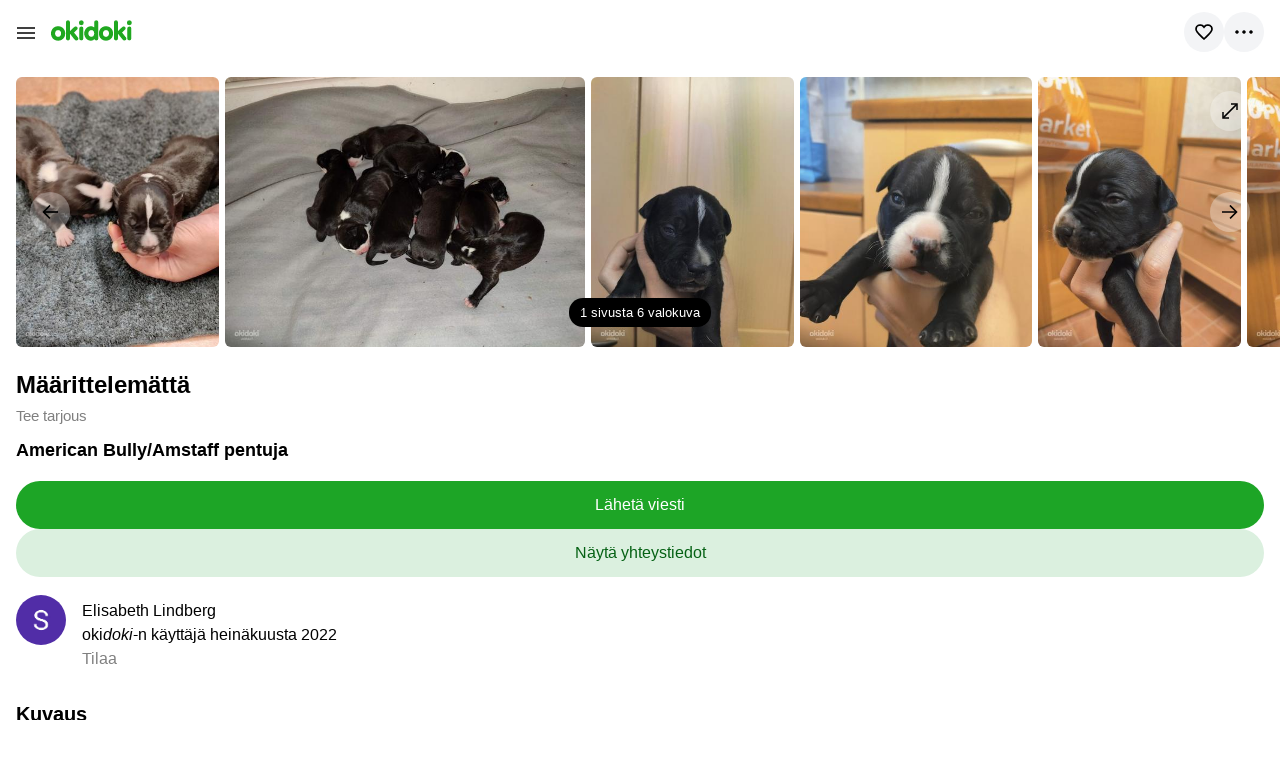

--- FILE ---
content_type: text/html; charset=utf-8
request_url: https://m.okidoki.fi/item/american-bullyamstaff-pentuja/11728480/
body_size: 13949
content:
<!doctype html>
<html lang="fi">
<head>
<meta name="viewport" content="width=device-width, initial-scale=1.0">
<meta charset="utf-8">
<title>American Bully/Amstaff pentuja - Kortesjärvi, Kauhava, Etelä-Pohjanmaa, Koirat – okidoki</title>
<meta property="og:title" content="American Bully/Amstaff pentuja - Kortesjärvi, Kauhava, Etelä-Pohjanmaa, Koirat – okidoki">
<meta property="description" content="American Bully/Amstaff pentuja: ilmoitus okidokissa. Varattavissa American Bully pentuja 2 Urosta ja 6 narttua, Syntynyt 30/10-2022 luovutus ikäisiä vähintään 7 viikon ikäisenä (18/12-2022) Vanhemmat selväjärkisiä todella fiksuja, eläinlääkäritarkastettuja, rokotettu ja madotettu säännöllisesti. (Kummatkin vanhemmat nähtävissä) Pennut tulee luovuttaessa olemaan eläinlääkäri tarkastettuja, sirutettu ja madotettuja moneen kertaan. Pennut tulee tottumaan kodin normaaliin toimintaan ja ääniin sekä, lapsiin ,käsittelyyn mm kynsien leikkaukseen jne. Haluamme ostajan harkitsevan tarkoin koiran ostoa ...">
<meta property="og:description" content="American Bully/Amstaff pentuja: ilmoitus okidokissa. Varattavissa American Bully pentuja 2 Urosta ja 6 narttua, Syntynyt 30/10-2022 luovutus ikäisiä vähintään 7 viikon ikäisenä (18/12-2022) Vanhemmat selväjärkisiä todella fiksuja, eläinlääkäritarkastettuja, rokotettu ja madotettu säännöllisesti. (Kummatkin vanhemmat nähtävissä) Pennut tulee luovuttaessa olemaan eläinlääkäri tarkastettuja, sirutettu ja madotettuja moneen kertaan. Pennut tulee tottumaan kodin normaaliin toimintaan ja ääniin sekä, lapsiin ,käsittelyyn mm kynsien leikkaukseen jne. Haluamme ostajan harkitsevan tarkoin koiran ostoa ...">
<meta property="og:type" content="website">
<meta property="og:site_name" content="okidoki">
<link rel="apple-touch-icon" sizes="180x180" href="/apple-touch-icon.png">
<link rel="icon" type="image/png" sizes="32x32" href="/favicon-32x32.png">
<link rel="icon" type="image/png" sizes="16x16" href="/favicon-16x16.png">
<link rel="manifest" href="/site.webmanifest">
<meta name="format-detection" content="telephone=no">
<meta property="og:url" content="https://m.okidoki.fi/item/american-bullyamstaff-pentuja/11728480/">
<meta property="og:image" content="https://img8.okidoki.st/c/9/8/7/887195/11728480/28590550_2.jpg">
<meta property="og:image:width" content="600">
<meta property="og:image:height" content="800">
<meta name="theme-color" content="#20a820"/>
<link rel="canonical" href="https://www.okidoki.fi/item/american-bullyamstaff-pentuja/11728480/">
<link rel="stylesheet" type="text/css" href="/assets/css/packedm.c640a6808ab8a32b6f36.css">
<link rel="stylesheet" type="text/css" href="/assets/plugins/ckeditor5/ckeditor5-content.d42f80470763bf6833b1.css">
<script>
var isMobileVer = 1,
   language = 'fi',
   langUrl = '',
   country = 'FI';
window.okidoki = window.okidoki || {};
window.okidoki.userId = '0';
window.okidoki.pageId = '';
window.okidoki.pageRoot = 'item';
</script>
<script src="/assets/plugins/jquery/jquery.min.2c872dbe60f4ba70fb85.js"></script>
<script src="/assets/js/base.min.7f982397393d81b0f297.js"></script>
<script src="/assets/js/base-mobile.min.657aa79168dee06aa4f3.js"></script>
<script src="/assets/plugins/sentry/bundle.es5.min.a56f6361747c14bbc01f.js"></script>
<script src="/assets/plugins/protip/protip.min.28857d97dfb3b6333ab5.js"></script>
<script src="/assets/js/common/header.min.300a003e70a2f980c36c.js"></script>
<script src="/assets/js/item/common.min.c853ae54138a8d8b849d.js"></script>
<script src="/assets/js/common/lazyload.min.57c0e5bda79b4ac5247b.js"></script>
<script src="/assets/plugins/panzoom/jquery.panzoom.min.a0331375b5b6b720ee06.js"></script>
<script src="/assets/plugins/fancybox/jquery.fancybox.min.c8389dcc13e7b866152c.js"></script>
<script src="/assets/plugins/swipe/swipe.min.90c7d42541dd2b3585c8.js"></script>
<script>(function(w,d,s,l,i){w[l]=w[l]||[];w[l].push({'gtm.start':
new Date().getTime(),event:'gtm.js'});var f=d.getElementsByTagName(s)[0],
j=d.createElement(s),dl=l!='dataLayer'?'&l='+l:'';j.async=true;j.src=
'https://www.googletagmanager.com/gtm.js?id='+i+dl;f.parentNode.insertBefore(j,f);
})(window,document,'script','dataLayer','GTM-52T2WQTM');</script>
<script async="async" src="https://www.google.com/adsense/search/ads.js"></script>
<script charset="utf-8">(function(g,o){g[o]=g[o]||function(){(g[o]['q']=g[o]['q']||[]).push(arguments)},g[o]['t']=1*new Date})(window,'_googCsa');</script>
</head>
<body class="mobile new root_item">
<script>
Sentry.init({
   dsn: 'https://2008644367de451091fb5e83f4d59032@o204319.ingest.sentry.io/1320537',
   release: '20260120142359Z',
   environment: 'production',
   ignoreErrors: ['top.GLOBALS', 'Blocked a frame with origin', 'google.ads.search.Ads', 'TypeError: Failed to fetch', 'TypeError: NetworkError when attempting to fetch resource.', 'TypeError: Cancelled', /non-error promise rejection captured/i, 'Can\'t execute code from a freed script', /^ResizeObserver loop/i, 'Client timeout', /The operation was aborted/i, 'cancelled', 'отменено', /^NetworkError:/i, /^AbortError:/i, 'canceled', 'cancellation'],
   denyUrls: [/extensions\//i, /^chrome:\/\//i, /^resource:\/\//i, /proxyspare/],
   allowUrls: [/^https:\/\/m.okidoki.fi/],
   beforeSend: function (event) {
      if (location.search.indexOf('fbclid') !== -1) return null;
      if (event.culprit && event.culprit.indexOf('gpt/pubads') >= 0) return null;
      return event;
   }
});
if (window.okidoki && window.okidoki.userId && Number(window.okidoki.userId) != 0) Sentry.setUser({ id: window.okidoki.userId });
</script>
<noscript><iframe src="https://www.googletagmanager.com/ns.html?id=GTM-52T2WQTM" height="0" width="0" style="display:none;visibility:hidden"></iframe></noscript>
<script type="text/javascript" src="/assets/js/common/wresize.min.2c5c33541170de04bf46.js"></script>
<div id="side-menu">
<div class="wrap">
<div class="head-wrapper">
    <ul class="side-menu-top">
        <li class="close">
            <svg xmlns="http://www.w3.org/2000/svg" width="26" height="26" viewBox="0 0 26 26" fill="none" stroke="currentColor" stroke-width="1.7" stroke-miterlimit="10">
                <path d="M3.5 3.5L22.5 22.5"/>
                <path d="M3.5 22.5L22.5 3.5"/>
            </svg>
        </li>
    </ul>
    <div class="auth">
        <a href="/login/" data-smtn="login">Kirjaudu sisään</a> tai <a href="/register/" data-smtn="register">rekisteröidy</a>
    </div>
</div>
<ul class="side-menu">
	<li class="items">
		<a href="/my/items/">
			<svg xmlns="http://www.w3.org/2000/svg" width="20" height="20" viewBox="0 0 20 20" fill="none" stroke="currentColor" stroke-width="1.3" stroke-linecap="square">
				<path d="M9.5 3H18.5M9.5 7H15.5M9.5 12H18.5M9.5 16H16.5M6.5 8H1.5V3H6.5V8ZM6.5 12H1.5V17H6.5V12Z"/>
			</svg>
			<span>Ilmoitukseni</span>
		</a>
	</li>
	<li class="messages">
		<a href="/my/messages/">
			<svg xmlns="http://www.w3.org/2000/svg" width="20" height="20" viewBox="0 0 20 20" fill="none" stroke="currentColor" stroke-width="1.3" stroke-linecap="round">
				<path d="M17 13H9.5L4.5 18V13C4.5 13 3.817 13 3 13C2.60218 13 2.28131 12.842 2 12.5607C1.7187 12.2794 1.5 11.8978 1.5 11.5V2.5C1.5 2.10218 1.7187 1.72064 2 1.43934C2.2813 1.15804 2.60218 1 3 1H17C17.7592 1 18.5 1.73484 18.5 2.5V11.5C18.5 11.8978 18.2813 12.2794 18 12.5607C17.7187 12.842 17.3978 13 17 13Z"/>
			</svg>
			<span>Viestini</span>
		</a>
	</li>
	<li class="favorite">
		<a href="/my/favorite/items/">
			<svg xmlns="http://www.w3.org/2000/svg" width="20" height="20" viewBox="0 0 20 20" fill="none" stroke="currentColor" stroke-width="1.3">
				<path d="M13.6364 2.69922C11.4545 2.69922 10 4.79922 10 4.79922C10 4.79922 8.54545 2.69922 6.36364 2.69922C2.72727 2.69922 2 5.49922 2 6.89922C2 9.69922 5.63636 12.4992 10 16.6992C14.3636 12.4992 18 9.69922 18 6.89922C18 5.49922 17.2727 2.69922 13.6364 2.69922Z"/>
			</svg>
			<span>Suosikkini</span>
		</a>
	</li>
	<li class="payments">
		<a href="/my/payments/" class="js-gt-balance">
			<svg xmlns="http://www.w3.org/2000/svg" width="20" height="20" viewBox="0 0 20 20" fill="none" stroke="currentColor" stroke-width="1.3" stroke-linecap="square">
				<path d="M18.5 2L4 2C4 2 1.5 1.81071 1.5 3.50003M1.5 3.50003C1.5 5.18936 4 5 4 5L18.5 5V18H5.5C3.01 18 1.5 15.9808 1.5 13.4918V3.50003ZM18.5 10.0032H16C16 10.0032 14 9.94326 14 11.5026C14 13.062 16 13.002 16 13.002H18.5"/>
			</svg>
			<span>Tilini</span>
		</a>
	</li>
	<li class="settings">
		<a href="/my/settings/">
			<svg xmlns="http://www.w3.org/2000/svg" width="20" height="20" viewBox="0 0 20 20" fill="none" stroke="currentColor" stroke-width="1.3" stroke-linecap="round">
				<path d="M7.84147 2H12.1941V3.83492C12.9423 4.11042 13.6369 4.51393 14.2468 5.0274L15.8213 4.11081L17.9977 7.88959L16.4145 8.80618C16.5659 9.59484 16.5662 10.405 16.4155 11.1938L18 12.1108L15.826 15.8896L14.2467 14.9727C13.6366 15.486 12.9421 15.8895 12.1941 16.1655V18H7.84147V16.1655C7.08755 15.8897 6.38674 15.4863 5.76973 14.9727L4.17613 15.8896L2 12.1108L3.58347 11.1938C3.43244 10.4051 3.43271 9.59481 3.58427 8.80617L2.00227 7.88958L4.18093 4.11081L5.76973 5.0274C6.38652 4.51361 7.08739 4.11019 7.84147 3.83492V2ZM10 7.71429C9.54798 7.71428 9.10605 7.84833 8.73016 8.09948C8.35427 8.35063 8.0613 8.7076 7.88829 9.12526C7.71529 9.54292 7.67001 10.0025 7.7582 10.4459C7.84639 10.8893 8.06408 11.2966 8.38374 11.6162C8.7034 11.9359 9.11068 12.1536 9.55406 12.2418C9.99745 12.33 10.457 12.2847 10.8747 12.1117C11.2924 11.9387 11.6493 11.6458 11.9005 11.2699C12.1517 10.894 12.2857 10.4521 12.2857 10C12.2857 9.39381 12.0449 8.81245 11.6162 8.3838C11.1876 7.95515 10.6062 7.71432 10 7.71429Z"/>
			</svg>
			<span>Asetukset</span>
		</a>
	</li>
</ul>
<ul class="side-menu">
    <li class="addnew"><a href="/my/items/add/" class="js-gt-cil"><span class="icon"></span>Jätä ilmoitus</a></li>
</ul>
</div>
</div>
<div class="sticky-header">
<div id="top" class="scrollTracker ignore">
<p class="menu"><button type="button"><svg xmlns="http://www.w3.org/2000/svg" width="18" height="16" viewBox="0 0 18 16" fill="none" stroke="currentColor" stroke-width="1.7"><path d="M0 3H18M0 8H18M0 13H18"></path></svg></button></p>
<p class="logo">
<a href="/">
<b>okidoki</b>
<svg xmlns="http://www.w3.org/2000/svg" width="81" height="21" viewBox="0 0 167 42"><title>okidoki</title><path d="M29.29557,27.11812C29.29557,35.40355,23.44936,42,14.6445,42,5.8464,42,0,35.40355,0,27.11812,0,18.83016,5.8464,12.233,14.6445,12.233,23.44936,12.233,29.29557,18.83016,29.29557,27.11812Zm-20.8958,0c0,3.79842,2.22244,6.96446,6.24458,6.96446,4.03255,0,6.24441-3.166,6.24441-6.96446,0-3.80171-2.21186-6.96752-6.24441-6.96752C10.62221,20.1506,8.39977,23.31641,8.39977,27.11812Zm119.61866,0C128.01843,35.40355,122.17222,42,113.36736,42c-8.7981,0-14.6445-6.59645-14.6445-14.88188,0-8.288,5.8464-14.88513,14.6445-14.88513C122.17222,12.233,128.01843,18.83016,128.01843,27.11812Zm-20.8958,0c0,3.79842,2.22244,6.96446,6.24457,6.96446,4.03255,0,6.24442-3.166,6.24442-6.96446,0-3.80171-2.21187-6.96752-6.24442-6.96752C109.34507,20.1506,107.12263,23.31641,107.12263,27.11812ZM30.76825,4.27671a4.22723,4.22723,0,1,1,8.45389,0V22.31312l6.87745-6.70185c1.46194-1.4249,2.71452-2.85,4.76837-2.85a3.891,3.891,0,0,1,4.11735,3.79936c0,1.47815-.97451,2.42819-2.97927,4.32832l-4.54919,4.37978,7.09682,8.76461c.86657,1.05473,2.0079,2.42495,2.0079,3.64015a3.92411,3.92411,0,0,1-4.17625,3.79988c-1.949,0-2.81573-.57879-4.60461-2.79621L39.32682,27.91135h-.10468V37.199a4.22721,4.22721,0,1,1-8.45389,0ZM62.47293,0a5.04128,5.04128,0,0,1,0,10.08256A4.95091,4.95091,0,0,1,57.53,5.04164,4.95258,4.95258,0,0,1,62.47293,0Zm-4.222,17.03565a4.22559,4.22559,0,1,1,8.45061,0V37.199a4.22559,4.22559,0,1,1-8.45061,0ZM97.53643,37.199A4.14612,4.14612,0,0,1,93.311,41.47335a4.36918,4.36918,0,0,1-3.95711-2.639A8.5292,8.5292,0,0,1,82.09036,42c-7.36817,0-13.57853-6.59645-13.57853-14.88188,0-8.288,6.21036-14.88513,13.57853-14.88513a10.02992,10.02992,0,0,1,6.99218,2.3221V4.27671a4.22723,4.22723,0,1,1,8.45389,0Zm-20.574-10.08087c0,3.79842,2.58351,6.96446,6.32158,6.96446,3.73789,0,5.79849-3.166,5.79849-6.96446,0-3.80171-2.0606-6.96752-5.79849-6.96752C79.546,20.1506,76.96247,23.31641,76.96247,27.11812ZM129.74505,4.27671a4.22723,4.22723,0,1,1,8.45389,0V22.31312l6.87767-6.70185c1.46172-1.4249,2.71449-2.85,4.76814-2.85a3.88912,3.88912,0,0,1,4.11754,3.79936c0,1.47815-.97484,2.42819-2.97927,4.32832l-4.54934,4.37978,7.09682,8.76461c.86982,1.05473,2.008,2.42495,2.008,3.64015a3.92009,3.92009,0,0,1-4.17625,3.79988c-1.949,0-2.81588-.57879-4.60479-2.79621l-8.45389-10.76579h-.10468V37.199a4.22721,4.22721,0,1,1-8.45389,0ZM161.468,0a5.04128,5.04128,0,1,1-5.04638,5.04164A5.02979,5.02979,0,0,1,161.468,0Zm-4.22876,17.03565a4.22558,4.22558,0,1,1,8.4506,0V37.199a4.22558,4.22558,0,1,1-8.4506,0Z" fill="#20a820"/></svg>
</a>
</p>
<ul class="right">
    <li class="share hidden">
        <button class="ok-round-button" id="shareButton" type="button">
            <svg xmlns="http://www.w3.org/2000/svg" width="18" height="20" viewBox="0 0 448 512"><path d="M352 320c-22.608 0-43.387 7.819-59.79 20.895l-102.486-64.054a96.551 96.551 0 0 0 0-41.683l102.486-64.054C308.613 184.181 329.392 192 352 192c53.019 0 96-42.981 96-96S405.019 0 352 0s-96 42.981-96 96c0 7.158.79 14.13 2.276 20.841L155.79 180.895C139.387 167.819 118.608 160 96 160c-53.019 0-96 42.981-96 96s42.981 96 96 96c22.608 0 43.387-7.819 59.79-20.895l102.486 64.054A96.301 96.301 0 0 0 256 416c0 53.019 42.981 96 96 96s96-42.981 96-96-42.981-96-96-96z"/></svg>
        </button>
    </li>
    <li>
        <button id="item-favorite" class="ok-round-button ok-round-button--favorites" type="button" aria-label="Lisää suosikkeihin" data-iid="11728480">
            <div class="a">
                <svg width="24" height="24" viewBox="0 0 24 24" fill="none" xmlns="http://www.w3.org/2000/svg">
                    <path d="M15.6364 5C13.4545 5 12 7.1 12 7.1C12 7.1 10.5455 5 8.36364 5C4.72727 5 4 7.8 4 9.2C4 12 7.63636 14.8 12 19C16.3636 14.8 20 12 20 9.2C20 7.8 19.2727 5 15.6364 5Z" stroke="currentColor" stroke-width="1.7"/>
                </svg>
                <svg width="24" height="24" viewBox="0 0 24 24" fill="currentColor" xmlns="http://www.w3.org/2000/svg">
                    <path d="M15.6364 5C13.4545 5 12 7.1 12 7.1C12 7.1 10.5455 5 8.36364 5C4.72727 5 4 7.8 4 9.2C4 12 7.63636 14.8 12 19C16.3636 14.8 20 12 20 9.2C20 7.8 19.2727 5 15.6364 5Z" stroke="currentColor" stroke-width="1.7"/>
                </svg>
            </div>
        </button>
    </li>
    <li>
        <button class="ok-round-button ok-round-button--actions">
            <svg width="24" height="24" viewBox="0 0 24 24" fill="currentColor" xmlns="http://www.w3.org/2000/svg">
                <path d="M12 13.75C12.9665 13.75 13.75 12.9665 13.75 12C13.75 11.0335 12.9665 10.25 12 10.25C11.0335 10.25 10.25 11.0335 10.25 12C10.25 12.9665 11.0335 13.75 12 13.75Z" fill="black"/>
                <path d="M5 13.75C5.9665 13.75 6.75 12.9665 6.75 12C6.75 11.0335 5.9665 10.25 5 10.25C4.0335 10.25 3.25 11.0335 3.25 12C3.25 12.9665 4.0335 13.75 5 13.75Z" fill="black"/>
                <path d="M19 13.75C19.9665 13.75 20.75 12.9665 20.75 12C20.75 11.0335 19.9665 10.25 19 10.25C18.0335 10.25 17.25 11.0335 17.25 12C17.25 12.9665 18.0335 13.75 19 13.75Z" fill="black"/>
            </svg>
        </button>
    </li>
</ul>
</div>
<div class="sticky-collapsible-content">
    <div id="search-wrapper" class="hidden">
        <div class="search-wrapper-inner">
            <div id="search" class="">
            <input type="hidden" name="c" value="0">
            <div class="wrap">
            <div id="search-input">
                <span>Haku ilmoituksen mukaan</span>
                <input id="search_query" name="query" type="text" value="" size="30" maxlength="100" placeholder="Haku ilmoituksen mukaan" autocomplete="off" data-query="">
            </div>
            <div id="search-button"><button type="submit"><span>Hae</span></button></div>
            </div>
            </div>
        </div>
    </div>
    <div id="btn_choose_category_wrapper">
        <p id="btn_choose_category" class="jsSelectCategory" data-route="/buy/" data-locale="Kaikki ilmoitukset">
            <svg xmlns="http://www.w3.org/2000/svg" viewBox="0 0 640 640" width="14" height="14" fill="currentColor"><path d="M618.49 40C630.37 40 640 49.63 640 61.51C640 81.21 640 118.79 640 138.49C640 150.37 630.37 160 618.49 160C494.79 160 145.21 160 21.51 160C9.63 160 0 150.37 0 138.49C0 118.79 0 81.21 0 61.51C0 49.63 9.63 40 21.51 40C145.21 40 494.79 40 618.49 40Z"></path><path d="M329 260C340.6 260 350 269.4 350 281C350 300.8 350 339.2 350 359C350 370.6 340.6 380 329 380C263.2 380 86.8 380 21 380C9.4 380 0 370.6 0 359C0 339.2 0 300.8 0 281C0 269.4 9.4 260 21 260C86.8 260 263.2 260 329 260Z"></path><path d="M473.75 480C485.48 480 495 489.52 495 501.25C495 521 495 559 495 578.75C495 590.48 485.48 600 473.75 600C379 600 116 600 21.25 600C9.52 600 0 590.48 0 578.75C0 559 0 521 0 501.25C0 489.52 9.52 480 21.25 480C116 480 379 480 473.75 480Z"></path></svg>
            <span>Valitse osa</span>
        </p>
    </div>
</div>
</div>
<div id="searchbg"></div>
<!--
<script>
var locationData = {
   linkRegionAll: { text:'Kaikki ilmoitukset', url:'/?gid=0' },
   linkRegionOnly: { text:'Kaikki alueelliset ilmoitukset' },
   linkRegionChange: { text:'Vaihda alue' },
   regionPager: { textPrev: 'Edelliset', textNext: 'Seuraavat', total:0 }
}
</script> -->
<div id="page" data-last-pos-y="0">
<div class="sticky-header-buffer"></div>
<div id="page-wrap">
<div class="content-mobile new">
<div id="search_modal_content" class="hidden">
    <div class="search-modal item-modal to-top">
        <div>
            <div class="modal-content">
                <form class="disablesubmit" action="/buy/all/" method="get">
                    <div class="search-input-wrapper">
                        <div class="close"></div>
                        <input name="query" type="text" value="" size="24" maxlength="100" id="search_query_modal" placeholder="Haku ilmoituksen mukaan" autocomplete="off" autocapitalize="off">
                        <div class="search-clear hidden">
                            <span></span>
                            <span></span>
                        </div>
                        <div class="search-submit">
                            <svg xmlns="http://www.w3.org/2000/svg" width="20" height="20" viewBox="0 0 15 15"><path d="M11,6A5,5,0,1,1,6,1,5,5,0,0,1,11,6Z" style="fill:none;stroke:#fff;stroke-miterlimit:10;stroke-width:1.4px"/><path d="M13.7,13.7,10,10" style="fill:none;stroke:#fff;stroke-linecap:round;stroke-miterlimit:10;stroke-width:1.8px"/></svg>
                        </div>
                    </div>
                </form>
            </div>
        </div>
    </div>
</div>
<div class="nobreadcrumbs">
<ul class="breadcrumbs">
<li class="home"><a href="/">Ilmoitukset</a></li>
<li itemprop="itemListElement" itemscope itemtype="http://schema.org/ListItem">
<a itemprop="item" href="/buy/3611/"><span itemprop="name">Eläimet</span></a>
<meta itemprop="position" content="1">
</li>
<li itemprop="itemListElement" itemscope itemtype="http://schema.org/ListItem">
<a itemprop="item" href="/buy/361211/"><span itemprop="name">Koirat</span></a>
<meta itemprop="position" content="2">
</li>
</ul>
</div>
<div id="item_wrapper" itemscope itemtype="http://schema.org/Product" data-item="11728480" data-offer-response-realty="<b>Kiitos!</b> <br/><br/>Hakemuksesi on lähetetty onnistuneesti oki<i>doki</i>-kumppaneille. <br/>Sinulle otetaan yhteyttä lähiaikoina mahdollisen kiinteistötarjouksen neuvottelemiseksi." data-offer-response-transport="<b>Kiitos!</b> <br/><br/>Hakemuksesi on lähetetty onnistuneesti oki<i>doki</i>-kumppaneille. <br/>Sinulle otetaan yhteyttä lähiaikoina keskustellaksesi mahdollisesta lainatarjouksesta ajoneuvoasi vastaan.">
<div class="item-page" data-root-id="3611" data-sub-id="361211">
<div class="item-wrap">
<div class="mobile-section-wrapper">
<div id="actions_popup" class="bottom-popup" data-popup-trigger=".ok-round-button--actions">
    <div class="bottom-popup-header">
        <div class="bottom-popup-close"><span></span></div>
    </div>
    <button class="ok-button ok-button--medium ok-button--grey ok-button--100 js-clipboard" data-response="Linkki kopioitu">
        <svg width="20" height="20" viewBox="0 0 20 20" fill="none" stroke="currentColor" stroke-width="1.7" stroke-miterlimit="10" xmlns="http://www.w3.org/2000/svg">
            <path d="M8.6751 11.325C7.7001 10.35 7.7001 8.76248 8.6751 7.78748L13.1001 3.36248C14.0751 2.38748 15.6626 2.38748 16.6376 3.36248C17.6126 4.33748 17.6126 5.92498 16.6376 6.89998L13.9876 9.54998M11.3251 8.67498C12.3001 9.64998 12.3001 11.2375 11.3251 12.2125L6.9001 16.6375C5.9251 17.6125 4.3376 17.6125 3.3626 16.6375C2.3876 15.6625 2.3876 14.075 3.3626 13.1L6.0126 10.45"/>
        </svg>
        <span>Kopioi linkki</span>
    </button>
    <button class="ok-button ok-button--medium ok-button--grey ok-button--report ok-button--100 js-report" data-report="11728480">
        <svg width="21" height="20" viewBox="0 0 21 20" fill="none" stroke="currentColor" stroke-width="1.7" stroke-linecap="round" xmlns="http://www.w3.org/2000/svg">
            <path d="M2.5 1V19M5 10H9.375C11.025 10 7.6625 12.5 10 12.5H17.5C16.075 9.725 15.975 7.15 17.5 4.5H10.375C8.3625 4.5 11.375 2 9.75 2H5C8 5.725 5 10 5 10Z"/>
        </svg>
        <span>Rikkomusilmoitus</span>
    </button>
</div>
</div>
<div class="item-main">
<script>
var photosList = [{"id":28590550,"photoPreview":{"width":375,"height":500,"src":"https://img8.okidoki.st/c/9/8/7/887195/11728480/28590550_8.jpg"},"photoFullsize":{"width":600,"height":800,"src":"https://img8.okidoki.st/c/9/8/7/887195/11728480/28590550_2.jpg"}},{"id":28590556,"photoPreview":{"width":600,"height":451,"src":"https://img7.okidoki.st/c/9/8/7/887195/11728480/28590556_8.jpg"},"photoFullsize":{"width":1064,"height":800,"src":"https://img7.okidoki.st/c/9/8/7/887195/11728480/28590556_2.jpg"}},{"id":28590547,"photoPreview":{"width":375,"height":500,"src":"https://img6.okidoki.st/c/9/8/7/887195/11728480/28590547_8.jpg"},"photoFullsize":{"width":600,"height":800,"src":"https://img6.okidoki.st/c/9/8/7/887195/11728480/28590547_2.jpg"}},{"id":28590544,"photoPreview":{"width":429,"height":500,"src":"https://img6.okidoki.st/c/9/8/7/887195/11728480/28590544_8.jpg"},"photoFullsize":{"width":687,"height":800,"src":"https://img6.okidoki.st/c/9/8/7/887195/11728480/28590544_2.jpg"}},{"id":28590553,"photoPreview":{"width":375,"height":500,"src":"https://img8.okidoki.st/c/9/8/7/887195/11728480/28590553_8.jpg"},"photoFullsize":{"width":600,"height":800,"src":"https://img8.okidoki.st/c/9/8/7/887195/11728480/28590553_2.jpg"}},{"id":28590559,"photoPreview":{"width":375,"height":500,"src":"https://img5.okidoki.st/c/9/8/7/887195/11728480/28590559_8.jpg"},"photoFullsize":{"width":600,"height":800,"src":"https://img5.okidoki.st/c/9/8/7/887195/11728480/28590559_2.jpg"}}],
    photoLoader = '/i/common/loader-54.gif',
    galleryAdSlide = "&lt;!-- Okidoki_EE_Gallery_slider_ads --&gt;&lt;ins class=&quot;adsbygoogle&quot; style=&quot;display:inline-block;width:300px;height:250px&quot; data-ad-client=&quot;ca-pub-1906744900210621&quot; data-ad-slot=&quot;5487679094&quot;&gt;&lt;/ins&gt;&lt;script&gt;(adsbygoogle = window.adsbygoogle || []).push({});&lt;/script&gt;",
    galleryAdModal = "",
    photosLocale = {
        outOf: '&nbsp;sivusta&nbsp;'
    };
</script>
<div class="item-photos" data-photos="" data-alt-photo=" ($%&nbsp;sivusta&nbsp;6)" data-alt-video=" (video)">
    <div class="item-photos__main" data-photos="main">
        <div class="item-photos__track item-photos__track--main" data-photos="main-list">
        </div>
        <ul class="item-photos__tags">
            <li class="item-photos__tag item-photos__tag--image item-photos__tag--active" data-photos="btn-fullscreen" data-item="current">
                <button class="ok-button"><span class="item-photos__counter item-photos__counter--current">1&nbsp;sivusta&nbsp;</span><span class="item-photos__counter item-photos__counter--total">6</span>&nbsp;<span>valokuva</span></button>
            </li>
        </ul>
        <button class="item-photos__button item-photos__button--fullscreen" data-photos="btn-fullscreen" data-item="current">
            <svg width="16" height="16" viewBox="0 0 16 16" fill="none" stroke="currentColor" stroke-width="1.7" xmlns="http://www.w3.org/2000/svg"><path d="M9 1H15V7"/><path d="M2 14L14 2" stroke-linecap="square"/><path d="M7 15L1 15L0.999999 9"/></svg>
        </button>
        <button class="item-photos__button item-photos__button--prev hidden" data-photos="btn-nav" data-direction="prev">
            <svg width="16" height="16" viewBox="0 0 16 16" fill="none" stroke="currentColor" stroke-width="1.7" xmlns="http://www.w3.org/2000/svg"><path d="M8 14.5L1.5 8L8 1.5" stroke-miterlimit="10"/><path d="M2 8H16"/></svg>
        </button>
        <button class="item-photos__button item-photos__button--next hidden" data-photos="btn-nav" data-direction="next">
            <svg width="16" height="16" viewBox="0 0 16 16" fill="none" stroke="currentColor" stroke-width="1.7" xmlns="http://www.w3.org/2000/svg"><path d="M8 14.5L1.5 8L8 1.5" stroke-miterlimit="10"/><path d="M2 8H16"/></svg>
        </button>
    </div>
</div>
<div id="photos_modal_content">
	<div id="photos_modal_origin"></div>
	<div id="photos_modal" class="photos-modal item-modal to-top">
		<div>
			<div class="modal-header modal-header--photos">
                <div class="modal-closeable-title">
                    <svg width="16" height="16" viewBox="0 0 16 16" fill="none" stroke="currentColor" stroke-width="1.7" stroke-miterlimit="10" xmlns="http://www.w3.org/2000/svg"><path d="M11.5 14.5L5 8L11.5 1.5"/></svg>
                    <p>American Bully/Amstaff pentuja</p>
                </div>
			</div>
			<div class="modal-content">
                <div class="photos-modal__top-content">
                    <div class="photos-modal__thumbnail photos-modal__thumbnail--photo hidden">
                        <p><span class="counter">0</span> valokuva</p>
                    </div>
                    <div class="photos-modal__thumbnail photos-modal__thumbnail--video hidden">
                        <p><span class="counter">0</span> video</p>
                    </div>
                </div>
                <div class="photos-modal__main-content photos-modal__main-content--photo">
                    <h3 class="hidden">Valokuvat</h3>
                </div>
                <div class="photos-modal__main-content photos-modal__main-content--video hidden">
                    <h3>video</h3>
                </div>
			</div>
		</div>
	</div>
</div>
<script type="text/javascript" src="/assets/plugins/touchSwipe/jquery.touchSwipe.5785e589a08f43ac2274.js"></script>
<script type="text/javascript" src="/assets/js/mobile/photos-slider.min.a6498685c60e84e4c687.js"></script>
<div class="mobile-section-wrapper">
    <div class="item-top">
        <div class="item-price" itemprop="offers">
<div class="item-price-content"><p class="price">Määrittelemättä</p></div>
<p class="hidden"><span itemprop="price">0</span><span itemprop="priceCurrency">EUR</span></p>
<div itemprop="offers" itemscope itemtype="http://schema.org/Offer">
<p class="bestoffer"><span class="js-redirect-item" data-redirect="/login/?r=item/american-bullyamstaff-pentuja/11728480/?request=bestoffer">Tee tarjous</span></p>
</div>
<p class="item-price-details">
    <span class="hidden" itemprop="eligibleQuantity" itemscope itemtype="http://schema.org/QuantitativeValue">1</span>
</p>
</div>
        <h1 itemprop="name">American Bully/Amstaff pentuja</h1>
    </div>
</div>
<!-- deposit block -->
<!-- contacts block -->
    <div class="mobile-section-wrapper mobile-section-wrapper--contacts">
                <button class="ok-button ok-button--100 ok-button--medium ok-button--primary js-redirect-item js-gt-message" data-redirect="/my/messages/compose/01g8p8smxrfkre1xcc3p9633p0/?item=11728480">
                    <span>Lähetä viesti</span>
                </button>
                <div id="advice_popup" class="bottom-popup">
                    <div class="bottom-popup-header">
                        <div class="bottom-popup-close"><span></span></div>
                    </div>
                    <div class="user-block__visible">
                        <div class="avatar-initials">
<img src="https://img5.okidoki.st/a/9/8/7/887195/160501_1.jpg" alt="EL">
</div>
                        <ul class="user-block__details">
                            <li class="user-block__name">Elisabeth Lindberg</li>
                            <li>oki<i>doki</i>-n käyttäjä heinäkuusta&nbsp;2022</li>
                        </ul>
                    </div>
                    <div class="advice-number-wrapper">
                        <p>Ilmoita, että löysit tämän ilmoituksen oki<i>doki</i>-palvelusta. <br/>Älkää suostuko ennakkomaksuun.</p>
                        <a href="" target="blank" rel="nofollow noopener noreferrer">
                            <button class="ok-button ok-button--medium ok-button--primary ok-button--100" type="button"><span>asdasd</span></button>
                        </a>
                    </div>
                </div>
                <button id="request_contacts" class="ok-button ok-button--100 ok-button--medium ok-button--secondary js-tga" data-item="11728480">
                    <span>Näytä yhteystiedot</span>
                </button>
                <script>$('#request_contacts').contactInfo({item:11728480});</script>
    </div>
<!-- ad block -->
<!-- user info block -->
<div class="mobile-section-wrapper">
    <div class="user-block">
        <div id="user_block_popup_trigger" class="user-block__visible">
            <div class="avatar-initials">
<img src="https://img5.okidoki.st/a/9/8/7/887195/160501_1.jpg" alt="EL">
</div>
            <ul class="user-block__details">
                <li class="user-block__name a">Elisabeth Lindberg</li>
                <li>oki<i>doki</i>-n käyttäjä heinäkuusta&nbsp;2022</li>
                <li class="user-block__subscribe">
                    <span>Tilaa</span>
                </li>
            </ul>
        </div>
        <div id="user_block_popup" class="bottom-popup" data-popup-trigger="#user_block_popup_trigger">
            <div class="bottom-popup-header">
                <div class="bottom-popup-close"><span></span></div>
            </div>
            <div class="user-block__popup-content">
                <div class="user-block__visible">
                    <div class="avatar-initials">
<img src="https://img5.okidoki.st/a/9/8/7/887195/160501_1.jpg" alt="EL">
</div>
                    <ul class="user-block__details">
                        <li class="user-block__name a">Elisabeth Lindberg</li>
                        <li>oki<i>doki</i>-n käyttäjä heinäkuusta&nbsp;2022</li>
                        <li>
                            <div class="user-block__feedback-outer">
                                <div class="user-block__feedback-inner" style="width:0%;"></div>
                            </div>
                        </li>
                        <li class="user-block__subscribe">
                            <div class="user-favorite" data-text-target=".user-block__subscribe span">
                                <span class="a"><span>Tilaa</span></span>
                            </div>
                        </li>
                    </ul>
                </div>
            </div>
            <script>
            $('.user-favorite').favorite({item:11728480, user:'01g8p8smxrfkre1xcc3p9633p0'});
            </script>
            <div class="user-block__popup-footer">
                <a href="/buy/all/?user=01g8p8smxrfkre1xcc3p9633p0">1 ilmoitus</a>
            </div>
        </div>
    </div>
</div>
<!-- description block -->
<div class="mobile-section-wrapper mobile-section-wrapper--description">
<div class="item-section-heading-wrapper">
    <h3 class="item-section-heading">Kuvaus</h3>
</div>
<div class="description ck-content" itemprop="description">
    <div class="description-limiter">
        <div class="limiter-content">
            <div class="item-description-text ck-content"><p>Varattavissa American Bully pentuja 2 Urosta ja 6 narttua, Syntynyt 30/10-2022 luovutus ikäisiä vähintään 7 viikon ikäisenä (18/12-2022) Vanhemmat selväjärkisiä todella fiksuja, eläinlääkäritarkastettuja, rokotettu ja madotettu säännöllisesti. (Kummatkin vanhemmat nähtävissä) Pennut tulee luovuttaessa olemaan eläinlääkäri tarkastettuja, sirutettu ja madotettuja moneen kertaan. Pennut tulee tottumaan kodin normaaliin toimintaan ja ääniin sekä, lapsiin ,käsittelyyn mm kynsien leikkaukseen jne. Haluamme ostajan harkitsevan tarkoin koiran ostoa sekä tausta tietoa rodusta! Haluamme löytää pennuille hyvät ja turvalliset kodit missä saavat aktiivista liikuntaa sekä lemmikkirakkautta. (Pennut eivät ole rekisteröity eli uusi omistaja tulee tehdä tämän fix rekisteriin.) Pennut tulee rokottaa ensimmäisen kerran 12 viikon ikäisinä, joka jää uuden omistajan tehtäväksi. Kerro itsestäsi/perheestäsi ja minkälainen koti teillä olisi tarjolla niin otamme yhteyttä Hinta: 1500 Varaus: 200 jota ei makseta takaisin jos ostaja jostain syystä peruu. Ystävällisin terveisin Elisabeth Lindberg </p>
<p>Hinta: 1 500 euroa</p></div>
            <div class="a hidden description-trigger">
                <span class="text">
                    <span>Näytä koko</span>
                    <svg width="16" height="16" viewBox="0 0 16 16" fill="none" stroke="currentColor" stroke-width="1.7" stroke-miterlimit="10" xmlns="http://www.w3.org/2000/svg">
                        <path d="M14.5 5.5L8 12L1.5 5.5"/>
                    </svg>
                </span>
                <span class="shadow"></span>
            </div>
        </div>
    </div>
</div>
</div>
<!-- regular parameters -->
<!-- end of regular parameters -->
<div class="mobile-section-wrapper">
<div id="location-trigger" class="location">
    <h3 class="item-section-heading">Sijainti</h3>
    <div class="data" itemprop="availableAtOrFrom" itemscope itemtype="http://schema.org/Place">
        <div class="marker">
            <svg width="20" height="20" viewBox="0 0 20 20" fill="none" stroke="currentColor" stroke-width="1.7" stroke-linejoin="round" xmlns="http://www.w3.org/2000/svg">
                <path d="M15.25 7.05C15.25 10.93 10 18 10 18C10 18 4.75 10.93 4.75 7.05C4.75 4.17 7.06 2 10 2C12.94 2 15.25 4.18 15.25 7.05Z"/>
                <path d="M10 8C9.17 8 8.5 7.33 8.5 6.5C8.5 5.67 9.17 5 10 5C10.83 5 11.5 5.67 11.5 6.5C11.5 7.33 10.83 8 10 8Z"/>
            </svg>
            <span itemprop="address">Kortesjärvi, Kauhava, Etelä-Pohjanmaa</span>
        </div>
    </div>
</div>
</div>
<p class="hidden"><link itemprop="availability" href="https://schema.org/LimitedAvailability">Myynnissä</p>
<div class="mobile-section-wrapper">
<div class="item-info">
    <ul class="t-16">
        <li>№<span itemprop="productID">11728480</span></li>
        <li>01.01.2026</li>
        <li>Kaikki: 6611, +1 tänään</li>
    </ul>
</div>
</div>
<div class="mobile-section-wrapper mobile-section-wrapper--similar">
    <h3 class="item-section-heading">Samankaltaiset ilmoitukset</h3>
    <div class="classifieds classifieds--gallery classifieds--similar">
        <ul>
                <li class="classifieds__item">
    <div class="offer-card offer-card--similar">
      <div class="offer-card__inner">
        <div class="offer-card__image">
          <a class="offer-card__image-link" href="/item/malinois-pentuja/13665349/" title="Malinois pentuja">
              <div class="hidden photos" data-photos='[{"photoFullsize_width":601,"photoFullsize_height":800,"if_loader":true,"photoFullsize_src":"https://img6.okidoki.st/c/1/4/0/1/1301173/13665349/39051088_2.jpg","photoPreview_src":"https://img6.okidoki.st/c/1/4/0/1/1301173/13665349/39051088_8.jpg","photoPreview_width":376,"id":39051088,"photoPreview_height":500,"if_main":true,"pnr":1},{"photoFullsize_width":601,"photoFullsize_height":800,"if_loader":true,"photoFullsize_src":"https://img8.okidoki.st/c/1/4/0/1/1301173/13665349/39051091_2.jpg","photoPreview_src":"https://img8.okidoki.st/c/1/4/0/1/1301173/13665349/39051091_8.jpg","photoPreview_width":376,"id":39051091,"photoPreview_height":500,"if_main":false,"pnr":2}]'> </div>
              <noscript>
                <img src="https://img6.okidoki.st/c/1/4/0/1/1301173/13665349/39051088_8.jpg" alt="Malinois pentuja" />
              </noscript>
              <img src="/i/common/px.gif" data-src="https://img6.okidoki.st/c/1/4/0/1/1301173/13665349/39051088_8.jpg" alt="Malinois pentuja" />
          </a>
        </div>
        <div class="offer-card__content">
          <div class="offer-card__desc">
            <div class="offer-card__price price">
              <span class="offer-card__price-value">
                  1 150 €
              </span>
            </div>
            <h3 class="offer-card__title">
              <a class="offer-card__title-link" href="/item/malinois-pentuja/13665349/">
                <span class="offer-card__title-inner">Malinois pentuja</span>
              </a>
            </h3>
          </div>
        </div>
      </div>
    </div>
</li>
                <li class="classifieds__item">
    <div class="offer-card offer-card--similar">
      <div class="offer-card__inner">
        <div class="offer-card__image">
          <a class="offer-card__image-link" href="/item/kaapiovillakoiran-pentuja/12782853/" title="Kääpiövillakoiran pentuja">
              <div class="hidden photos" data-photos='[{"photoFullsize_width":800,"photoFullsize_height":800,"if_loader":true,"photoFullsize_src":"https://img6.okidoki.st/c/1/2/3/8/1138098/12782853/34076427_2.jpg","photoPreview_src":"https://img6.okidoki.st/c/1/2/3/8/1138098/12782853/34076427_8.jpg","photoPreview_width":500,"id":34076427,"photoPreview_height":500,"if_main":true,"pnr":1},{"photoFullsize_width":358,"photoFullsize_height":800,"if_loader":true,"photoFullsize_src":"https://img6.okidoki.st/c/1/2/3/8/1138098/12782853/34076430_2.jpg","photoPreview_src":"https://img6.okidoki.st/c/1/2/3/8/1138098/12782853/34076430_8.jpg","photoPreview_width":224,"id":34076430,"photoPreview_height":500,"if_main":false,"pnr":2},{"photoFullsize_width":358,"photoFullsize_height":800,"if_loader":true,"photoFullsize_src":"https://img5.okidoki.st/c/1/2/3/8/1138098/12782853/34076433_2.jpg","photoPreview_src":"https://img5.okidoki.st/c/1/2/3/8/1138098/12782853/34076433_8.jpg","photoPreview_width":224,"id":34076433,"photoPreview_height":500,"if_main":false,"pnr":3},{"photoFullsize_width":358,"photoFullsize_height":800,"if_loader":true,"photoFullsize_src":"https://img6.okidoki.st/c/1/2/3/8/1138098/12782853/34076436_2.jpg","photoPreview_src":"https://img6.okidoki.st/c/1/2/3/8/1138098/12782853/34076436_8.jpg","photoPreview_width":224,"id":34076436,"photoPreview_height":500,"if_main":false,"pnr":4},{"photoFullsize_width":358,"photoFullsize_height":800,"if_loader":true,"photoFullsize_src":"https://img6.okidoki.st/c/1/2/3/8/1138098/12782853/34076439_2.jpg","photoPreview_src":"https://img6.okidoki.st/c/1/2/3/8/1138098/12782853/34076439_8.jpg","photoPreview_width":224,"id":34076439,"photoPreview_height":500,"if_main":false,"pnr":5}]'> </div>
              <noscript>
                <img src="https://img6.okidoki.st/c/1/2/3/8/1138098/12782853/34076427_8.jpg" alt="Kääpiövillakoiran pentuja" />
              </noscript>
              <img src="/i/common/px.gif" data-src="https://img6.okidoki.st/c/1/2/3/8/1138098/12782853/34076427_8.jpg" alt="Kääpiövillakoiran pentuja" />
          </a>
        </div>
        <div class="offer-card__content">
          <div class="offer-card__desc">
            <div class="offer-card__price price">
              <span class="offer-card__price-value">
                  1 500 €
              </span>
            </div>
            <h3 class="offer-card__title">
              <a class="offer-card__title-link" href="/item/kaapiovillakoiran-pentuja/12782853/">
                <span class="offer-card__title-inner">Kääpiövillakoiran pentuja</span>
              </a>
            </h3>
          </div>
        </div>
      </div>
    </div>
</li>
                <li class="classifieds__item">
    <div class="offer-card offer-card--similar">
      <div class="offer-card__inner">
        <div class="offer-card__image">
          <a class="offer-card__image-link" href="/item/papillon-pentuja/13544092/" title="Papillon-pentuja">
              <div class="hidden photos" data-photos='[{"photoFullsize_width":600,"photoFullsize_height":800,"if_loader":true,"photoFullsize_src":"https://img8.okidoki.st/c/1/3/8/6/1286031/13544092/38326327_2.jpg","photoPreview_src":"https://img8.okidoki.st/c/1/3/8/6/1286031/13544092/38326327_8.jpg","photoPreview_width":375,"id":38326327,"photoPreview_height":500,"if_main":true,"pnr":1},{"photoFullsize_width":600,"photoFullsize_height":800,"if_loader":true,"photoFullsize_src":"https://img8.okidoki.st/c/1/3/8/6/1286031/13544092/38326330_2.jpg","photoPreview_src":"https://img8.okidoki.st/c/1/3/8/6/1286031/13544092/38326330_8.jpg","photoPreview_width":375,"id":38326330,"photoPreview_height":500,"if_main":false,"pnr":2},{"photoFullsize_width":800,"photoFullsize_height":800,"if_loader":true,"photoFullsize_src":"https://img6.okidoki.st/c/1/3/8/6/1286031/13544092/38326333_2.jpg","photoPreview_src":"https://img6.okidoki.st/c/1/3/8/6/1286031/13544092/38326333_8.jpg","photoPreview_width":500,"id":38326333,"photoPreview_height":500,"if_main":false,"pnr":3},{"photoFullsize_width":648,"photoFullsize_height":800,"if_loader":true,"photoFullsize_src":"https://img7.okidoki.st/c/1/3/8/6/1286031/13544092/38326336_2.jpg","photoPreview_src":"https://img7.okidoki.st/c/1/3/8/6/1286031/13544092/38326336_8.jpg","photoPreview_width":405,"id":38326336,"photoPreview_height":500,"if_main":false,"pnr":4}]'> </div>
              <noscript>
                <img src="https://img8.okidoki.st/c/1/3/8/6/1286031/13544092/38326327_8.jpg" alt="Papillon-pentuja" />
              </noscript>
              <img src="/i/common/px.gif" data-src="https://img8.okidoki.st/c/1/3/8/6/1286031/13544092/38326327_8.jpg" alt="Papillon-pentuja" />
          </a>
        </div>
        <div class="offer-card__content">
          <div class="offer-card__desc">
            <div class="offer-card__price price">
              <span class="offer-card__price-value">
                  1 200 €
              </span>
            </div>
            <h3 class="offer-card__title">
              <a class="offer-card__title-link" href="/item/papillon-pentuja/13544092/">
                <span class="offer-card__title-inner">Papillon-pentuja</span>
              </a>
            </h3>
          </div>
        </div>
      </div>
    </div>
</li>
                <li class="classifieds__item">
    <div class="offer-card offer-card--similar">
      <div class="offer-card__inner">
        <div class="offer-card__image">
          <a class="offer-card__image-link" href="/item/maltipoo-pentuja/13568615/" title="Maltipoo pentuja">
              <div class="hidden photos" data-photos='[{"photoFullsize_width":600,"photoFullsize_height":800,"if_loader":true,"photoFullsize_src":"https://img5.okidoki.st/c/1/3/9/1/1291281/13568615/38469632_2.jpg","photoPreview_src":"https://img5.okidoki.st/c/1/3/9/1/1291281/13568615/38469632_8.jpg","photoPreview_width":375,"id":38469632,"photoPreview_height":500,"if_main":true,"pnr":1},{"photoFullsize_width":672,"photoFullsize_height":800,"if_loader":true,"photoFullsize_src":"https://img8.okidoki.st/c/1/3/9/1/1291281/13568615/38469635_2.jpg","photoPreview_src":"https://img8.okidoki.st/c/1/3/9/1/1291281/13568615/38469635_8.jpg","photoPreview_width":420,"id":38469635,"photoPreview_height":500,"if_main":false,"pnr":2},{"photoFullsize_width":600,"photoFullsize_height":800,"if_loader":true,"photoFullsize_src":"https://img8.okidoki.st/c/1/3/9/1/1291281/13568615/38469638_2.jpg","photoPreview_src":"https://img8.okidoki.st/c/1/3/9/1/1291281/13568615/38469638_8.jpg","photoPreview_width":375,"id":38469638,"photoPreview_height":500,"if_main":false,"pnr":3}]'> </div>
              <noscript>
                <img src="https://img5.okidoki.st/c/1/3/9/1/1291281/13568615/38469632_8.jpg" alt="Maltipoo pentuja" />
              </noscript>
              <img src="/i/common/px.gif" data-src="https://img5.okidoki.st/c/1/3/9/1/1291281/13568615/38469632_8.jpg" alt="Maltipoo pentuja" />
          </a>
        </div>
        <div class="offer-card__content">
          <div class="offer-card__desc">
            <div class="offer-card__price price">
              <span class="offer-card__price-value">
                  2 000 €
              </span>
            </div>
            <h3 class="offer-card__title">
              <a class="offer-card__title-link" href="/item/maltipoo-pentuja/13568615/">
                <span class="offer-card__title-inner">Maltipoo pentuja</span>
              </a>
            </h3>
          </div>
        </div>
      </div>
    </div>
</li>
                <li class="classifieds__item">
    <div class="offer-card offer-card--similar">
      <div class="offer-card__inner">
        <div class="offer-card__image">
          <a class="offer-card__image-link" href="/item/cavapoo-pentuja-saatavilla/13323586/" title="Cavapoo pentuja saatavilla">
              <div class="hidden photos" data-photos='[{"photoFullsize_width":600,"photoFullsize_height":800,"if_loader":true,"photoFullsize_src":"https://img6.okidoki.st/c/1/3/4/2/1242126/13323586/37097401_2.jpg","photoPreview_src":"https://img6.okidoki.st/c/1/3/4/2/1242126/13323586/37097401_8.jpg","photoPreview_width":375,"id":37097401,"photoPreview_height":500,"if_main":true,"pnr":1},{"photoFullsize_width":643,"photoFullsize_height":800,"if_loader":true,"photoFullsize_src":"https://img8.okidoki.st/c/1/3/4/2/1242126/13323586/37097404_2.jpg","photoPreview_src":"https://img8.okidoki.st/c/1/3/4/2/1242126/13323586/37097404_8.jpg","photoPreview_width":402,"id":37097404,"photoPreview_height":500,"if_main":false,"pnr":2},{"photoFullsize_width":600,"photoFullsize_height":800,"if_loader":true,"photoFullsize_src":"https://img7.okidoki.st/c/1/3/4/2/1242126/13323586/37097407_2.jpg","photoPreview_src":"https://img7.okidoki.st/c/1/3/4/2/1242126/13323586/37097407_8.jpg","photoPreview_width":375,"id":37097407,"photoPreview_height":500,"if_main":false,"pnr":3}]'> </div>
              <noscript>
                <img src="https://img6.okidoki.st/c/1/3/4/2/1242126/13323586/37097401_8.jpg" alt="Cavapoo pentuja saatavilla" />
              </noscript>
              <img src="/i/common/px.gif" data-src="https://img6.okidoki.st/c/1/3/4/2/1242126/13323586/37097401_8.jpg" alt="Cavapoo pentuja saatavilla" />
          </a>
        </div>
        <div class="offer-card__content">
          <div class="offer-card__desc">
            <div class="offer-card__price price">
              <span class="offer-card__price-value">
                  1 000 €
              </span>
            </div>
            <h3 class="offer-card__title">
              <a class="offer-card__title-link" href="/item/cavapoo-pentuja-saatavilla/13323586/">
                <span class="offer-card__title-inner">Cavapoo pentuja saatavilla</span>
              </a>
            </h3>
          </div>
        </div>
      </div>
    </div>
</li>
                <li class="classifieds__item">
    <div class="offer-card offer-card--similar">
      <div class="offer-card__inner">
        <div class="offer-card__image">
          <a class="offer-card__image-link" href="/item/miniatyyrikokoisia-amerikkalaisen-paimenen-pentuja/13544101/" title="Miniatyyrikokoisia amerikkalaisen paimenen pentuja.">
              <div class="hidden photos" data-photos='[{"photoFullsize_width":1106,"photoFullsize_height":800,"if_loader":true,"photoFullsize_src":"https://img5.okidoki.st/c/1/3/8/6/1286031/13544101/38326351_2.jpg","photoPreview_src":"https://img5.okidoki.st/c/1/3/8/6/1286031/13544101/38326351_8.jpg","photoPreview_width":600,"id":38326351,"photoPreview_height":434,"if_main":true,"pnr":1},{"photoFullsize_width":816,"photoFullsize_height":800,"if_loader":true,"photoFullsize_src":"https://img6.okidoki.st/c/1/3/8/6/1286031/13544101/38326354_2.jpg","photoPreview_src":"https://img6.okidoki.st/c/1/3/8/6/1286031/13544101/38326354_8.jpg","photoPreview_width":510,"id":38326354,"photoPreview_height":500,"if_main":false,"pnr":2},{"photoFullsize_width":1200,"photoFullsize_height":745,"if_loader":true,"photoFullsize_src":"https://img7.okidoki.st/c/1/3/8/6/1286031/13544101/38326357_2.jpg","photoPreview_src":"https://img7.okidoki.st/c/1/3/8/6/1286031/13544101/38326357_8.jpg","photoPreview_width":600,"id":38326357,"photoPreview_height":373,"if_main":false,"pnr":3},{"photoFullsize_width":1067,"photoFullsize_height":800,"if_loader":true,"photoFullsize_src":"https://img5.okidoki.st/c/1/3/8/6/1286031/13544101/38326360_2.jpg","photoPreview_src":"https://img5.okidoki.st/c/1/3/8/6/1286031/13544101/38326360_8.jpg","photoPreview_width":600,"id":38326360,"photoPreview_height":450,"if_main":false,"pnr":4},{"photoFullsize_width":600,"photoFullsize_height":800,"if_loader":true,"photoFullsize_src":"https://img5.okidoki.st/c/1/3/8/6/1286031/13544101/38326363_2.jpg","photoPreview_src":"https://img5.okidoki.st/c/1/3/8/6/1286031/13544101/38326363_8.jpg","photoPreview_width":375,"id":38326363,"photoPreview_height":500,"if_main":false,"pnr":5},{"photoFullsize_width":1067,"photoFullsize_height":800,"if_loader":true,"photoFullsize_src":"https://img7.okidoki.st/c/1/3/8/6/1286031/13544101/38326366_2.jpg","photoPreview_src":"https://img7.okidoki.st/c/1/3/8/6/1286031/13544101/38326366_8.jpg","photoPreview_width":600,"id":38326366,"photoPreview_height":450,"if_main":false,"pnr":6},{"photoFullsize_width":1067,"photoFullsize_height":800,"if_loader":true,"photoFullsize_src":"https://img8.okidoki.st/c/1/3/8/6/1286031/13544101/38326369_2.jpg","photoPreview_src":"https://img8.okidoki.st/c/1/3/8/6/1286031/13544101/38326369_8.jpg","photoPreview_width":600,"id":38326369,"photoPreview_height":450,"if_main":false,"pnr":7},{"photoFullsize_width":348,"photoFullsize_height":800,"if_loader":true,"photoFullsize_src":"https://img7.okidoki.st/c/1/3/8/6/1286031/13544101/38326372_2.jpg","photoPreview_src":"https://img7.okidoki.st/c/1/3/8/6/1286031/13544101/38326372_8.jpg","photoPreview_width":218,"id":38326372,"photoPreview_height":500,"if_main":false,"pnr":8},{"photoFullsize_width":663,"photoFullsize_height":800,"if_loader":true,"photoFullsize_src":"https://img7.okidoki.st/c/1/3/8/6/1286031/13544101/38326375_2.jpg","photoPreview_src":"https://img7.okidoki.st/c/1/3/8/6/1286031/13544101/38326375_8.jpg","photoPreview_width":414,"id":38326375,"photoPreview_height":500,"if_main":false,"pnr":9}]'> </div>
              <noscript>
                <img src="https://img5.okidoki.st/c/1/3/8/6/1286031/13544101/38326351_8.jpg" alt="Miniatyyrikokoisia amerikkalaisen paimenen pentuja." />
              </noscript>
              <img src="/i/common/px.gif" data-src="https://img5.okidoki.st/c/1/3/8/6/1286031/13544101/38326351_8.jpg" alt="Miniatyyrikokoisia amerikkalaisen paimenen pentuja." />
          </a>
        </div>
        <div class="offer-card__content">
          <div class="offer-card__desc">
            <h3 class="offer-card__title">
              <a class="offer-card__title-link" href="/item/miniatyyrikokoisia-amerikkalaisen-paimenen-pentuja/13544101/">
                <span class="offer-card__title-inner">Miniatyyrikokoisia amerikkalaisen paimenen pentuja.</span>
              </a>
            </h3>
          </div>
        </div>
      </div>
    </div>
</li>
                <li class="classifieds__item">
    <div class="offer-card offer-card--similar">
      <div class="offer-card__inner">
        <div class="offer-card__image">
          <a class="offer-card__image-link" href="/item/amerikankaapioterrieri-pentuja/11713751/" title="AMERIKANKÄÄPIÖTERRIERI PENTUJA">
              <div class="hidden photos" data-photos='[{"photoFullsize_width":980,"photoFullsize_height":800,"if_loader":true,"photoFullsize_src":"https://img6.okidoki.st/c/1/0/3/1/931137/11713751/28518953_2.jpg","photoPreview_src":"https://img6.okidoki.st/c/1/0/3/1/931137/11713751/28518953_8.jpg","photoPreview_width":600,"id":28518953,"photoPreview_height":490,"if_main":true,"pnr":1},{"photoFullsize_width":1058,"photoFullsize_height":709,"if_loader":true,"photoFullsize_src":"https://img8.okidoki.st/c/1/0/3/1/931137/11713751/28518956_2.jpg","photoPreview_src":"https://img8.okidoki.st/c/1/0/3/1/931137/11713751/28518956_8.jpg","photoPreview_width":600,"id":28518956,"photoPreview_height":402,"if_main":false,"pnr":2}]'> </div>
              <noscript>
                <img src="https://img6.okidoki.st/c/1/0/3/1/931137/11713751/28518953_8.jpg" alt="AMERIKANKÄÄPIÖTERRIERI PENTUJA" />
              </noscript>
              <img src="/i/common/px.gif" data-src="https://img6.okidoki.st/c/1/0/3/1/931137/11713751/28518953_8.jpg" alt="AMERIKANKÄÄPIÖTERRIERI PENTUJA" />
          </a>
        </div>
        <div class="offer-card__content">
          <div class="offer-card__desc">
            <div class="offer-card__price price">
              <span class="offer-card__price-value">
                  2 200 €
              </span>
            </div>
            <h3 class="offer-card__title">
              <a class="offer-card__title-link" href="/item/amerikankaapioterrieri-pentuja/11713751/">
                <span class="offer-card__title-inner">AMERIKANKÄÄPIÖTERRIERI PENTUJA</span>
              </a>
            </h3>
          </div>
        </div>
      </div>
    </div>
</li>
                <li class="classifieds__item">
    <div class="offer-card offer-card--similar">
      <div class="offer-card__inner">
        <div class="offer-card__image">
          <a class="offer-card__image-link" href="/item/american-bully/13255148/" title="American bully">
              <div class="hidden photos" data-photos='[{"photoFullsize_width":534,"photoFullsize_height":632,"if_loader":true,"photoFullsize_src":"https://img5.okidoki.st/c/1/3/1/8/1218407/13255148/37045458_2.jpg","photoPreview_src":"https://img5.okidoki.st/c/1/3/1/8/1218407/13255148/37045458_8.jpg","photoPreview_width":422,"id":37045458,"photoPreview_height":500,"if_main":true,"pnr":1},{"photoFullsize_width":521,"photoFullsize_height":572,"if_loader":true,"photoFullsize_src":"https://img5.okidoki.st/c/1/3/1/8/1218407/13255148/37045460_2.jpg","photoPreview_src":"https://img5.okidoki.st/c/1/3/1/8/1218407/13255148/37045460_8.jpg","photoPreview_width":455,"id":37045460,"photoPreview_height":500,"if_main":false,"pnr":2},{"photoFullsize_width":600,"photoFullsize_height":800,"if_loader":true,"photoFullsize_src":"https://img6.okidoki.st/c/1/3/1/8/1218407/13255148/37303551_2.jpg","photoPreview_src":"https://img6.okidoki.st/c/1/3/1/8/1218407/13255148/37303551_8.jpg","photoPreview_width":375,"id":37303551,"photoPreview_height":500,"if_main":false,"pnr":3},{"photoFullsize_width":603,"photoFullsize_height":800,"if_loader":true,"photoFullsize_src":"https://img7.okidoki.st/c/1/3/1/8/1218407/13255148/37303553_2.jpg","photoPreview_src":"https://img7.okidoki.st/c/1/3/1/8/1218407/13255148/37303553_8.jpg","photoPreview_width":377,"id":37303553,"photoPreview_height":500,"if_main":false,"pnr":4},{"photoFullsize_width":738,"photoFullsize_height":800,"if_loader":true,"photoFullsize_src":"https://img7.okidoki.st/c/1/3/1/8/1218407/13255148/37439445_2.jpg","photoPreview_src":"https://img7.okidoki.st/c/1/3/1/8/1218407/13255148/37439445_8.jpg","photoPreview_width":461,"id":37439445,"photoPreview_height":500,"if_main":false,"pnr":5}]'> </div>
              <noscript>
                <img src="https://img5.okidoki.st/c/1/3/1/8/1218407/13255148/37045458_8.jpg" alt="American bully" />
              </noscript>
              <img src="/i/common/px.gif" data-src="https://img5.okidoki.st/c/1/3/1/8/1218407/13255148/37045458_8.jpg" alt="American bully" />
          </a>
        </div>
        <div class="offer-card__content">
          <div class="offer-card__desc">
            <div class="offer-card__price price">
              <span class="offer-card__price-value">
                  2 500 €
              </span>
            </div>
            <h3 class="offer-card__title">
              <a class="offer-card__title-link" href="/item/american-bully/13255148/">
                <span class="offer-card__title-inner">American bully</span>
              </a>
            </h3>
          </div>
        </div>
      </div>
    </div>
</li>
                <li class="classifieds__item">
    <div class="offer-card offer-card--similar">
      <div class="offer-card__inner">
        <div class="offer-card__image">
          <a class="offer-card__image-link" href="/item/mopsin-pentuja/13104518/" title="Mopsin pentuja">
              <div class="hidden photos" data-photos='[{"photoFullsize_width":600,"photoFullsize_height":800,"if_loader":true,"photoFullsize_src":"https://img8.okidoki.st/c/1/2/9/8/1198415/13104518/35878943_2.jpg","photoPreview_src":"https://img8.okidoki.st/c/1/2/9/8/1198415/13104518/35878943_8.jpg","photoPreview_width":375,"id":35878943,"photoPreview_height":500,"if_main":true,"pnr":1},{"photoFullsize_width":896,"photoFullsize_height":800,"if_loader":true,"photoFullsize_src":"https://img6.okidoki.st/c/1/2/9/8/1198415/13104518/35878946_2.jpg","photoPreview_src":"https://img6.okidoki.st/c/1/2/9/8/1198415/13104518/35878946_8.jpg","photoPreview_width":560,"id":35878946,"photoPreview_height":500,"if_main":false,"pnr":2},{"photoFullsize_width":600,"photoFullsize_height":800,"if_loader":true,"photoFullsize_src":"https://img5.okidoki.st/c/1/2/9/8/1198415/13104518/35878949_2.jpg","photoPreview_src":"https://img5.okidoki.st/c/1/2/9/8/1198415/13104518/35878949_8.jpg","photoPreview_width":375,"id":35878949,"photoPreview_height":500,"if_main":false,"pnr":3},{"photoFullsize_width":738,"photoFullsize_height":746,"if_loader":true,"photoFullsize_src":"https://img6.okidoki.st/c/1/2/9/8/1198415/13104518/35878952_2.jpg","photoPreview_src":"https://img6.okidoki.st/c/1/2/9/8/1198415/13104518/35878952_8.jpg","photoPreview_width":495,"id":35878952,"photoPreview_height":500,"if_main":false,"pnr":4}]'> </div>
              <noscript>
                <img src="https://img8.okidoki.st/c/1/2/9/8/1198415/13104518/35878943_8.jpg" alt="Mopsin pentuja" />
              </noscript>
              <img src="/i/common/px.gif" data-src="https://img8.okidoki.st/c/1/2/9/8/1198415/13104518/35878943_8.jpg" alt="Mopsin pentuja" />
          </a>
        </div>
        <div class="offer-card__content">
          <div class="offer-card__desc">
            <div class="offer-card__price price">
              <span class="offer-card__price-value">
                  1 800 €
              </span>
            </div>
            <h3 class="offer-card__title">
              <a class="offer-card__title-link" href="/item/mopsin-pentuja/13104518/">
                <span class="offer-card__title-inner">Mopsin pentuja</span>
              </a>
            </h3>
          </div>
        </div>
      </div>
    </div>
</li>
                <li class="classifieds__item">
    <div class="offer-card offer-card--similar">
      <div class="offer-card__inner">
        <div class="offer-card__image">
          <a class="offer-card__image-link" href="/item/american-pit-bull-terrier-pennut-kennelista/13715348/" title="American Pit Bull Terrier -pennut kennelistä">
              <div class="hidden photos" data-photos='[{"photoFullsize_width":1171,"photoFullsize_height":800,"if_loader":true,"photoFullsize_src":"https://img5.okidoki.st/c/1/1/2/7/1027951/13715348/39338195_2.jpg","photoPreview_src":"https://img5.okidoki.st/c/1/1/2/7/1027951/13715348/39338195_8.jpg","photoPreview_width":600,"id":39338195,"photoPreview_height":410,"if_main":true,"pnr":1},{"photoFullsize_width":1067,"photoFullsize_height":800,"if_loader":true,"photoFullsize_src":"https://img5.okidoki.st/c/1/1/2/7/1027951/13715348/39338198_2.jpg","photoPreview_src":"https://img5.okidoki.st/c/1/1/2/7/1027951/13715348/39338198_8.jpg","photoPreview_width":600,"id":39338198,"photoPreview_height":450,"if_main":false,"pnr":2},{"photoFullsize_width":1067,"photoFullsize_height":800,"if_loader":true,"photoFullsize_src":"https://img6.okidoki.st/c/1/1/2/7/1027951/13715348/39338201_2.jpg","photoPreview_src":"https://img6.okidoki.st/c/1/1/2/7/1027951/13715348/39338201_8.jpg","photoPreview_width":600,"id":39338201,"photoPreview_height":450,"if_main":false,"pnr":3},{"photoFullsize_width":1067,"photoFullsize_height":800,"if_loader":true,"photoFullsize_src":"https://img8.okidoki.st/c/1/1/2/7/1027951/13715348/39338204_2.jpg","photoPreview_src":"https://img8.okidoki.st/c/1/1/2/7/1027951/13715348/39338204_8.jpg","photoPreview_width":600,"id":39338204,"photoPreview_height":450,"if_main":false,"pnr":4}]'> </div>
              <noscript>
                <img src="https://img5.okidoki.st/c/1/1/2/7/1027951/13715348/39338195_8.jpg" alt="American Pit Bull Terrier -pennut kennelistä" />
              </noscript>
              <img src="/i/common/px.gif" data-src="https://img5.okidoki.st/c/1/1/2/7/1027951/13715348/39338195_8.jpg" alt="American Pit Bull Terrier -pennut kennelistä" />
          </a>
        </div>
        <div class="offer-card__content">
          <div class="offer-card__desc">
            <div class="offer-card__price price">
              <span class="offer-card__price-value">
                  1 500 €
              </span>
            </div>
            <h3 class="offer-card__title">
              <a class="offer-card__title-link" href="/item/american-pit-bull-terrier-pennut-kennelista/13715348/">
                <span class="offer-card__title-inner">American Pit Bull Terrier -pennut kennelistä</span>
              </a>
            </h3>
          </div>
        </div>
      </div>
    </div>
</li>
                <li class="classifieds__item">
    <div class="offer-card offer-card--similar">
      <div class="offer-card__inner">
        <div class="offer-card__image">
          <a class="offer-card__image-link" href="/item/vanhaenglanninbulldoggi-pentuja/13434463/" title="Vanhaenglanninbulldoggi pentuja">
              <div class="hidden photos" data-photos='[{"photoFullsize_width":683,"photoFullsize_height":800,"if_loader":true,"photoFullsize_src":"https://img8.okidoki.st/c/1/3/6/4/1264905/13434463/37719709_2.jpg","photoPreview_src":"https://img8.okidoki.st/c/1/3/6/4/1264905/13434463/37719709_8.jpg","photoPreview_width":427,"id":37719709,"photoPreview_height":500,"if_main":true,"pnr":1},{"photoFullsize_width":735,"photoFullsize_height":800,"if_loader":true,"photoFullsize_src":"https://img8.okidoki.st/c/1/3/6/4/1264905/13434463/37719712_2.jpg","photoPreview_src":"https://img8.okidoki.st/c/1/3/6/4/1264905/13434463/37719712_8.jpg","photoPreview_width":459,"id":37719712,"photoPreview_height":500,"if_main":false,"pnr":2},{"photoFullsize_width":1064,"photoFullsize_height":800,"if_loader":true,"photoFullsize_src":"https://img5.okidoki.st/c/1/3/6/4/1264905/13434463/37719715_2.jpg","photoPreview_src":"https://img5.okidoki.st/c/1/3/6/4/1264905/13434463/37719715_8.jpg","photoPreview_width":600,"id":37719715,"photoPreview_height":451,"if_main":false,"pnr":3},{"photoFullsize_width":358,"photoFullsize_height":800,"if_loader":true,"photoFullsize_src":"https://img5.okidoki.st/c/1/3/6/4/1264905/13434463/37719718_2.jpg","photoPreview_src":"https://img5.okidoki.st/c/1/3/6/4/1264905/13434463/37719718_8.jpg","photoPreview_width":224,"id":37719718,"photoPreview_height":500,"if_main":false,"pnr":4},{"photoFullsize_width":619,"photoFullsize_height":800,"if_loader":true,"photoFullsize_src":"https://img8.okidoki.st/c/1/3/6/4/1264905/13434463/37719721_2.jpg","photoPreview_src":"https://img8.okidoki.st/c/1/3/6/4/1264905/13434463/37719721_8.jpg","photoPreview_width":387,"id":37719721,"photoPreview_height":500,"if_main":false,"pnr":5},{"photoFullsize_width":613,"photoFullsize_height":800,"if_loader":true,"photoFullsize_src":"https://img8.okidoki.st/c/1/3/6/4/1264905/13434463/37719724_2.jpg","photoPreview_src":"https://img8.okidoki.st/c/1/3/6/4/1264905/13434463/37719724_8.jpg","photoPreview_width":383,"id":37719724,"photoPreview_height":500,"if_main":false,"pnr":6},{"photoFullsize_width":707,"photoFullsize_height":800,"if_loader":true,"photoFullsize_src":"https://img6.okidoki.st/c/1/3/6/4/1264905/13434463/37719727_2.jpg","photoPreview_src":"https://img6.okidoki.st/c/1/3/6/4/1264905/13434463/37719727_8.jpg","photoPreview_width":442,"id":37719727,"photoPreview_height":500,"if_main":false,"pnr":7}]'> </div>
              <noscript>
                <img src="https://img8.okidoki.st/c/1/3/6/4/1264905/13434463/37719709_8.jpg" alt="Vanhaenglanninbulldoggi pentuja" />
              </noscript>
              <img src="/i/common/px.gif" data-src="https://img8.okidoki.st/c/1/3/6/4/1264905/13434463/37719709_8.jpg" alt="Vanhaenglanninbulldoggi pentuja" />
          </a>
        </div>
        <div class="offer-card__content">
          <div class="offer-card__desc">
            <div class="offer-card__price price">
              <span class="offer-card__price-value">
                  1 800 €
              </span>
            </div>
            <h3 class="offer-card__title">
              <a class="offer-card__title-link" href="/item/vanhaenglanninbulldoggi-pentuja/13434463/">
                <span class="offer-card__title-inner">Vanhaenglanninbulldoggi pentuja</span>
              </a>
            </h3>
          </div>
        </div>
      </div>
    </div>
</li>
                <li class="classifieds__item">
    <div class="offer-card offer-card--similar">
      <div class="offer-card__inner">
        <div class="offer-card__image">
          <a class="offer-card__image-link" href="/item/staffi-pentuja/11651231/" title="Staffi pentuja">
              <img src="/assets/svg/offers/no-image-gallery.svg" alt="Staffi pentuja" />
          </a>
        </div>
        <div class="offer-card__content">
          <div class="offer-card__desc">
            <div class="offer-card__price price">
              <span class="offer-card__price-value">
                  1 300 €
              </span>
            </div>
            <h3 class="offer-card__title">
              <a class="offer-card__title-link" href="/item/staffi-pentuja/11651231/">
                <span class="offer-card__title-inner">Staffi pentuja</span>
              </a>
            </h3>
          </div>
        </div>
      </div>
    </div>
</li>
        </ul>
    </div>
</div>
<script type="text/javascript">$("[data-src]").lazyLoad();</script>
</div>
</div>
</div>
</div>
<div id="report_modal_content" class="hidden">
<div class="report-modal item-modal to-top"><div>
<div class="modal-header">
    <div class="modal-closeable-title">
        <svg width="16" height="16" viewBox="0 0 16 16" fill="none" stroke="currentColor" stroke-width="1.7" stroke-miterlimit="10" xmlns="http://www.w3.org/2000/svg"><path d="M11.5 14.5L5 8L11.5 1.5"/></svg>
        <p>Rikkomusilmoitus</p>
    </div>
</div>
<div class="modal-content">
<div class="modal-form">
<form action="/item/american-bullyamstaff-pentuja/11728480/report/" method="post" class="disablesubmit">
<input type="hidden" name="p" value="1">
<div class="layer layer-last report-message ok-input">
<textarea name="description" rows="7" placeholder="Rikkomuksen yksityiskohdat"></textarea>
</div>
<div class="buttons">
    <div><button class="ok-button ok-button--100 ok-button--grey report-step-back" type="button"><span>Takaisin</span></button></div>
    <div><button class="ok-button ok-button--100 ok-button--primary" type="submit" disabled><span>Lähetä</span></button></div>
</div>
</form>
</div>
<div class="success-countdown report-sent hidden">
<div class="msg-sent">
<div class="sent-image"><svg height="100" viewBox="1 -40 511.99892 511" width="100" xmlns="http://www.w3.org/2000/svg"><path d="m470.109375.5h-428.21875c-23.097656 0-41.890625 18.789062-41.890625 41.890625v272.566406c0 23.097657 18.792969 41.890625 41.890625 41.890625h148.574219l52.59375 69.0625c3.078125 4.039063 7.863281 6.410156 12.945312 6.410156 5.078125 0 9.867188-2.371093 12.945313-6.410156l52.59375-69.0625h148.566406c23.097656 0 41.890625-18.792968 41.890625-41.890625v-272.566406c0-23.101563-18.792969-41.890625-41.890625-41.890625zm9.347656 314.457031c0 5.152344-4.191406 9.347657-9.347656 9.347657h-156.628906c-5.078125 0-9.867188 2.371093-12.945313 6.410156l-44.53125 58.480468-44.53125-58.480468c-3.078125-4.039063-7.867187-6.410156-12.945312-6.410156h-156.640625c-5.152344 0-9.34375-4.195313-9.34375-9.347657v-272.566406c0-5.15625 4.191406-9.347656 9.34375-9.347656h428.222656c5.152344 0 9.347656 4.191406 9.347656 9.347656zm0 0"/><path d="m318.53125 118.84375-83.1875 83.1875-41.875-41.875c-6.355469-6.355469-16.65625-6.355469-23.011719 0-6.355469 6.351562-6.355469 16.65625 0 23.007812l53.378907 53.382813c3.179687 3.175781 7.34375 4.765625 11.507812 4.765625 4.160156 0 8.328125-1.589844 11.503906-4.765625l94.691406-94.695313c6.355469-6.355468 6.355469-16.65625 0-23.011718-6.351562-6.351563-16.652343-6.351563-23.007812.003906zm0 0"/></svg></div>
<div class="sent-text"><p>Kiitos avustasi!</p></div>
<p>Tällaiset valitus tekevät oki<i>doki</i>-in paremmaksi.</p>
</div>
<div class="autoclose"></div>
</div>
</div>
</div>
</div>
</div>
<script>
$(function () {
    $('#item-favorite').favorite({
        item:11728480
    });
});
</script>
</div>
<div class="footer">
<div>
<ul>
<li><a href="/info/contact/">Ota yhteyttä</a></li>
<li><a href="https://help.okidoki.com/l_fin/knowledge_base/">Apua</a></li>
<li><a id="source_policy" href="https://help.okidoki.com/l_fin/knowledge_base/category/48697">Sopimukset ja säännöt</a></li>
<li><a href="https://www.okidoki.fi/item/american-bullyamstaff-pentuja/11728480/?mobile=no">Sivuston kokonaisversio</a></li>
</ul>
</div>
<p class="copyright">&copy; 2007–2026 oki<i>doki</i></p>
</div>
</div>
</div>
<div class="bottom-popup-overlay"></div>
<script defer src="https://static.cloudflareinsights.com/beacon.min.js/vcd15cbe7772f49c399c6a5babf22c1241717689176015" integrity="sha512-ZpsOmlRQV6y907TI0dKBHq9Md29nnaEIPlkf84rnaERnq6zvWvPUqr2ft8M1aS28oN72PdrCzSjY4U6VaAw1EQ==" data-cf-beacon='{"version":"2024.11.0","token":"58205207bb0d4a99a235cc0ae1f5b9dc","r":1,"server_timing":{"name":{"cfCacheStatus":true,"cfEdge":true,"cfExtPri":true,"cfL4":true,"cfOrigin":true,"cfSpeedBrain":true},"location_startswith":null}}' crossorigin="anonymous"></script>
</body>
</html>


--- FILE ---
content_type: text/css
request_url: https://m.okidoki.fi/assets/css/packedm.c640a6808ab8a32b6f36.css
body_size: 67760
content:
@keyframes success{0%{background-color:#61e065}to{background-color:var(--Others-success-background)}}@keyframes error{0%{background-color:#fbb}to{background-color:var(--Others-error-background)}}@keyframes tipanimate{0%{background-color:hsla(50,100%,80%)}to{background-color:hsla(50,100%,94%)}}@-moz-keyframes endedin{0%{background:#fff56b}to{background:#fffbc6}}@-webkit-keyframes endedin{0%{background:#fff56b}to{background:#fffbc6}}@-ms-keyframes endedin{0%{background:#fff56b}to{background:#fffbc6}}@-o-keyframes endedin{0%{background:#fff56b}to{background:#fffbc6}}@keyframes endedin{0%{background:#fff56b}to{background:#fffbc6}}@-moz-keyframes endederror{0%{background:#ff9d9d}to{background:#ffe6e6}}@-webkit-keyframes endederror{0%{background:#ff9d9d}to{background:#ffe6e6}}@-ms-keyframes endederror{0%{background:#ff9d9d}to{background:#ffe6e6}}@-o-keyframes endederror{0%{background:#ff9d9d}to{background:#ffe6e6}}@keyframes endederror{0%{background:#ff9d9d}to{background:#ffe6e6}}@-webkit-keyframes container-rotate{to{-webkit-transform:rotate(360deg);transform:rotate(360deg)}}@keyframes container-rotate{to{-webkit-transform:rotate(360deg);transform:rotate(360deg)}}@-webkit-keyframes fill-unfill-rotate{12.5%{-webkit-transform:rotate(135deg);transform:rotate(135deg)}25%{-webkit-transform:rotate(270deg);transform:rotate(270deg)}37.5%{-webkit-transform:rotate(405deg);transform:rotate(405deg)}50%{-webkit-transform:rotate(540deg);transform:rotate(540deg)}62.5%{-webkit-transform:rotate(675deg);transform:rotate(675deg)}75%{-webkit-transform:rotate(810deg);transform:rotate(810deg)}87.5%{-webkit-transform:rotate(945deg);transform:rotate(945deg)}to{-webkit-transform:rotate(1080deg);transform:rotate(1080deg)}}@keyframes fill-unfill-rotate{12.5%{-webkit-transform:rotate(135deg);transform:rotate(135deg)}25%{-webkit-transform:rotate(270deg);transform:rotate(270deg)}37.5%{-webkit-transform:rotate(405deg);transform:rotate(405deg)}50%{-webkit-transform:rotate(540deg);transform:rotate(540deg)}62.5%{-webkit-transform:rotate(675deg);transform:rotate(675deg)}75%{-webkit-transform:rotate(810deg);transform:rotate(810deg)}87.5%{-webkit-transform:rotate(945deg);transform:rotate(945deg)}to{-webkit-transform:rotate(1080deg);transform:rotate(1080deg)}}@-webkit-keyframes left-spin{0%,to{-webkit-transform:rotate(130deg);transform:rotate(130deg)}50%{-webkit-transform:rotate(-5deg);transform:rotate(-5deg)}}@keyframes left-spin{0%,to{-webkit-transform:rotate(130deg);transform:rotate(130deg)}50%{-webkit-transform:rotate(-5deg);transform:rotate(-5deg)}}@-webkit-keyframes right-spin{0%,to{-webkit-transform:rotate(-130deg);transform:rotate(-130deg)}50%{-webkit-transform:rotate(5deg);transform:rotate(5deg)}}@keyframes right-spin{0%,to{-webkit-transform:rotate(-130deg);transform:rotate(-130deg)}50%{-webkit-transform:rotate(5deg);transform:rotate(5deg)}}@-webkit-keyframes spinner2-rotate{to{-webkit-transform:rotate(360deg);transform:rotate(360deg)}}@keyframes spinner2-rotate{to{-webkit-transform:rotate(360deg);transform:rotate(360deg)}}@keyframes loader-dot{0%,40%{opacity:.2}10%,30%{opacity:.6}20%{opacity:1}}@-moz-keyframes loading-spinner{0%{transform:rotate(0deg)}to{transform:rotate(360deg)}}@-webkit-keyframes loading-spinner{0%{transform:rotate(0deg)}to{transform:rotate(360deg)}}@-o-keyframes loading-spinner{0%{transform:rotate(0deg)}to{transform:rotate(360deg)}}@keyframes loading-spinner{0%{transform:rotate(0deg)}to{transform:rotate(360deg)}}@keyframes fancybox-rotate{to{transform:rotate(360deg)}}body,html{background:#fff;color:#000;text-align:center;-webkit-text-size-adjust:100%;-ms-text-size-adjust:100%}body,dd,div,dt,form,input,li,td,th{margin:0;padding:0}dl,h1,h2,h3,h4,h5,h6,ol,p,ul{padding:0}textarea{margin:0}iframe,img{border:0}input,select,textarea{outline:0}b,strong{font-weight:700}iframe,img,svg{display:block}svg polyline{stroke:#000}table{border-collapse:collapse;border-spacing:0;margin-bottom:14px}th{font-weight:400;text-align:left}dl,ol,p,ul{margin:0 0 14px}ul{list-style:disc}dl,ol,ul{margin-left:26px}dl dd{margin-left:14px}h1,h2,h3{font-kerning:normal}body,body *{font-family:Arial,Helvetica,sans-serif}body,button,dl,input,ol,p,table,ul{font-size:14px;line-height:20px}small{font-size:12px}h1,h2,h3,h4,h5,h6{font-weight:400}h1,h2{margin:0 0 14px;font-size:22px;line-height:26px}h2{font-size:18px;line-height:22px}h3,h4,h5,h6{font-size:15px;line-height:18px;margin:0 0 9px}h4,h5,h6{font-size:14px}h5,h6{font-size:13px;line-height:17px}h6{font-size:12px;line-height:16px}.mobile h1{font-weight:500}.mobile #category .premium-bold h3,.mobile b,.mobile h2,.mobile h3,.mobile h4,.mobile h5,.mobile h6,.mobile strong{font-weight:600}.a,.grey:hover,a{text-decoration:none}.a,.ab,.ablack{cursor:pointer}a:active{background-color:transparent}.tiplink{color:#bbb;margin-left:3px;outline:0}.tiplink:hover{color:#ddd}a.tiplink{text-decoration:none}.grey{color:rgba(0,0,0,.5);outline:0}.ab,.toggle,a.this{text-decoration:none;border-bottom-width:1px;border-bottom-style:dashed;outline:0}button,input[type=button],input[type=email],input[type=password],input[type=submit],input[type=tel],input[type=text],textarea{-webkit-border-radius:0;-o-border-radius:0;-moz-border-radius:0}button{border-radius:0;appearance:none}input[type=email],input[type=password],input[type=text],textarea{-webkit-appearance:none;appearance:none}input[type=email],input[type=password],input[type=tel],input[type=text],textarea{box-sizing:border-box;border:1px solid #ccc;max-width:100%;-webkit-transition:.1s border-color;-o-transition:.1s border-color;-moz-transition:.1s border-color;transition:.1s border-color;border-radius:4px}input[type=email],input[type=password],input[type=tel],input[type=text]{vertical-align:middle}input[type=email]:hover,input[type=password]:hover,input[type=tel]:hover,input[type=text]:hover,textarea:hover{border-color:#aaa}input[type=email]:focus,input[type=password]:focus,input[type=tel]:focus,input[type=text]:focus,textarea:focus{border-color:#aaa}input[type=button],input[type=submit]{box-sizing:border-box;padding:0 11px;border:1px solid #ccc;border-radius:2px;text-align:center;outline:0;overflow:visible;vertical-align:middle;cursor:pointer;-webkit-appearance:none;background:#fff;color:#000;font-weight:400;-webkit-user-select:none;-moz-user-select:none;-ms-user-select:none;user-select:none}input[type=button]::-moz-focus-inner,input[type=submit]::-moz-focus-inner{border:0;padding:0}button{box-sizing:border-box;cursor:pointer;-webkit-appearance:none;outline:0;text-align:left}button>span{position:relative;pointer-events:none}input[type=submit]:not([disabled]):hover{border-color:#bbb}input[type=submit]:not([disabled]):active{background:#f9f9f9}[type=submit]:disabled,input:disabled{color:#999;border-color:#e6e6e6;cursor:default;background:#eee}.green-button button,.green-button input,.green-button-link a,.green-button-link span{color:#fff;background:#19b340;-webkit-transition:.2s all;-o-transition:.2s all;transition:.2s all}.green-button-link a:hover{color:#fff}.green-button input{border:0;padding:0 16px;height:36px}.green-button-link a,.green-button-link span{display:inline-block;padding:9px 12px}.green-button-link span{cursor:pointer}.green-button [type=submit]:not([disabled]):hover,.green-button-link a:hover,.green-button-link span:hover{background:#1bbb43}.green-button [type=submit]:not([disabled]):active,.green-button-link a:active,.green-button-link span:active{background:#18aa3d}.green-button input[disabled=disabled],.green-button input[disabled]{text-shadow:none;cursor:default;background:#eee;color:#888}.grey-button input,.grey-grey-link a,.grey-grey-link span{color:#000;background:#ebebeb;-webkit-transition:.2s all;-o-transition:.2s all;transition:.2s all}.grey-button input{border:0;padding:0 16px;height:36px}.grey-button-link a,.grey-button-link span{display:inline-block;padding:9px 12px}.grey-button-link span,label{cursor:pointer}.grey-button input[type=submit]:not([disabled]):hover,.grey-button-link a:hover,.grey-button-link span:hover{background:#e0e0e0}.grey-button input[type=submit]:not([disabled]):active,.grey-button-link a:active,.grey-button-link span:active{background:#ccc}.small-button input{padding:0 12px;height:31px}.big-button input[type=button],.big-button input[type=submit],.green-button-link.big-button span{padding:0 20px;font-size:17px;line-height:21px;height:47px}.green-button-link.big-button span{padding:13px 30px;box-sizing:border-box}label input,label select,label textarea{margin-top:6px}.form{background:#f9f9f9;border:1px solid #ddd;padding:14px 18px;margin:-1px 0 0;position:relative}.fform{background:#fff}.lform,h2.small{margin-bottom:12px}.form .c{padding-left:150px}.form .c .f{float:left;display:inline;width:150px;margin:0 0 0-150px;padding-top:7px}.form .c .col{width:100%;margin-right:-1px}.spacy li{margin:3px 0}.pt .f{padding-top:7px}.nopt .f{padding-top:0}.fieldset{border:1px solid #ddd;background:#fff;padding:24px 18px 16px;margin:24px 0 14px;position:relative}.fieldset .legend{position:absolute;z-index:2;color:#999;left:14px;top:-1px;padding:0 4px;background:#fff;line-height:17px}.fieldset .legend em{font-style:normal;position:relative;top:-9px}#info-banner .email-message-warning{background-color:#fef9da}#info-banner .email-message-error{background-color:#b33a3a}#info-banner .email-message-success{background-color:#1bbb43}#info-banner .email-msg{color:#fff;border-color:rgba(34,34,34,.15);padding:18px;position:relative;display:flex;box-sizing:border-box;justify-content:space-between}#info-banner .top-message{text-align:left;font-size:16px;line-height:28px;display:flex;align-items:center}#info-banner .top-message a{color:#fff;text-decoration:underline}#info-banner .left-icon-block{height:36px;width:36px;padding:6px;margin-right:12px}#info-banner .dismiss-icon-block,.error .close,.success .close{align-items:center;display:flex}#info-banner .dismiss-icon{background:0 0;border:0;cursor:pointer;min-height:48px;min-width:48px;padding:12px 18px}#info-banner .dismiss-icon svg{fill:#fff;height:18px;width:18px}.color-orange600{color:#a82c00}#info-banner .warning-msg .dismiss-icon svg,.icon-color-fill{fill:#a82c00}#info-banner .warning-msg{border-color:rgba(34,34,34,.15);padding:18px;position:relative;display:flex;box-sizing:border-box;justify-content:space-between;color:#a82c00}#info-banner .warning-msg .top-message a{color:#a82c00}.error,.success{border-radius:6px;position:relative}.error .close,.success .close{position:absolute;top:12px;right:12px;height:24px;width:24px;list-style:none;justify-content:center;cursor:pointer}#location-menu .location-top ul li b,#top .header-region b,.ended b,.error b,.menu-select p b,.success b{font-weight:400}.success{background:#61e065;color:var(--Primary-primary-darker);animation:success 1s forwards}.error{background:#fbb;color:var(--Others-error-text);animation:error 1s forwards}ul.error,ul.success{margin:0 0 16px;padding:12px 28px 12px 30px}p.error,p.success{padding:12px 52px 12px 18px;box-sizing:border-box;min-height:48px}p.error .text,p.success .text{margin:2px 0;display:block}.note,.tip{padding:12px 16px;background:hsla(50,100%,94%);animation:tipanimate 1.2s forwards}.tip2{color:#999}.error-message{color:red;padding:10px 0 12px;margin-bottom:0}.error-inline{outline:0;box-shadow:0 0 1px 1px #feb9b2}.oselect.error-inline,.oselect.error-inline p{border-radius:4px}.error-inline,.error-inline .oselect-title-wrap{border-color:#f84938!important}.error-radio input[type=radio]{outline:0;border-color:#f84938;box-shadow:0 0 1px 1px #feb9b2}.note{margin-bottom:16px}.tip-grey{padding:12px 16px;background:#f3f3f3}.tooltip-error-close,p.tooltip-error-close{padding-right:30px;background-image:url(/i/common/tooltip-error-close.png);background-position:right center;background-repeat:no-repeat;cursor:pointer}.tooltip-error-close:hover{background-color:#ffe6e6!important}h2.small{font-size:14px;line-height:18px;font-weight:700}h2.smaller{font-size:13px;line-height:17px;margin-bottom:12px}.right{text-align:right}.center{text-align:center}.c{margin-bottom:14px}.b{padding:12px}#pages li a span,#pages li span span,.hidden,.js-toastr,.price .bestoffer i{display:none}#location-menu #location-regions .location-list ul,#newad #matched .matched li div p,svg.svg-inline{display:inline}body #toast-container.toast-bottom-center>div{width:600px}body #toast-container a{text-decoration:underline}body #toast-container>div{padding:20px 20px 20px 65px;text-align:left;opacity:.9;background-size:36px}body #toast-container>div,body #toast-container>div:hover{-moz-box-shadow:none;-webkit-box-shadow:none;box-shadow:none}body #toast-container>.toast-error{background-color:#b33a3a;background-image:url(/assets/svg/common/toast_error.svg)!important}body #toast-container>.toast-success{background-color:#1bbb43;background-image:url(/assets/svg/common/toast_success.svg)!important}body:not(.mobile) #toast-container{font-size:16px;line-height:22px}body.mobile #toast-container>div{opacity:1;padding:15px;background-image:none!important}body.mobile #toast-container.toast-bottom-center>div{width:calc(100% - 10px)}.menu-select a:hover,body .fancybox-container .fancybox-bg{opacity:1}body .fancybox-container:not(.ok-gallery) .fancybox-bg{background:var(--Others-modal-background)}body .fancybox-container.ok-gallery .fancybox-bg{background:var(--Primary-white)}body .fancybox-content{padding:0}body .fancybox-container:not(.ok-gallery) .fancybox-content{box-shadow:0 6px 30px rgba(0,0,0,.25);border-radius:14px}body .fancybox-transparent-slides .fancybox-content{background:0 0}body .fancybox-button{color:#000;transition:color .1s}body .fancybox-button:hover{color:rgba(0,0,0,.9)}body .fancybox-button svg path{stroke-width:inherit;fill:none}body .fancybox-navigation .fancybox-button{background:0 0}body .fancybox-navigation .fancybox-button--arrow_left{left:6px}body .fancybox-navigation .fancybox-button--arrow_right{right:6px}#stats-graph-controls .stats-button--next svg,body .fancybox-button--arrow_right svg{transform:rotate(180deg)}body .fancybox-button.ok-round-button{padding:0;width:40px;height:40px}body .fancybox-button.ok-round-button svg{width:16px}body .ok-gallery .fancybox-button--close{width:26px;height:26px;top:20px;right:16px;padding:0}body .ok-gallery .fancybox-button--close svg{width:16px;height:16px}body .fancybox-slide--html .fancybox-close-small{top:14px;right:14px;padding:0;width:16px;height:16px}body .fancybox-infobar{left:50%;transform:translate(-50%);font-weight:700;font-size:16px}body .fancybox-toolbar .fancybox-button{background:0 0}body:not(.mobile) .fancybox-slide{padding:42px 30px}body:not(.mobile) .ok-gallery .fancybox-slide{padding:66px 50px 120px}body .fancybox-with-ad-left .fancybox-slide{padding-left:373px}body .fancybox-with-ad-right .fancybox-slide{padding-right:373px}body .fancybox-with-ad-bottom .fancybox-slide{padding-bottom:55px}body .fancybox-ad{position:absolute;height:100%;display:flex;align-items:center;z-index:99994}body .fancybox-ad-left{left:55px}body .fancybox-ad-right{right:55px}body .fancybox-ad-bottom{bottom:0;height:50px;width:100%;justify-content:center}body .fancybox-caption{background:0 0;color:inherit;bottom:unset;top:0;font-size:20px;line-height:26px;text-align:left;padding:20px 60px 20px 20px;margin:0}body .fancybox-show-thumbs .fancybox-inner{right:0}body .fancybox-thumbs{background:0 0;top:unset;width:100%;padding:20px;overflow:hidden}body .fancybox-thumbs__list{margin:auto}body .fancybox-thumbs__list a{height:70px;width:95px;border-radius:5px;box-sizing:border-box;margin:0}.bottom-popup button.ok-button:not(.ok-button--premium) svg,body .fancybox-thumbs__list a:not(:last-child){margin-right:6px}body .fancybox-thumbs__list a.fancybox-thumbs-active{box-shadow:inset 0 0 0 2px var(--Primary-primary)}body .fancybox-thumbs__list a::before{content:none}body .fancybox-thumbs.dragging{cursor:grabbing}body .fancybox-thumbs.dragging a{pointer-events:none}body .ok-gallery .fancybox-thumbs.dragging,body .ok-gallery .fancybox-thumbs__list a.fancybox-thumbs-active{cursor:unset}body .ok-gallery .fancybox-thumbs__list a:not(.fancybox-thumbs-active){cursor:pointer}body.narrowpage .fancybox-with-ad-left .fancybox-slide{padding-left:50px}body.narrowpage .fancybox-with-ad-right .fancybox-slide{padding-right:50px}body.narrowpage:not(.mobile) .fancybox-ad{display:none}#all-categories ul:after,#categories-title:after,#page-navigation:after,#per-page:after,.c:after,.cm:after{content:".";display:block;font-size:0;line-height:0;height:0;clear:both;visibility:hidden}#page-navigation,.c,.cm{*zoom:1}#multi-regional ul,.li{list-style:none;margin:0;padding:0}.checkbox,.radio{display:flex;justify-content:flex-start;align-items:flex-start}.checkbox.checkbox-long,.radio.radio-long{flex-direction:row;flex-wrap:wrap}.checkbox.checkbox-center,.radio.radio-center{align-items:center}.checkbox>input,.radio>input{flex-shrink:0;flex-grow:0;margin-top:2px}.checkbox.checkbox-center>input,.checkbox>input.mgc-switch,.radio.radio-center>input{margin-top:0}.checkbox>:not(:last-child),.radio>:not(:last-child){margin-right:10px}.menu-select{white-space:nowrap;position:relative}.menu-select p{color:rgba(0,0,0,.7);padding:7px 9px;margin-bottom:0;line-height:17px;border:1px solid #ebebeb;cursor:pointer;display:flex;justify-content:space-between;align-items:center;-webkit-user-select:none;-moz-user-select:none;-ms-user-select:none;user-select:none;border-color:#ddd}.menu-select p>svg{margin-left:6px;fill:#888}.menu-select p b svg{margin:-1px 0;fill:#aaa}.menu-select.s p{border-color:#ebebeb!important}.menu-select.s p>svg{-webkit-transform:scaleY(-1);-ms-transform:scaleY(-1);transform:scaleY(-1);-webkit-filter:flipv;filter:flipv}.menu-select p:hover{border-color:#ddd;color:rgba(0,0,0,.9)}#my .menu p.button span.arrow svg,.menu-select p:hover>svg{fill:#444}.menu-select p:hover b svg{fill:#777}.menu-select p:active{background:#fcfcfc}.menu-select-title{box-sizing:border-box;display:flex;align-items:center;gap:6px}.menu-select div,.menu-select div.menu-select-drop{min-width:100%}.menu-select div.menu-select-drop{position:absolute;right:3px;bottom:-1px;z-index:3;display:none}.menu-select div.menu-select-drop div{position:absolute;right:0;top:0;background-color:var(--Primary-white);box-sizing:border-box;padding:12px 0;border-radius:12px;box-shadow:0 8px 30px 0 rgba(0,0,0,.2)}.menu-select ul{list-style:none;margin:0}.menu-select ul a{display:block;padding:9px 20px;color:var(--Text-text);opacity:.7}.menu-select ul a svg{fill:#aaa}.avatar-initials{position:relative;color:rgba(0,0,0,.3);border-radius:100%;overflow:hidden;background-color:var(--Form-element-disabled-text);height:30px;width:30px;text-align:center}.avatar-initials .noavatar,.avatar-initials img,.packets-modal ul.categories li span svg{width:100%;height:100%}.avatar-initials .noavatar{display:flex;justify-content:center;align-items:center;text-transform:uppercase;text-align:center}.avatar-initials img{color:transparent}#pages{list-style:none;text-align:center;line-height:17px}#pages li{display:inline-block;*display:inline}#pages li a,#pages li b,#pages span{padding:8px 8px 7px;min-width:14px;display:inline-block}.narrowpage #pages li a,.narrowpage #pages li b,.narrowpage #pages span{padding:6px 6px 5px}#pages li span{color:#ccc}#pages li.s b{font-weight:400;border:1px solid #eee;margin:-1px;position:relative;color:#999;cursor:default}#pages li a:hover,.block h2{background:#f9f9f9}.block .c,.block p.c{margin-bottom:0}#per-page .f{float:left;padding-right:9px;margin:-2px 0 0}#per-page .menu-select{float:left}.block{border:1px solid #e3e3e3;background:#fff;padding:14px 20px 6px;margin-bottom:16px}.block h2{font-size:14px;line-height:18px;font-weight:700;padding:7px 12px;position:relative;margin:-14px -20px 20px;background:-moz-linear-gradient(top,#fff 0,#e6e6e6 100%);background:-webkit-gradient(linear,left top,left bottom,color-stop(0%,#fff),color-stop(100%,#e6e6e6));background:-webkit-linear-gradient(top,#fff 0,#e6e6e6 100%);background:-o-linear-gradient(top,#fff 0,#e6e6e6 100%);background:-ms-linear-gradient(top,#fff 0%,#e6e6e6 100%);background:linear-gradient(to bottom,#fff 0,#e6e6e6 100%);filter:progid:DXImageTransform.Microsoft.gradient( startColorstr='#ffffff', endColorstr='#e6e6e6',GradientType=0 )}.block h2 a{font-size:13px;margin-left:16px;font-weight:400}.block p.c{padding-bottom:14px}#unsubscribe{padding-top:6px}.ended{background:#fffbc6;color:#645e4f;font-size:16px;line-height:20px;padding:12px 18px;margin:-6px 0 22px;-webkit-animation:endedin 2s;-moz-animation:endedin 2s;-ms-animation:endedin 2s;-o-animation:endedin 2s;animation:endedin 2s}.safe-shopping svg{display:inline;margin:-6px 6px -4px 0}.price .bestoffer{width:11px;height:14px;background:url(/assets/svg/common/bestoffer-black.svg)no-repeat 0 center;display:inline-block;position:relative;top:3px;vertical-align:top}.price .bestoffer+b,.price b+.bestoffer{margin-left:6px}.sticker-urgent{height:18px;padding:0 4px;background:linear-gradient(78.06deg,#f93e49 46%,#fa42b0 102%);color:#fff;border-radius:2px;text-transform:uppercase;font-size:10px;line-height:12px;font-weight:700;letter-spacing:.5px;box-sizing:border-box;display:flex;justify-content:center;align-items:center;vertical-align:middle;white-space:nowrap}.sticker-inline-wrapper{display:inline-block;vertical-align:middle}.sticker-urgent svg{margin-right:4px}.sticker-urgent-preview{cursor:pointer}.countries span.icon{background-image:url(/assets/svg/common/flags.svg?4);background-position:-300px -300px;background-repeat:no-repeat}.countries .country-ee span.icon{background-position:0 0}.countries .country-lv span.icon{background-position:0-20px}.countries .country-ru span.icon{background-position:0-40px}.countries .country-by span.icon{background-position:0-60px}.countries .country-gb span.icon{background-position:0-80px}.countries .country-fi span.icon{background-position:0-100px}.countries .country-ie span.icon{background-position:0-120px}.countries .country-at span.icon{background-position:0-140px}.countries .country-ua span.icon{background-position:0-160px}.countries .country-lt span.icon{background-position:0-180px}.countries .country-li span.icon{background-position:0-200px}.countries .country-ga span.icon{background-position:-30px 0}.countries .country-gq span.icon{background-position:-30px -20px}.countries .country-cf span.icon{background-position:-30px -60px}.countries .country-ml span.icon{background-position:-30px -40px}.countries .country-in span.icon{background-position:-30px -80px}.countries .country-ng span.icon{background-position:-30px -99px}.countries .country-za span.icon{background-position:-30px -120px}.countries .country-nz span.icon{background-position:-30px -139px}.countries .country-am span.icon{background-position:-30px -160px}.range-input-pair{display:flex;flex-flow:row nowrap;margin:0;font-size:inherit;line-height:inherit}.range-input-pair li{width:50%;flex-grow:1;position:relative;display:flex;align-items:center}.range-input-pair input{width:100%}.range-input-pair span{position:absolute;right:10px}.range-input-pair li:not(:last-child){margin-right:9px}body .alertable-overlay{background:var(--Others-modal-background)}body .alertable{box-sizing:border-box;width:320px;padding:40px 32px;left:calc(50% - 160px);box-shadow:0 6px 30px rgba(0,0,0,.25);border-radius:14px}body:not(.mobile) .alertable{width:450px}body .alertable-message{margin-bottom:30px}body .alertable-buttons{display:flex;justify-content:stretch;align-items:stretch;position:relative;gap:12px}body .alertable-buttons button{flex-shrink:0;flex-grow:1;max-width:calc(50% - 10px);text-align:center}body .alertable-buttons button:first-child{margin:0}body .alertable-ok{background:#1ab340;border:solid 1px #1ab340}body .alertable-ok:active,body .alertable-ok:focus,body .alertable-ok:hover{background-color:#1bbb43}body .alertable-remove{background:#f55;border:solid 1px #f55;color:#fff}body .alertable-remove:active,body .alertable-remove:focus,body .alertable-remove:hover{background-color:#f84938}body .alertable-content{text-align:left}body .alertable-checkbox{display:flex;justify-content:space-between;align-items:center}.loader{-webkit-user-select:none;-moz-user-select:none;-ms-user-select:none;user-select:none}.loader *{box-sizing:border-box}.loader-holder{display:inline-block;position:relative;width:30px;height:30px;text-align:left}.loader-active{-webkit-animation:container-rotate 1568ms linear infinite;animation:container-rotate 1568ms linear infinite}.loader-spinner{position:absolute;width:100%;height:100%;opacity:0;border-color:#eee}.loader-active .loader-spinner{opacity:1;-webkit-animation:fill-unfill-rotate 5332ms cubic-bezier(.4,0,.2,1) infinite both;animation:fill-unfill-rotate 5332ms cubic-bezier(.4,0,.2,1) infinite both}.loader-circle-clipper,.loader-gap-patch{height:100%;overflow:hidden;border-color:inherit}.loader-circle-clipper{display:inline-block;position:relative;width:50%}.loader-gap-patch{position:absolute;top:0;left:45%;width:10%}.loader-circle-clipper .loader-circle{width:200%;height:100%;border-width:3px;border-style:solid;border-color:inherit;border-bottom-color:transparent!important;border-radius:50%;-webkit-animation:none;animation:none;position:absolute;top:0;right:0;bottom:0}.loader-circle-clipper.loader-circle-clipper-right .loader-circle{left:-100%;border-left-color:transparent!important;-webkit-transform:rotate(-129deg);transform:rotate(-129deg)}.loader-active .loader-circle-clipper.loader-circle-clipper-right .loader-circle{-webkit-animation:right-spin 2.3s cubic-bezier(.4,0,.2,1) infinite both;animation:right-spin 2.3s cubic-bezier(.4,0,.2,1) infinite both}.loader-gap-patch .loader-circle{width:1000%;left:-450%}.loader-circle-clipper.loader-circle-clipper-left .loader-circle{left:0;border-right-color:transparent!important;-webkit-transform:rotate(129deg);transform:rotate(129deg)}.loader-active .loader-circle-clipper.loader-circle-clipper-left .loader-circle{-webkit-animation:left-spin 2.3s cubic-bezier(.4,0,.2,1) infinite both;animation:left-spin 2.3s cubic-bezier(.4,0,.2,1) infinite both}.stats-views,.stats-views *{margin-bottom:0}.stats-views *{font-size:14px;line-height:20px;color:var(--Text-text-grey)}.stats-views,.stats-views .stats-views__item{display:flex;align-items:center}.stats-views .stats-views__item:not(:last-child):after{content:"⦁";width:5px;text-align:center;height:100%;margin:0 4px;color:var(--Text-text-lightgrey)}#stats-promote{display:flex;justify-content:center;align-items:center;padding:2px 8px;height:42px;border-radius:4px;background-color:#fff6d9;color:#fab905}.item-stats{width:100%;max-width:980px;padding:9px 0 0}.item-stats h4{margin-bottom:16px;font-weight:700}.narrowpage .item-stats{max-width:708px}.item-stats--fullwidth,.narrowpage .item-stats--fullwidth{max-width:unset}.item-views{padding:12px 20px;margin-bottom:24px;display:flex;gap:30px;background-color:var(--Form-element-grey);border-radius:9px;position:relative}.item-views .ok-preloader{position:absolute;top:calc(50% - 3px);left:calc(50% - 13px)}.item-views .ok-preloader~*{opacity:0}.item-views__counter>*{display:block}.item-stats h4,.item-views__counter b{font-size:16px;line-height:24px}.item-views__counter>span{font-size:14px;line-height:20px;color:var(--Text-text-grey)}.item-views__counter,.stats-views__item{text-transform:lowercase}#stats-graph{border:1px solid var(--Others-modal-background);border-bottom-left-radius:9px;border-bottom-right-radius:9px}#stats-graph .loader-spinner{border-color:#ccc}#stats-graph-controls,#stats-graph-controls .stats-button-group{display:flex;position:relative;align-items:stretch;text-align:center;gap:10px}#stats-graph-controls{justify-content:space-between;width:100%;padding:12px;border:1px solid var(--Others-modal-background);border-top-left-radius:9px;border-top-right-radius:9px;border-bottom:none;box-sizing:border-box}#stats-graph-controls .stats-button-group{justify-content:center}#stats-graph-controls .ok-round-button.stats-button--action:not(:hover){background-color:#fff}#stats-graph-controls .stats-button--period{width:200px;display:flex;align-items:center;justify-content:center}#stats-graph-controls .stats-button--total{justify-self:flex-start}#stats-graph-controls .stats-button--total>:not(:last-child){margin-right:5px}#stats-graph-controls .ok-round-button.stats-button--disabled{opacity:0;cursor:default}.mobile #stats-graph .stats-graph-preloader-wrapper,.mobile #stats-graph-view{height:320px}.mobile #stats-graph-controls .stats-button--period{width:auto}#page-backtrack-wrapper{display:flex;align-items:top;justify-content:flex-start;flex-wrap:nowrap}#page-backtrack-wrapper .site-back-button{height:28px;padding-right:10px}.mobile #page-backtrack-wrapper .site-back-button{padding-top:14px}.progress-bar__outer{background-color:#eee;border-radius:4px;padding:2px;box-sizing:border-box;width:300px;position:relative}.progress-bar__inner{width:100%;height:5px;border-radius:3px;overflow:hidden;background-color:#f8f9fc}.progress-bar__remainder{height:100%;border-radius:3px}.progress-bar--ok .progress-bar__remainder{background-color:#28aa1e}.progress-bar--attention .progress-bar__remainder{background-color:#ffd400}.progress-bar--critical .progress-bar__remainder{background-color:#ff6163}.js-spinner-button{position:relative;cursor:pointer}.js-spinner-button.button-active{cursor:default}.js-spinner-button .js-spinner-holder{display:none;position:absolute;top:calc(50% - 15px);left:calc(50% - 15px)}.js-spinner-button .js-spinner-holder .loader-spinner{border-color:currentColor}.js-spinner-button.button-active .js-spinner-holder{display:block}.js-spinner-button.button-active .js-spinner-holder~*,.renew-modal .green-button .loader+span{opacity:0}.badge{border-radius:4px;padding:2px 9px;font-size:14px;line-height:18px;white-space:nowrap}.badge-soft-primary{color:#1c4f93;background-color:#d5e5fa}.badge-soft-info{color:#3d4eac;background-color:#d4f2ff}.badge-soft-success{color:#0e6245;background-color:#cbf4c9}.badge-soft-warning{color:#983705;background-color:#fff6c5}.badge-soft-danger{color:#cd3d64;background-color:#fde2dd}body .protip-container{-webkit-box-shadow:0 9px 18px -6px rgba(0,0,0,.3);-moz-box-shadow:0 9px 18px -6px rgba(0,0,0,.3);-o-box-shadow:0 9px 18px -6px rgba(0,0,0,.3);box-shadow:0 9px 18px -6px rgba(0,0,0,.3);z-index:1113}.protip-container{font-family:inherit!important;font-size:15px!important;line-height:21px!important;padding:17px 14px!important;border:1px solid rgba(0,0,0,.15);border-radius:7px}.protip-container--phone{padding:0!important}.protip-container--contacts[data-pt-position=bottom]{margin-top:8px}.protip-arrow::before{position:absolute;content:" ";border:solid 9px transparent;pointer-events:none;width:0;height:0;z-index:-1}[data-pt-position=top-left] .protip-arrow::before,[data-pt-position=top-right] .protip-arrow::before,[data-pt-position=top] .protip-arrow::before{border-top:9px solid rgba(0,0,0,.15);top:-7px;right:-9px}[data-pt-position=right-bottom] .protip-arrow::before,[data-pt-position=right-top] .protip-arrow::before,[data-pt-position=right] .protip-arrow::before{border-right:9px solid rgba(0,0,0,.15);right:-7px;bottom:-9px}[data-pt-position=bottom-left] .protip-arrow::before,[data-pt-position=bottom-right] .protip-arrow::before,[data-pt-position=bottom] .protip-arrow::before{border-bottom:9px solid rgba(0,0,0,.15);bottom:-7px;right:-9px}[data-pt-position=left-bottom] .protip-arrow::before,[data-pt-position=left-top] .protip-arrow::before,[data-pt-position=left] .protip-arrow::before{border-left:9px solid rgba(0,0,0,.15);left:-7px;bottom:-9px}[data-pt-position=top-left-corner] .protip-arrow::before{border:solid 5px transparent;border-top:5px solid rgba(0,0,0,.15);border-right:5px solid rgba(0,0,0,.15);top:1px;left:-1px}[data-pt-position=top-right-corner] .protip-arrow::before{border:solid 5px transparent;border-top:5px solid rgba(0,0,0,.15);border-left:5px solid rgba(0,0,0,.15);bottom:-3px;left:-1px}[data-pt-position=bottom-left-corner] .protip-arrow::before{border:solid 5px transparent;border-bottom:5px solid rgba(0,0,0,.15);border-right:5px solid rgba(0,0,0,.15);top:-3px;right:-1px}[data-pt-position=bottom-right-corner] .protip-arrow::before{border:solid 5px transparent;border-bottom:5px solid rgba(0,0,0,.15);border-left:5px solid rgba(0,0,0,.15);bottom:1px;right:-1px}.tooltip-premium .tooltip-premium-list,.tooltip-renew-content{text-align:left}.tooltip-premium .tooltip-premium-list ul{margin:0}.tooltip-premium .tooltip-premium-list li{list-style:none;margin-bottom:6px}.tooltip-premium .tooltip-premium-list li:last-child{margin-bottom:0}.tooltip-renew-content h4{font-weight:700;margin-right:20px}.tooltip-renew-content .tooltip-header{display:flex;flex-direction:row;justify-content:space-between;align-items:flex-start}.tooltip-renew-content>*{margin-bottom:14px}.notice-settings p:last-child,.tooltip-contacts p:last-child,.tooltip-renew-content>:last-child{margin-bottom:0}.my-tabs{list-style:none;margin:0 0 9px;padding:3px 0;display:flex;flex-direction:row;width:100%;box-sizing:content-box;justify-content:stretch;overflow-x:auto}.my-tabs li{margin-bottom:9px}.my-tabs li.invisible,.my-tabs li.invisible+.my-tabs__spacer:not(:last-child){display:none}.my-tabs li.my-tabs__spacer{margin-bottom:9px;padding:0 20px;border-bottom:2px solid #ddd;color:#999}.my-tabs li a{display:block;padding:8px 0;font-size:16px;text-align:center;box-sizing:border-box;white-space:nowrap;border-bottom:2px solid #ddd;color:#999}.my-tabs li.s a{color:currentColor;border-bottom:2px solid #1ea22b;font-weight:700}.my-tabs li a span{color:#999;font-weight:400;margin-left:5px}.mobile .my-tabs{margin:0-13px 9px;width:calc(100% + 26px)}.mobile .my-tabs li,.my-tabs li.my-tabs__spacer:last-child{flex-grow:1;flex-basis:0}.mobile .my-tabs li a{padding:8px 10px}#side-menu ul.side-menu li,.renew-modal .green-button{position:relative}.renew-modal .green-button .loader{position:absolute;height:30px;left:calc(50% - 15px);top:calc(50% - 15px)}.large-spinner-wrapper{padding:30px 36px 34px;height:200px;height:calc(100vh - 550px);background:#fff;display:flex;justify-content:center;align-items:center}.large-spinner-wrapper.absolute-central{position:absolute;padding:0;height:0;width:100%;top:50vh;left:0}.large-spinner-wrapper .large-spinner{width:74px;height:74px;position:relative}.large-spinner-wrapper .large-spinner div{position:absolute;left:0;top:0;width:100%;height:100%;box-sizing:border-box;border-radius:50%;border:2px solid #e6e6e6;border-left-color:#2db443;-webkit-animation:spinner2-rotate .8s linear infinite;animation:spinner2-rotate .8s linear infinite}.classifieds--gallery ul.offer-card__specs{display:flex;gap:12px}.classifieds--gallery ul.offer-card__specs li{display:flex;white-space:nowrap}.classifieds--gallery ul.offer-card__specs svg{display:inline;align-self:center;margin-right:3px}body,html{height:100%}body{position:relative;overflow-x:hidden}#per-page{*zoom:1}.a,.ab,.grey:hover,a{color:#1748ab}.ablack,.footer a{color:#3d4249}.ck-editor__editable,input[type=email],input[type=password],input[type=tel],input[type=text],select,textarea{font-size:16px;line-height:20px}input[type=email],input[type=password],input[type=tel],input[type=text]{height:36px;padding:6px 8px}textarea{padding:9px 8px}input[type=button],input[type=submit]{height:36px}::-webkit-input-placeholder{color:#999;opacity:1}::-moz-placeholder{color:#999;opacity:1}:-moz-placeholder{color:#999;opacity:1}:-ms-input-placeholder{color:#999;opacity:1}.notice{background:#fcf8ca;font-weight:700;color:#333;padding:16px;margin-bottom:20px;border-radius:9px}.category-slides ul li.initial .x small,.notice-settings{font-weight:initial}.safety-warning{display:flex;box-sizing:border-box;background:#ffe6e6;color:#333;padding:7px;margin-bottom:20px;border-radius:9px}#side-menu{position:fixed;z-index:1002;left:-85%;top:0;width:85%;height:100%;background:#fff;text-align:left;overflow:hidden;-webkit-transition:left .2s ease-in-out;-moz-transition:left .2s ease-in-out;-o-transition:left .2s ease-in-out;transition:left .2s ease-in-out}@media all and (min-width:377px){#side-menu{left:-320px;width:320px}}#side-menu .wrap{width:100%;height:100%;overflow:auto;-webkit-overflow-scrolling:touch;box-sizing:border-box}#page{text-align:left;position:relative;overflow:hidden;min-height:100%;-webkit-transition:left .2s ease-in-out;-moz-transition:left .2s ease-in-out;-o-transition:left .2s ease-in-out;transition:left .2s ease-in-out}body.modal-open,body.side-menu{position:fixed;width:100%}#page,body.side-menu #side-menu{left:0}#side-menu .side-menu-top,#side-menu ul.logged{display:flex;justify-content:space-between;align-items:center}#side-menu .side-menu-top{flex-direction:row-reverse;padding:20px 20px 20px 30px}#side-menu .close{display:block;height:26px;width:26px;color:var(--Primary-white);position:relative;-webkit-user-select:none;-moz-user-select:none;-ms-user-select:none;user-select:none}#side-menu a{color:#666;-webkit-tap-highlight-color:rgba(0,0,0,.2)}#side-menu .lang a{display:block;color:#666}#side-menu ul{list-style:none;margin:0;padding:0;font-size:16px;line-height:20px}#side-menu .auth{color:#fff;font-size:16px;line-height:20px;display:block;padding:20px 20px 28px 30px}#side-menu ul.logged{padding:9px 0}#side-menu ul.logged .avatar-initials{margin-right:9px;flex-shrink:0}#side-menu ul.logged li.user{flex-shrink:1;-webkit-flex-shrink:1;white-space:nowrap;position:relative;overflow:hidden;text-overflow:ellipsis;margin-right:-14px}#side-menu ul.logged li.user a,#side-menu ul.side-menu a{display:flex;align-items:center;padding:9px 20px 9px 21px}#side-menu ul.logged li.user a b{font-weight:400;position:relative;overflow:hidden;text-overflow:ellipsis;width:100%}#side-menu ul.logged li.logout{position:relative;z-index:2}#side-menu ul.logged li.logout a{display:block;padding:10px 20px 10px 14px;font-size:0;line-height:0;width:20px;height:20px}#side-menu ul.logged li.logout svg{position:absolute;top:10px;left:14px}#side-menu .head-wrapper{background:#20a820;background:linear-gradient(145deg,#20a820 15%,#44e86d 100%)}#side-menu .head-wrapper a{color:#fff}#side-menu .head-wrapper .close span{background-color:#fff}#side-menu ul.side-menu{border-bottom:1px solid #d2d2d2;padding:16px 0}#side-menu ul.side-menu.logged,#side-menu ul.side-menu.notlogged{border-bottom:none}#side-menu ul.side-menu a{padding:12px 20px 12px 60px;background:no-repeat 26px center;position:relative}#side-menu ul.side-menu a.dot::before{content:" ";height:9px;width:9px;background-color:red;position:absolute;left:39px;bottom:9px;border:2px solid #fff;border-radius:50%;z-index:1}#side-menu ul.side-menu a.indicated,.safety-warning{justify-content:space-between}#side-menu ul.side-menu a.indicated span:last-child{color:#aaa}#side-menu ul.side-menu svg{position:absolute;left:26px;top:12px}#side-menu ul.side-menu li.addnew,#xm0zipbm>div{position:relative}#side-menu ul.side-menu li.addnew a{color:#20a820}#side-menu ul.side-menu li.addnew span{left:26px;height:20px;width:20px;display:flex;position:absolute;justify-content:center;align-items:center}#side-menu ul.side-menu li.addnew span:after,#side-menu ul.side-menu li.addnew span:before{content:" ";background-color:#20a820;height:2px;width:inherit;display:block;position:inherit}#side-menu ul.side-menu li.addnew span:after{transform:rotate(90deg)}#side-menu ul.side-menu li.new a.indicated.i-red{padding:10px 20px 10px 60px}#side-menu ul.side-menu li.new a.indicated.i-red span{border-radius:5px;padding:5px 6px}.sticky-header{position:fixed;top:0;left:0;display:block;width:100%;box-sizing:border-box;background-color:#fff;box-shadow:0 0 0 0 transparent;transition:box-shadow .2s ease-in-out;z-index:10}.sticky-header-buffer{position:relative;display:block;width:100%;min-height:64px;transition:height .6s ease-in-out}.sticky-header.scrolled{box-shadow:0 15px 10px -10px rgba(0,0,0,.16)}#top,#top p.menu button{box-sizing:border-box;position:relative}#top{z-index:5;background:#fff;padding:12px 16px;margin-bottom:-12px;display:flex;justify-content:flex-start;align-items:center;min-height:64px}#btn_choose_category_wrapper,#location-menu .location-bottom li.hidden,#location_modal_content,#top .header-region #location-preloader,#top p.menu button.open .notify,.search-wrapper-inner.hidden{display:none}#top+div #search-wrapper{padding-top:13px}#top p.menu{width:32px;margin:1px 0 0-6px;text-align:left}#top p.menu button{border:0;background:0 0;width:32;height:30px;padding:7px;border-radius:0;-webkit-tap-highlight-color:transparent;-webkit-user-select:none;-moz-user-select:none;-ms-user-select:none;user-select:none}#top p.menu button.open span{background:0 0}#top p.menu button.open span:before{top:0;-webkit-transform:rotate(45deg);-ms-transform:rotate(45deg);transform:rotate(45deg)}#top p.menu button.open span:after{top:0;-webkit-transform:rotate(-45deg);-ms-transform:rotate(-45deg);transform:rotate(-45deg)}#top p.menu button .notify{position:absolute;z-index:2;right:3px;top:2px;font-size:0;line-height:0;background:red;height:10px;width:10px;border-radius:50%;-webkit-box-shadow:0 0 0 1px rgba(255,255,255,.9);box-shadow:0 0 0 1px rgba(255,255,255,.9)}#top p.logo,#top ul.right{display:flex;font-size:0;line-height:0}#top p.logo{justify-content:center;margin-bottom:0;margin-top:-4px}#top p.logo a{padding:6px 9px;display:flex;gap:4px;align-items:flex-end}#top ul.right{justify-content:flex-end;align-items:center;list-style:none;margin:0 0 0 auto;overflow:hidden;gap:12px}#top p.menu button,#top ul.right .ok-round-button{color:var(--Primary-black)}#top .header-region{flex-grow:0;position:relative;overflow:hidden}#location-menu .b,#top .header-region p{position:relative;overflow:hidden;background:#fff}#top .header-region p{max-width:100%;z-index:6;color:rgba(0,0,0,.7);padding:0 0 0 10px;margin:0;white-space:nowrap;text-align:center;text-overflow:ellipsis}#help-topics .choser div ul,#location-menu p,#location-menu ul,#top .header-region p{font-size:16px;line-height:20px}#location,#search.search-active.fullwidth #search-input,.search-modal form{width:100%}#location ul,.choser div ul{list-style:none;margin:0}#location-menu{text-align:left}#location-menu .b{z-index:100000;padding:0;margin-bottom:-69px;-webkit-box-shadow:0 6px 22px rgba(0,0,0,.2);-moz-box-shadow:0 6px 22px rgba(0,0,0,.2);-o-box-shadow:0 6px 22px rgba(0,0,0,.2);box-shadow:0 6px 30px -6px rgba(0,0,0,.2)}#location-menu .c{margin-bottom:0}#location-menu #location-search{padding:0 0 13px;position:relative;z-index:2;margin-bottom:0}#location-menu #location-search input{width:100%;max-width:none;padding:0 12px;height:41px}#location-menu .location-top{padding:3px 0}#location-menu .location-top ul{font-size:0;line-height:0;position:relative;overflow:hidden;border-bottom:1px solid #eee}#location-menu .location-top ul li{display:inline-block;vertical-align:top;width:50%;font-size:16px;line-height:20px;margin-bottom:-1px}#location-menu .location-top ul li a{display:block;border-bottom:1px solid #eee;padding:7px 0;white-space:nowrap;overflow:hidden;text-overflow:ellipsis}#location-menu .location-list ul li .a,.choser.open div{display:block}#location-menu #location-home{overflow:scroll;height:100%}#location-menu #location-home .location-list{padding:9px 0}#location-menu #location-home .location-list ul li .a,#search{padding:3px 20px 3px 0;position:relative}#location-menu #location-home .location-list ul li .a svg{position:absolute;right:6px;top:9px;fill:#bbb}#location-menu #location-regions #location-region{display:table;width:100%;border-bottom:1px solid #eee;margin-bottom:12px}#location-menu #location-regions #location-region h2,#location-menu #location-regions #location-region p.location-change,#location-menu .location-bottom li{display:table-cell;vertical-align:middle;padding:10px 0 12px;overflow:hidden;text-overflow:ellipsis}#location-menu #location-regions #location-region h2{font-size:16px;line-height:20px;font-weight:700;margin-bottom:0;padding-right:15px}#location-menu #location-regions #location-region p.location-change{margin-bottom:0;text-align:right;padding-left:0}#location-menu #location-regions .location-list{padding:0;margin-bottom:6px}#location-menu #location-regions .location-list ul li{display:inline-block;vertical-align:top;width:100%}#location-menu #location-regions .location-list ul li a{display:block;padding:3px 0;white-space:nowrap;overflow:hidden;text-overflow:ellipsis}#location-menu .location-bottom{display:table;width:100%;margin-bottom:0;border-top:1px solid #eee}#location-menu .location-bottom li{white-space:nowrap;padding:6px 0}#location-menu .location-bottom li.location-more{text-align:right}#location-menu .location-bottom li .a,#location-menu .location-bottom li a{padding:6px 0}#categories-resort li,#location-menu .location-bottom li a{float:left}#location-menu .location-bottom li span.a{float:right}#location-menu #location-search-result{list-style:none;margin:0;padding:6px 0 18px;border-bottom:1px solid #eee}#location-menu #location-search-result a{display:block;padding:4px 0}.site-back-button{display:block;flex-shrink:0;width:22px;height:36px;background:url(/assets/svg/mobile/categories/back.svg?v=2)no-repeat left center}.site-back-button span{display:inline-block;height:0;width:0;position:absolute;left:-9999px}.search-wrapper-inner{display:flex;justify-content:flex-start;align-items:flex-start;flex-wrap:nowrap;box-sizing:border-box;padding-left:16px}.search-wrapper-inner #category_parent_navigator,.search-wrapper-inner .site-back-button{height:42px;display:flex;align-items:center}#search{width:100%;background:#fff;z-index:4;padding:0 16px 13px 0}.search-wrapper-inner *+#search{padding-left:13px}.search-wrapper-inner>#search:first-child{padding-left:16px}#searchbg{position:fixed;z-index:9;left:0;top:0;background:rgba(0,0,0,.6);width:100%;height:100vh;opacity:0;visibility:hidden;-o-transition:opacity .3s ease-out,visibility .3s ease-out;-webkit-transition:opacity .3s ease-out,visibility .3s ease-out;-moz-transition:opacity .3s ease-out,visibility .3s ease-out;transition:opacity .3s ease-out,visibility .3s ease-out}body.search-zoomed #searchbg,body.side-menu #searchbg{opacity:1;visibility:visible}body.side-menu #searchbg{z-index:11}#search .wrap{background:#f3f3f3;z-index:3;-webkit-tap-highlight-color:transparent;position:relative;width:100%}#search .wrap-cut{width:calc(100% - 34px)}#search .wrap,#search .wrap #search-input,#search .wrap #search-input input,#search .wrap #search-input>span{height:41px;left:0}#search .wrap #search-input input,#search .wrap #search-input>span{font-size:17px;line-height:20px;padding:0 47px 0 35px}#search .wrap #search-input,button.ok-round-button--favorites svg{position:absolute}#search .wrap #search-input>span{position:relative;display:block;white-space:nowrap;opacity:0}#search .wrap #search-input input{position:absolute;top:0;border:0;width:100%;background:url(/assets/svg/mobile/search.svg)no-repeat 13px center;-webkit-tap-highlight-color:transparent}#search .wrap #search-button{display:none}.search-modal.item-modal .close{flex-shrink:0;background:url(/assets/svg/mobile/categories/back.svg?v=2)no-repeat left center;width:35px}.search-modal .suggestion{z-index:1099;top:100%;left:0;box-sizing:border-box;width:100%}.search-modal .suggestion div ul{list-style:none;margin:0;background:#fff;font-size:16px;line-height:20px;padding:6px 0;text-align:left}.search-modal .suggestion div ul a{color:#000;display:flex;justify-content:flex-start;align-items:center;padding:10px 15px;box-sizing:border-box;cursor:default;width:calc(100% + 30px);margin-left:-15px}.search-modal .suggestion div ul svg{margin-right:8px;fill:#b3b3b3}#search .suggestion div ul li.s a,.search-modal .suggestion div ul a:hover{background:#f3f3f3}.search-modal .suggestion div ul a span{width:100%;white-space:nowrap;overflow:hidden;text-overflow:ellipsis}.search-modal .suggestion div ul a i{font-style:normal;color:#999}.search-modal .search-input-wrapper{position:relative;display:flex;flex-direction:row;align-items:stretch;width:100%}.search-modal [type=text]{flex-grow:1;font-size:16px;line-height:20px;height:41px;padding-right:30px}.search-modal [type=text],.search-modal [type=text]:active,.search-modal [type=text]:focus,.search-modal [type=text]:hover{border:2px solid #20a820;border-radius:0;outline:0}.search-modal .search-submit{flex-shrink:0;background-color:#20a820;border:0;border-radius:0;padding:0 9px;display:flex;align-items:center}.search-modal .search-clear{position:absolute;display:flex;height:39px;width:30px;right:40px;top:1px;-webkit-user-select:none;-moz-user-select:none;-ms-user-select:none;user-select:none}.breadcrumbs li,.search-modal .search-clear.hidden{display:none}.search-modal .search-clear span{width:20px;height:3px;background-color:#b3b3b3;display:block;position:absolute;border-radius:2px;left:5px;top:18px}.search-modal .search-clear span:first-child{transform:rotate(45deg)}.search-modal .search-clear span:last-child{transform:rotate(-45deg)}#pages{margin:0}.content-mobile{padding:0 13px 25px;background:#f5f5f5}.content-mobile.new{background-color:#fff}#page-navigation{padding:14px 0 20px}#per-page{padding-top:30px;text-align:center}#per-page .c{display:inline-block;vertical-align:top;float:none;margin:0 auto 16px}#per-page .c .menu-select{margin:-9px 0}#page-navigation #per-page .c{margin-bottom:0}.block .f{display:block;margin-bottom:6px;padding-top:0}.footer{padding:16px 16px 60px;border-top:1px solid #eee}.footer div{display:flex;justify-content:space-between;margin-bottom:20px;padding-top:30px}.footer ul{list-style:none;margin:0;line-height:26px}.footer .copyright{margin-bottom:0;color:#999}.footer-countries{display:block;padding:4px 7px;line-height:19px}.footer-countries .country{display:flex;align-items:center;border:1px solid #eee;padding:6px 9px}.footer-countries span.flag{flex-shrink:0;padding-right:9px}.footer-countries span.flag span.icon{display:block;width:24px;height:15px;border:1px solid #eee}#all-categories dd b,.choser div ul li.s b,.edit-ad-path b,.footer-countries b,.mobile h3.horiz-offer-card__title,.mobile h3.offer-card__title,.uploaded-photos .photo .filesize b{font-weight:400}#change-country,.classifieds--big-list .classifieds__item{margin-bottom:16px}#choose-country ul,.breadcrumbs{list-style:none;margin:0;font-size:15px;line-height:20px}#choose-country ul a{display:table;width:100%;color:#555}#choose-country ul a b,#choose-country ul a span.flag{display:table-cell;vertical-align:middle}#choose-country ul a span.flag{padding-right:9px;width:24px}#choose-country ul a span.flag span.icon{display:block;width:24px;height:15px}#choose-country ul a b{padding:4px 0;font-weight:400}#path{margin-bottom:14px}.breadcrumbs{font-size:14px;margin:-8px 0 16px}.breadcrumbs li:nth-child(2){display:block}#all-categories small,.breadcrumbs li a{color:rgba(0,0,0,.5)}#category .classifieds.classifieds--gallery>ul::after,#xm0zipbm,.classifieds--gallery>ul::after,.horiz-offer-card__deposit span,.nobreadcrumbs,.offer-card__deposit span{display:none}ins.mobile{display:block;margin-bottom:20px}#xm0zipbm{position:fixed;z-index:999;bottom:0;left:0;width:100%;height:50px;align-items:flex-end;justify-content:center}#xm0zipbm>div>div:first-child{background:#fff}#xm0zipbm div.x{position:absolute;top:0;right:0;width:20px;height:20px;background:#f9f9f9;z-index:2;cursor:pointer;border:1px solid transparent;background-clip:padding-box}#xm0zipbm div.x:before,#xm0zipbm>div>div.x:after{content:"";position:absolute;top:3px;bottom:3px;left:9px;width:1px;background:#555}#xm0zipbm div.x:before{-webkit-transform:rotate(45deg);-ms-transform:rotate(45deg);transform:rotate(45deg)}#xm0zipbm div.x:after{-webkit-transform:rotate(-45deg);-ms-transform:rotate(-45deg);transform:rotate(-45deg)}.choser{margin-bottom:20px}.choser p{margin-bottom:0;font-size:16px;line-height:20px}.choser p button{padding:10px 13px;border:0;width:100%;background:#fff;position:relative}.choser p button svg{position:absolute;top:17px;right:12px;opacity:.7}.choser div{display:none;background:#fff}.choser div ul li a{display:block;padding:10px 13px;color:#000;border-top:1px solid #eee}.choser div ul li.s a{color:rgba(0,0,0,.4)!important}.choser.open p button svg{-webkit-transform:scaleY(-1);-ms-transform:scaleY(-1);transform:scaleY(-1)}#help-topics .choser{margin:0-13px 22px;border-bottom:1px solid #eee}#help-topics .choser p button{border-top:1px solid #eee;font-size:16px;line-height:20px}svg:not(:root){overflow:hidden}.classifieds--big-list .classifieds__item:first-child{margin-top:5px}.classifieds--big-list .classifieds__item:last-child,.classifieds--big-list ul:last-child .classifieds__banner:last-child,.classifieds--gallery ul:last-child .classifieds__banner:last-child{margin-bottom:0}.classifieds--big-list .classifieds__banner{margin:16px 0}.classifieds.classifieds--gallery{margin:0 0 10px;display:grid;grid-template-rows:1fr;grid-row-gap:10px;border-top:0}.classifieds--gallery ul{display:grid;grid-template-columns:repeat(2,minmax(0,1fr));grid-column-gap:10px;grid-row-gap:10px}.classifieds--similar ul{grid-column-gap:12px;grid-row-gap:12px}@media screen and (min-width:600px){.classifieds--gallery ul{grid-template-columns:repeat(3,minmax(0,1fr))}}@media screen and (min-width:900px){.classifieds--gallery ul{grid-template-columns:repeat(4,minmax(0,1fr))}}.classifieds--gallery .classifieds__item{margin:0;display:flex;flex-direction:column}.classifieds--gallery .classifieds__banner{margin:6px 0;grid-column:span 2}.classifieds--gallery .classifieds__ad-inside{display:flex;justify-content:center;grid-column:span 2}.classifieds--gallery .classifieds__ad-inside:nth-of-type(1){grid-row:2}.classifieds--gallery .classifieds__ad-inside:nth-of-type(2){grid-row:9}.classifieds--gallery .classifieds__ad-inside:nth-of-type(3){grid-row:16}.classifieds--gallery .classifieds__ad-inside:nth-of-type(4){grid-row:23}@media screen and (min-width:600px){.classifieds--gallery .classifieds__ad-inside{grid-column:span 3}.classifieds--gallery .classifieds__ad-inside:nth-of-type(2){grid-row:7}.classifieds--gallery .classifieds__ad-inside:nth-of-type(3){grid-row:12}.classifieds--gallery .classifieds__ad-inside:nth-of-type(4){grid-row:17}}@media screen and (min-width:900px){.classifieds--gallery .classifieds__ad-inside{grid-column:span 4}.classifieds--gallery .classifieds__ad-inside:nth-of-type(2){grid-row:6}.classifieds--gallery .classifieds__ad-inside:nth-of-type(3){grid-row:10}.classifieds--gallery .classifieds__ad-inside:nth-of-type(4){grid-row:14}}.offer-label{height:24px;padding:5px 9px;display:inline-flex;align-items:center;border-radius:99px;box-sizing:border-box;vertical-align:middle;font-size:13px;line-height:19px;background-color:var(--Others-tag-free-background)}.offer-label--top{text-transform:uppercase}.offer-label--premium{background-color:var(--Others-tag-paid-background)}.fav-button{width:24px;height:24px;padding:0;margin:0;justify-content:center;align-items:center;border:0;border-radius:2px;background:0;appearance:none;outline:0;color:#dedede;vertical-align:middle;cursor:pointer;transition:color .2s ease-in-out,opacity .2s ease-in-out}.mobile .classifieds--big-list .fav-button{position:relative;display:inline-flex;margin-top:-7px;margin-right:-6px;width:36px;height:36px}.mobile .classifieds--gallery .fav-button{position:relative;right:0}.fav-button:hover{color:#fab905}.fav-button.is-active{color:var(--Others-heart-red)}#markers .marker>a:hover,.fav-button.is-loading,button.ok-round-button--favorites .a.loading svg{opacity:.5}.fav-button svg{stroke:currentColor;fill:none}.fav-button.is-active svg,.fav-button.is-loading svg{fill:currentColor}.horiz-offer-card{position:relative;border-radius:5px;overflow:hidden}#myclassifieds .horiz-offer-card{overflow:initial}.horiz-offer-card .fav-button{z-index:2}.horiz-offer-card__inner{position:relative;height:100%;width:100%;box-sizing:border-box}.horiz-offer-card__image{width:100%;height:210px;position:relative;flex-shrink:0;overflow:hidden;border-radius:6px;background-color:#f0f5fb}.horiz-offer-card__image,.horiz-offer-card__image img{height:calc((100vw*.66) - 15px)}.horiz-offer-card__image img[src*=loader],.offer-card__image img[src*=loader]{-o-object-fit:none;object-fit:none}.horiz-offer-card__image .offer-label--top{position:absolute;top:4px;left:4px;z-index:1}.horiz-offer-card__image .loader,.horiz-offer-card__image img{position:absolute;top:50%;left:50%;transform:translate(-50%,-50%)}.horiz-offer-card__image-link{width:100%;height:100%;display:flex;justify-content:center;align-items:center}.horiz-offer-card__counts{position:absolute;display:flex;flex-flow:row nowrap;width:100%;box-sizing:border-box;justify-content:space-between;align-items:center;left:0;bottom:0;padding:6px}.horiz-offer-card__image-count{margin-left:auto;height:20px;padding:1px 6px;display:flex;justify-content:center;align-items:center;gap:5px;background:rgba(0,0,0,.2);color:#fff;border-radius:99px}.horiz-offer-card__image-count>*{opacity:.75;font-size:12px;line-height:18px;transition:opacity .15s ease-in-out}.horiz-offer-card__content{padding:14px 0 16px;display:flex;flex:1}.mobile .horiz-offer-card__content{position:relative;box-sizing:border-box;overflow:hidden}.horiz-offer-card__desc{margin-right:8px;display:flex;flex-direction:column;box-sizing:border-box;gap:6px}.mobile .horiz-offer-card__desc{width:100%}#category-big-list .horiz-offer-card .horiz-offer-card__title,.horiz-offer-card__title{position:relative;margin:0;font-weight:400;font-size:14px;line-height:18px}.horiz-offer-card__title-link{color:inherit;text-decoration:none}.mobile .horiz-offer-card__title-link{display:block;position:relative;overflow:hidden;padding-right:33px}.horiz-offer-card__path{color:#999}.horiz-offer-card__title-inner{max-height:24px;display:block;overflow:hidden;white-space:nowrap;font-size:16px;line-height:24px;width:100%;text-overflow:ellipsis}.horiz-offer-card__title-link:hover .horiz-offer-card__title-link:visited,.offer-card__title-link:hover .offer-card__title-link:visited{color:inherit}.horiz-offer-card__price{margin-bottom:0;display:flex;align-items:center;flex-wrap:wrap;gap:10px}#category-big-list .classifieds .horiz-offer-card .price{padding-top:0}.horiz-offer-card__price-value{color:#343a4c;font-weight:700;font-size:20px;line-height:28px}.horiz-offer-card__price-unit,.horiz-offer-card__price-vat{margin-top:3px;display:inline-block;box-sizing:border-box;color:#9699a3;font-size:16px;line-height:22px}.horiz-offer-card__price .offer-label{margin-right:4px}.horiz-offer-card__deposit{position:relative;display:inline-flex;z-index:2;color:#7a4988;vertical-align:middle}#category-big-list .horiz-offer-card .horiz-offer-card__specs,.horiz-offer-card__specs{padding:0;margin:0;display:flex;flex-wrap:wrap;box-sizing:border-box;list-style:none;font:inherit;gap:12px}.horiz-offer-card__specs-item{display:flex;gap:3px;align-items:center}.horiz-offer-card__badges{padding:3px 0;display:flex;flex-flow:row wrap;gap:6px}.horiz-offer-card__details{margin-top:auto;color:#999}.horiz-offer-card__actions{margin-left:auto}.mobile .horiz-offer-card__actions{position:absolute;top:0;right:0}.horiz-offer-card__business-info{margin:0}.horiz-offer-card__business-info p{padding-bottom:2px;margin-bottom:0;white-space:nowrap;font-size:inherit;line-height:inherit}.horiz-offer-card__business-info .badge{white-space:nowrap;font-size:inherit;line-height:inherit;display:inline-block}.horiz-offer-card--premium-border{border:2px solid #fadd59}.horiz-offer-card--premium-border .horiz-offer-card__content{padding:12px 10px 14px}.horiz-offer-card--premium-border .horiz-offer-card__image{min-height:118px;height:208px;height:calc((100vw*.66) - 17px);border-radius:0}.offer-card{position:relative;flex:1;border-radius:5px;overflow:hidden}.offer-card .fav-button{z-index:2}.offer-card__inner{position:relative;box-sizing:border-box;height:100%;width:100%}.offer-card--similar .offer-card__image,.offer-card__image{height:110px;height:calc((100vw*.33) - 11px);border-radius:6px}.offer-card__image{position:relative;flex-shrink:0;overflow:hidden;background-color:#f0f5fb}.offer-card--similar .offer-card__image{background-color:#f3f4f6}.horiz-offer-card__image img,.offer-card__image img{width:100%;height:100%;-o-object-fit:cover;object-fit:cover;object-position:50%}.offer-card__image .offer-label--top{position:absolute;top:4px;left:4px;z-index:1}.offer-card__image .loader{position:absolute;top:50%;left:50%;transform:translate(-50%,-50%)}.offer-card__counts,.offer-card__image-link{display:flex;width:100%;align-items:center;left:0}.offer-card__image-link{height:100%;top:0;justify-content:center}.offer-card__counts{position:absolute;flex-flow:row nowrap;box-sizing:border-box;justify-content:space-between;bottom:0;padding:6px}.offer-card__image-count{margin-left:auto;height:20px;padding:1px 6px;display:flex;justify-content:center;align-items:center;background:rgba(0,0,0,.2);color:#fff;border-radius:99px;gap:5px}.offer-card__image-count>*{opacity:.75;font-size:12px;line-height:18px}.offer-card__content{padding:10px 0 0;display:flex;position:relative;box-sizing:border-box}.offer-card--similar .offer-card__content{padding:14px 0 0}.offer-card__desc{flex:1;width:100%;display:flex;flex-direction:column;gap:3px}.classifieds .offer-card__title,.mobile .classifieds .offer-card__title,.offer-card__title{margin:0;font-weight:400;font-size:14px;line-height:20px}.mobile .classifieds--similar .offer-card__title{line-height:20px;margin:0}.offer-card__title-inner{display:block;overflow:hidden;text-overflow:ellipsis}.offer-card--similar .offer-card__title-inner{max-height:40px}.offer-card__title-link{color:inherit;display:block;overflow:hidden;white-space:nowrap}.offer-card__badges{display:flex;flex-flow:row wrap;gap:6px}.offer-card__badges>*{margin:3px 0}.offer-card__labels:not(:last-child){margin-bottom:2px}.offer-card__price{margin-bottom:0;display:flex;align-items:center;flex-wrap:wrap;gap:9px}.offer-card__price-value{font-weight:700;font-size:16px;line-height:24px;white-space:initial}.offer-card--similar .offer-card__price-value{font-size:18px;line-height:26px}.offer-card--similar .offer-card__price-unit{font-size:14px;line-height:20px;color:var(--Text-text-grey)}.offer-card__deposit{position:relative;display:inline-flex;z-index:2;color:#7a4988;vertical-align:middle}.offer-card__details{font-size:13px;line-height:19px;color:#999;position:relative;width:100%;display:flex;align-items:center;justify-content:space-between}.offer-card__business-info{margin:auto 0 8px}.offer-card__business-info p{padding-bottom:2px;margin-bottom:0;white-space:nowrap;font-size:inherit;line-height:inherit}.offer-card__business-info .badge{white-space:nowrap;font-size:inherit;line-height:inherit;display:inline-block}.classifieds .specification li span{display:inline-block}.offer-card--premium-border:not(.offer-card--inactive){border:2px solid #fadd59}.offer-card--premium-border:not(.offer-card--inactive) .offer-card__image{height:calc((100vw*.33) - 13px);border-radius:0}.offer-card--premium-border:not(.offer-card--inactive) .offer-card__content{padding:10px 6px 6px}.classifieds__item--inactive .offer-card__desc{opacity:.5;transition:opacity .15s ease-in-out}.classifieds__item--inactive .offer-card__content:hover .offer-card__desc{opacity:1}.offer-card--inactive{color:#999}.offer-card--inactive .offer-card__image{background-color:#f3f3f3;opacity:.3}.useful-promo-info{font-size:14px;line-height:18px;color:#343a4c;-webkit-font-smoothing:antialiased}.useful-promo-info__link{min-height:52px;padding:0 20px 0 9px;display:flex;align-items:center;background-color:#fafafa;border-radius:4px;color:inherit;text-decoration:none;transition:background-color .2s}.useful-promo-info__icon{margin-right:22px;flex-shrink:0}.useful-promo-info__content{padding-top:8px;padding-bottom:8px}.useful-promo-info__arrow{padding-left:10px;margin-left:auto;color:#abb3b8}.skeleton,.skeleton__bone{border-radius:2px;background-color:#fcfcfc}.skeleton__bone{height:16px;margin-bottom:8px;background-color:#f0f5fb}.skeleton__bone:last-child{margin-bottom:0}.horiz-offer-card-skeleton{display:flex}.horiz-offer-card-skeleton__image{width:140px;height:120px;margin:0;flex-shrink:0;border-radius:2px 0 0 2px}.horiz-offer-card-skeleton__content{padding:12px 10px 12px 12px;flex:1}.horiz-offer-card-skeleton__text{width:calc(100% - 56px)}.offer-card-skeleton__image{height:162px;margin-bottom:0;border-radius:2px 2px 0 0}.offer-card-skeleton__content{height:118px;padding:8px 7px;box-sizing:border-box}.offer-card-skeleton__text{width:calc(100% - 52px)}.bottom-popup-overlay{display:none;position:fixed;height:100vh;height:calc(var(--cvh, 1vh)*100);width:100vw;top:0;left:0;background-color:var(--Others-modal-background);z-index:999}.bottom-popup{position:fixed;bottom:0;left:0;opacity:0;transform:translateY(100%);transition:all .3s ease-in-out;z-index:1000;background-color:#fff;width:100%;padding:0 15px 48px;box-sizing:border-box;border-top-left-radius:34px;border-top-right-radius:34px}.bottom-popup.open{opacity:1;transform:translateY(0)}.bottom-popup>:last-child{margin-bottom:0}.bottom-popup .bottom-popup-header{display:flex;justify-content:center;align-items:center;padding:0 0 24px}.bottom-popup .bottom-popup-close{display:flex;align-items:center;justify-content:center;position:relative;height:16px;width:40px;z-index:1;cursor:pointer;flex-shrink:0}.bottom-popup .bottom-popup-close>span{display:block;margin:0;padding:0;box-sizing:border-box;position:absolute;width:100%;height:4px;background-color:rgba(0,0,0,.2);border-radius:2px}.bottom-popup .bottom-popup-header+h2{font-size:20px;line-height:28px;margin-bottom:12px}#actions_popup button.ok-button:not(:last-child),#newad .params__checkbox-list li:not(:last-child),.category-slides ul li:not(:last-child){margin-bottom:12px}#advice_popup.bottom-popup{padding:0 24px 48px}#advice_popup.bottom-popup .bottom-popup-header h2{display:inline-block;overflow:hidden;white-space:nowrap;text-overflow:ellipsis}#advice_popup.bottom-popup .advice-number-wrapper{box-sizing:border-box;margin:0;padding:20px 0 0;border-top:1px solid var(--Form-element-disabled-border)}#advice_popup.bottom-popup .advice-number-wrapper>p{margin-bottom:26px;font-size:14px;line-height:20px}#advice_popup.bottom-popup #advice_number{margin-bottom:0;font-size:20px;line-height:26px}#advice_popup.bottom-popup .advice-muted{color:#666}#user_block_popup.bottom-popup{padding-bottom:16px}.grecaptcha-badge{visibility:hidden}.page-back .a,.page-back a{display:inline-block;width:28px;height:28px;top:5px;position:relative;background:url(/assets/svg/mobile/categories/back.svg)no-repeat center center;-webkit-tap-highlight-color:transparent}.item-modal,.page-back .a span,.page-back a span{display:none}.item-modal:before,body.modal-open:before{content:"";display:block;position:absolute;width:100%;height:100%;background:#fff;z-index:9998}.item-modal{position:fixed;height:100vh;height:calc(var(--cvh, 1vh)*100);width:100vw;background:#fff;top:0;left:0;z-index:9999}.item-modal:before{height:200%;width:200%;top:-50%;left:-50%;z-index:1}.item-modal>div{display:flex;flex-direction:column;justify-content:flex-start;align-items:stretch;height:100%;width:100%;position:relative;z-index:2}.item-modal .modal-header{display:flex;position:relative;align-items:center;justify-content:space-between;padding:10px 15px;background-color:#f6f6f6;width:100%;box-sizing:border-box;-webkit-box-shadow:0 0 15px -4px #666;-moz-box-shadow:0 0 15px -4px #666;box-shadow:0 0 15px -4px #666;z-index:1;min-height:60px}.item-modal .modal-header.header-white{background-color:#fff}.item-modal .modal-header.header-noshadow{-webkit-box-shadow:none;-moz-box-shadow:none;box-shadow:none}.item-modal .modal-header-text{margin-right:10px}.item-modal .modal-header-text>:last-child,ul.ok-checklist li:last-child{margin-bottom:0}#page .item-modal .modal-header-text h2{font-size:18px;line-height:22px;margin-bottom:0}.item-modal .close{display:block;position:relative;top:0;right:0;height:40px;width:40px;z-index:1;cursor:pointer;text-align:left;-webkit-user-select:none;-moz-user-select:none;-ms-user-select:none;user-select:none}.item-modal .close>span{display:inline-block;margin:0;padding:0;box-sizing:border-box;position:absolute;width:100%;height:6px;background-color:#b3b3b3;top:calc(50% - 3px)}.item-modal .close>span:first-child{transform:rotate(45deg)}.item-modal .close>span:last-child{transform:rotate(-45deg)}.item-modal .modal-content{display:flex;flex-direction:column;justify-content:flex-start;align-items:center;width:100%;padding:15px;box-sizing:border-box;height:100%;overflow:auto}.item-modal .modal-content.hidden{display:none}.item-modal .buttons{display:flex;justify-content:space-between;align-items:stretch;flex-direction:row}.item-modal .buttons--column{flex-direction:column}.item-modal .buttons>span{flex-grow:1;flex-basis:0}.item-modal .buttons:not(.buttons--column)>span:not(:first-child){margin-left:10px}.address-modal__search-results ul li:not(:last-child),.item-modal .buttons--column>span:not(:last-child){margin-bottom:15px}.item-modal .buttons>span>button,.item-modal .buttons>span>div,.item-modal .buttons>span>input{width:100%;box-sizing:border-box;text-align:center;height:100%;padding:10px 15px;border-radius:4px;border:0;font-family:inherit}.item-modal .buttons>span *,.renew-modal .modal-content p,.safety-modal .safety-text p{font-size:18px;line-height:22px}.modal-content .spacer{width:100%}.modal-content .spacer--20{height:20vh;height:calc(var(--cvh, 1vh)*20)}.success-countdown .autoclose{display:none;text-align:center;color:#666}.success-countdown .autoclose.set{display:block}.success-countdown .msg-sent{text-align:center;padding-top:30px}.success-countdown .sent-image{width:100%}.success-countdown .sent-image svg{margin:auto;display:block;fill:#20a820}.success-countdown .sent-text{font-size:20px;line-height:24px}.item-modal .scroll-fade{margin:auto 0 0;padding:0;background-color:#fff;z-index:1;position:relative}.item-modal .scroll-fade::after,.item-modal .scroll-fade::before{position:absolute;content:" ";left:-15px;width:calc(100% + 30px)}.item-modal .scroll-fade::before{bottom:0;height:1px;background:#fff}.item-modal .scroll-fade::after{bottom:1px;height:16px;background:linear-gradient(to top,#fff 30%,rgba(255,255,255,0) 100%)}.safety-modal{color:#f6f6f6}.safety-modal:before{background:#191919}.safety-modal .modal-header{background-color:#333}.safety-modal .modal-content{background-color:#191919;padding-top:20px}.safety-modal .buttons,.safety-modal .safety-text{flex-shrink:0}.safety-modal .buttons{padding:15px 0 20px}.safety-modal .buttons .red-button>div{background-color:#f84938;border-radius:4px;padding:15px 45px}.renew-modal .modal-content p{text-align:left}.renew-modal .renew-next-freeplacement{white-space:nowrap}.renew-modal .buttons{margin:auto 0 0;padding:0 15px 15px;background-color:#fff;z-index:1;position:relative}.category-modal .close{height:initial;width:initial;padding:8px;margin-right:-8px}.category-modal .back{padding:8px;margin-left:-8px}.category-modal .modal-header{background-color:var(--Primary-white);-webkit-box-shadow:none;-moz-box-shadow:none;box-shadow:none}.category-modal .category-current,.category-modal .modal-header-text{display:flex;align-items:center}.category-modal .modal-header-text{margin-right:0;gap:10px}.category-modal .category-current{gap:4px;font-size:16px;line-height:24px}.category-modal .category-current.active+a,.category-modal .category-current:not(.active){display:none}.category-modal .modal-content{position:relative;padding:20px 16px 40px}.category-modal .preloader-wrapper{display:none;position:absolute;width:100%;height:100%;top:0;left:0;z-index:2;background-color:rgba(255,255,255,.5)}.category-modal.loading .preloader-wrapper{display:flex;justify-content:center;align-items:center}.category-slides{width:100%;-webkit-user-select:none;-moz-user-select:none;-ms-user-select:none;user-select:none}.category-slides .slide{display:none}.category-slides ul{font-size:16px;line-height:22px;list-style:none;margin:0 0 20px}.category-slides ul li,.category-slides ul li .x{display:flex;align-items:center;box-sizing:border-box;position:relative}.category-slides ul li{color:#000;justify-content:flex-start}.category-slides ul li .x{padding:5px 0;width:100%;text-align:left}.category-slides ul li .x:not(:last-child){padding-right:24px}.category-slides ul li.initial .x{font-weight:700}.category-slides ul.root-cats li .x{padding-left:50px;background-repeat:no-repeat;background-position:0 center}.category-slides ul.root-cats li .x:before{content:"";position:absolute;top:0;left:50px;width:calc(100% - 50px)}.category-slides ul.root-cats li:first-child .x:before{display:none}.category-slides ul li>svg{position:absolute;right:0}.category-slides ul small{padding-left:8px;font-size:inherit;line-height:inherit;color:var(--Text-text-grey)}@media screen and (min-width:800px){.category-slides .root-cats{display:flex;flex-wrap:wrap;justify-content:space-between;align-content:stretch;align-items:center;max-height:300px}.category-slides .root-cats li{width:calc(50% - 13px)}.category-slides .root-cats li:nth-child(2) .x:before{display:none}}.root-cats .automotive .x{background-image:url(/assets/svg/mobile/home/categories/automotive.svg)}.root-cats .realestate .x{background-image:url(/assets/svg/mobile/home/categories/realestate.svg)}.root-cats .services .x{background-image:url(/assets/svg/mobile/home/categories/services.svg)}.root-cats .apparel .x{background-image:url(/assets/svg/mobile/home/categories/apparel.svg)}.root-cats .kids .x{background-image:url(/assets/svg/mobile/home/categories/kids.svg)}.root-cats .household .x{background-image:url(/assets/svg/mobile/home/categories/household.svg)}.root-cats .jobs .x{background-image:url(/assets/svg/mobile/home/categories/jobs.svg)}.root-cats .pets .x{background-image:url(/assets/svg/mobile/home/categories/pets.svg)}.root-cats .hobby .x{background-image:url(/assets/svg/mobile/home/categories/hobby.svg)}.root-cats .sports .x{background-image:url(/assets/svg/mobile/home/categories/sports.svg)}.root-cats .electronics .x{background-image:url(/assets/svg/mobile/home/categories/electronics.svg)}.root-cats .business .x{background-image:url(/assets/svg/mobile/home/categories/business.svg)}.horiz-offer-card__image-link,.offer-card__image-link{position:relative}.horiz-offer-card__image-link::after,.offer-card__image-link::after{content:" ";position:absolute;width:100%;height:100%;top:0;left:0;background:rgba(0,0,0,.03);z-index:1}:root{--Primary-primary:hsl(124,70%,38%);--Primary-primary-darker:hsl(124,70%,30%);--Primary-primary-brighter:hsl(124,60%,44%);--Primary-black:hsl(0,0%,0%);--Primary-white:hsl(0,0%,100%);--Text-text:hsl(0,0%,0%);--Text-text-grey:hsla(0,0%,0%,.5);--Text-text-lightgrey:hsla(0,0%,0%,.4);--Text-text-darkgrey:hsla(0,0%,0%,.6);--Text-text-green:hsl(124,80%,28%);--Text-link:hsl(215,100%,40%);--Text-link-hover:hsl(215,100%,48%);--Text-link-app-active:hsla(215,100%,48%,.6);--Form-element-vivid:hsl(124,70%,38%);--Form-element-vivid-hover:hsl(124,70%,30%);--Form-element-vivid-hover-secondary:hsla(124,20%,70%,.7);--Form-element-secondary:hsl(130,40%,90%);--Form-element-secondary-hover:hsl(130,40%,85%);--Form-element-secondary-text:hsl(130,90%,20%);--Form-element-grey:hsl(220,14%,96%);--Form-element-grey-hover:hsl(220,14%,93%);--Form-element-border:hsla(0,0%,0%,.22);--Form-element-border-hover:hsla(0,0%,0%,.44);--Form-element-background-hover:hsl(215,12%,97%);--Form-element-background-active:hsl(215,12%,95%);--Form-placeholder:hsla(0,0%,0%,.45);--Form-element-disabled:hsl(215,10%,96%);--Form-element-disabled-text:hsla(215,15%,35%,.3);--Form-element-disabled-border:hsla(215,15%,35%,.22);--Form-switch:hsla(215,10%,50%,.25);--Form-selector-background:hsl(130,52%,88%);--Others-error-background:hsl(0,100%,98%);--Others-error-text:hsl(0,86%,54%);--Others-error-secondary:hsla(0,86%,54%,.6);--Others-success-background:hsl(140,60%,92%);--Others-light-green-background:hsl(128,40%,96%);--Others-modal-background:hsla(0,0%,20%,.2);--Others-modal-background-darker:hsla(0,0%,0%,.5);--Others-tag-paid-background:hsl(48,100%,80%);--Others-tag-free-background:hsl(220,14%,96%);--Others-separator:hsl(220,6%,90%);--Others-heart-red:hsl(0,100%,64%);--Special-invisible:hsla(0,0%,0%,0)}.t-12{font-size:12px;line-height:18px}.t-13{font-size:13px;line-height:19px}.t-14{font-size:14px;line-height:20px}.t-15{font-size:15px;line-height:21px}.t-16{font-size:16px;line-height:24px}.t-18{font-size:18px;line-height:26px}#filters .filter-title b,.t-20{font-size:20px;line-height:28px}.t-22{font-size:22px;line-height:30px}.t-24{font-size:24px;line-height:34px}.h-h1{font-size:30px;line-height:40px}.h-h2{font-size:24px;line-height:30px}.h,.t-bold{font-weight:700}.t-13.t-bold{line-height:17px}ul.ok-checklist{list-style:none;margin-left:30px}ul.ok-checklist li{margin-bottom:9px;position:relative}ul.ok-checklist li:before{position:absolute;left:-21px;top:0;content:url(/assets/svg/common/ui/check-list.svg);width:13px;height:100%}.ok-preloader{display:flex;justify-content:center;align-items:center}.ok-preloader>span{height:6px;width:6px;border-radius:100%;background-color:var(--Primary-primary);opacity:.2;animation:.8s ease-in-out 0s infinite loader-dot}.ok-preloader>span:not(:last-child){margin-right:4px}.ok-preloader>span:nth-child(1){animation-delay:-.25s}.ok-preloader>span:nth-child(2){animation-delay:-.125s}.ok-button-wrapper{display:block;border-radius:21px}.ok-button-wrapper--medium{border-radius:24px}.ok-button-wrapper--large{border-radius:27px}button.ok-button{display:flex;justify-content:center;align-items:center;text-align:center;height:42px;border-radius:21px;font-size:14px;line-height:20px;padding:0 20px;border:0;box-sizing:border-box;position:relative;color:var(--Primary-black)}button.ok-button,button.ok-button>*{transition:all .1s ease-in-out;touch-action:manipulation}button.ok-button--100{width:100%}button.ok-button:active{transform:scale(.98)}button.ok-button:focus:not(:focus-visible){box-shadow:none}button.ok-button:focus-visible{outline:3px solid var(--Form-element-vivid);outline-offset:2px}button.ok-button--loading,button.ok-button:disabled{background-color:var(--Form-element-disabled);color:var(--Form-element-disabled-text)}button.ok-button--loading{cursor:wait}button.ok-button:not(.ok-button--loading):disabled{cursor:default}button.ok-button--sm{height:36px;border-radius:24px;font-size:14px;line-height:20px;padding:0 12px}button.ok-button--medium{height:48px;border-radius:24px;font-size:16px;line-height:24px}button.ok-button--large{height:54px;border-radius:27px;font-size:18px;line-height:26px}button:not(:disabled).ok-button--primary{background-color:var(--Form-element-vivid);color:var(--Primary-white)}button:not(:disabled).ok-button--secondary{background-color:var(--Form-element-secondary);color:var(--Form-element-secondary-text)}button:not(:disabled).ok-button--premium{background-color:var(--Others-tag-paid-background);color:var(--Primary-black)}button:not(:disabled).ok-button--premium svg{margin-left:-6px}button:not(:disabled).ok-button--grey{background-color:var(--Form-element-grey);color:var(--Primary-black)}button:not(:disabled).ok-button--report{color:#ce1212}button:not(:disabled):not(:active).ok-button--primary:hover{background-color:var(--Form-element-vivid-hover)}button:not(:disabled):not(:active).ok-button--secondary:hover{background-color:var(--Form-element-secondary-hover)}button:not(:disabled):not(:active).ok-button--grey:hover{background-color:var(--Form-element-grey-hover)}button:not(:disabled):not(:active).ok-button:hover>:not(.ok-preloader){opacity:.75}button:not(:disabled):not(:active).ok-button--secondary:hover>:not(.ok-preloader){opacity:.85}button.ok-button:not(.ok-button--premium) svg{margin-right:3px}button.ok-button .ok-preloader{position:absolute;opacity:1}button.ok-button:not(.ok-button--loading) .ok-preloader{opacity:0}button.ok-button--loading .ok-preloader~*{opacity:0}button.ok-round-button{height:40px;width:40px;border-radius:100%;background-color:var(--Form-element-grey);display:flex;justify-content:center;align-items:center;cursor:pointer;border:0;padding-inline:0;color:currentColor}button.ok-round-button:hover{opacity:.75}button.ok-round-button:active{transform:scale(.9)}.radio.ok-button label:focus:not(:focus-visible),button.ok-round-button:focus:not(:focus-visible){box-shadow:none}button.ok-round-button:focus-visible{outline:3px solid var(--Form-element-vivid);outline-offset:2px}button.ok-round-button:not(.loading) .ok-preloader{display:none}#category h2,button.ok-round-button.loading .ok-preloader~*{display:none}button.ok-round-button--favorites .a{display:flex;justify-content:center;align-items:center;position:relative;color:currentColor}button.ok-round-button--favorites .a.favorite{color:var(--Primary-primary)}button.ok-round-button--favorites .a.favorite svg:first-child,button.ok-round-button--favorites .a:not(.favorite) svg:last-child{display:none}.radio.ok-button input{position:absolute;left:-9999px;margin:0}.radio.ok-button label{display:flex;justify-content:center;align-items:center;height:42px;border-radius:21px;font-size:14px;line-height:20px;padding:0 20px;border:0;box-sizing:border-box;width:100%;transition:all .1s ease-in-out;background-color:var(--Form-element-grey);color:var(--Primary-black)}.radio.ok-button label:hover{background-color:var(--Form-element-grey-hover)}.radio.ok-button label:active{transform:scale(.98)}.radio.ok-button label:focus-visible{outline:3px solid var(--Form-element-vivid);outline-offset:2px}.radio.ok-button input:checked+label{background-color:var(--Form-element-vivid);color:var(--Primary-white)}.radio.ok-button input:checked+label:hover{cursor:default}button:not(:disabled).ok-button--custom-mogo{background-color:#88cb01;color:#070902}button:not(:disabled).ok-button--custom-amio-primary{background-color:#76e1f3;color:#070902}button:not(:disabled).ok-button--custom-amio-secondary{background-color:#dbdde1;color:#070902}.ok-modal{background-color:var(--Primary-white)}.ok-modal__content{padding:32px;box-sizing:border-box}.ok-modal__content--separated{border-top:1px solid #eee}.ok-modal__header{padding:14px 32px}.ok-modal__header+.ok-modal__content{padding-top:15px}.ok-modal__header h4{font-size:16px;line-height:24px;font-weight:700;margin-bottom:0}.ok-modal__buttons{display:flex;justify-content:space-between;align-items:stretch;flex-direction:row}.ok-modal .msg-sent:not(.hidden){width:100%;display:flex;justify-items:flex-start;align-items:flex-start;margin-bottom:12px}.ok-modal .sent-image{flex-basis:120px;flex-shrink:0}.ok-modal .sent-image svg{margin:-10px 0 0;display:block;fill:var(--Primary-primary)}.ok-modal .sent-text{margin-bottom:12px}.ok-modal .sent-text p{font-size:20px;line-height:24px}.ok-modal .autoclose{display:none;text-align:center;color:var(--Text-text-lightgrey)}.classifieds .ads-inside ins,.ok-modal .autoclose.set{display:block}.ok-input{position:relative}.ok-input input,.ok-input input[type=email],.ok-input input[type=password],.ok-input input[type=tel],.ok-input input[type=text],.ok-input select,.ok-input textarea{display:block;font-size:14px;line-height:20px;padding:10px 12px;height:initial;box-sizing:border-box;border-radius:5px;color:var(--Text-text);background-color:var(--Primary-white);border:1px solid var(--Form-element-border);box-shadow:0 0 0 0 var(--Primary-white);transition:all .1s ease-in-out,padding 0s linear}.ok-input--medium input,.ok-input--medium input[type=email],.ok-input--medium input[type=password],.ok-input--medium input[type=tel],.ok-input--medium input[type=text],.ok-input--medium select,.ok-input--medium textarea{font-size:16px;line-height:24px;padding:11px 14px;border-radius:6px}.ok-input--large input,.ok-input--large input[type=email],.ok-input--large input[type=password],.ok-input--large input[type=tel],.ok-input--large input[type=text],.ok-input--large select,.ok-input--large textarea{font-size:18px;line-height:26px;padding:13px 14px;border-radius:6px}.ok-input--100,.ok-input--100 input,.ok-input--100 select,.ok-input--100 textarea{width:100%}.ok-input:not(.ok-input--ignore-disabled) input:disabled,.ok-input:not(.ok-input--ignore-disabled) select:disabled,.ok-input:not(.ok-input--ignore-disabled) textarea:disabled{color:var(--Form-element-disabled-text);border:1px solid var(--Form-element-disabled-border);background-color:var(--Form-element-disabled)}.ok-input.ok-input--ignore-disabled input:disabled,.ok-input.ok-input--ignore-disabled select:disabled,.ok-input.ok-input--ignore-disabled textarea:disabled{opacity:1;color:var(--Text-text)}#newad #adtypes:not(.error-radio) #adtype-buttons .radio input:not(:checked):hover+label,.ok-input:not(.ok-input--error) input:not(.error-inline):not(:disabled):hover,.ok-input:not(.ok-input--error) select:not(.error-inline):not(:disabled):hover,.ok-input:not(.ok-input--error) textarea:not(.error-textarea):not(:disabled):hover,.ok-select .oselect:not(.oselect-disabled) p:hover .oselect-title-wrap{border:1px solid var(--Form-element-border-hover)}.ok-input:not(.ok-input--error) input:not(.error-inline):not(:disabled):focus,.ok-input:not(.ok-input--error) select:not(.error-inline):not(:disabled):focus,.ok-input:not(.ok-input--error) textarea:not(.error-textarea):not(:disabled):focus{border:1px solid var(--Form-element-vivid);box-shadow:0 0 0 1px var(--Form-element-vivid-hover-secondary)}.ok-input input.error-inline:not(:disabled),.ok-input--error input:not(:disabled),.ok-input--error select:not(:disabled),.ok-input--error textarea:not(:disabled){border:1px solid var(--Others-error-text);box-shadow:0 0 0 1px var(--Others-error-secondary)}.ok-checkbox{display:flex;align-items:flex-start;gap:9px}.ok-checkbox--medium{gap:12px}.ok-checkbox input{flex-shrink:0;top:0}.ok-checkbox .mgc,.ok-checkbox .mgr{width:16px;height:16px;margin:2px 0;border-color:var(--Form-element-border)}.ok-checkbox--medium .mgc{width:19px;height:19px;margin:0}.ok-checkbox .mgc:checked::after{transform:none;background:no-repeat center url(/assets/svg/common/16px/check.svg);border:0;width:100%;height:100%;top:0;left:0}.ok-checkbox--medium .mgc:checked::after{background:no-repeat center url(/assets/svg/common/20px/check.svg)}.ok-checkbox .mgc:disabled+label,.ok-checkbox .mgr:disabled+label{color:var(--Form-element-disabled-text)}.ok-select{position:relative}.ok-select .oselect p .oselect-arrow svg,.ok-select .oselect p:hover .oselect-arrow svg{fill:none;opacity:1}.ok-select .oselect p{background:#fff;border-radius:4px}.ok-select .oselect p .oselect-title-wrap{border:1px solid var(--Form-element-border)}.ok-select .oselect-disabled p .oselect-title-wrap,.ok-select .oselect-disabled p:hover .oselect-title-wrap{border:1px solid var(--Form-element-disabled-border);background-color:var(--Form-element-disabled);color:var(--Form-element-disabled-text)}.mobile .ok-select .oselect,.mobile .ok-select input,.ok-select .oselect,.ok-select input{height:42px}#category-big-list .classifieds h3,.mobile .ok-select .oselect,.mobile .ok-select input{font-size:16px;line-height:24px}.ok-select p,.ok-select ul{font-size:inherit;line-height:inherit}.ok-select .oselect-with-drop p .oselect-title-wrap,.ok-select .oselect-with-drop:not(.oselect-disabled) p .oselect-title-wrap,.ok-select .oselect-with-drop:not(.oselect-disabled) p:hover .oselect-title-wrap{border:1px solid var(--Form-element-vivid)}.ok-select .oselect-with-drop:not(.oselect-disabled) p .oselect-title-wrap{box-shadow:0 0 0 1px var(--Form-element-vivid-hover-secondary)}.ok-select .oselect-with-drop.error-inline:not(.oselect-disabled) p .oselect-title-wrap{border-color:var(--Others-error-text);box-shadow:0 0 1px 1px var(--Others-error-secondary)}.ok-select input,.ok-select input:active,.ok-select input:focus{border:1px solid var(--Form-element-vivid)}.ok-select .error-inline input,.ok-select .error-inline input:active,.ok-select .error-inline input:focus{border:1px solid var(--Others-error-text)}.ok-select select{padding:10px 44px 10px 12px}.ok-select .oselect p .oselect-title{padding-left:12px}.ok-select .oselect p .oselect-arrow{padding-right:12px;width:unset;color:inherit}.ok-select .oselect-drop li{padding:3px 12px}.mobile .ok-select--medium .oselect,.mobile .ok-select--medium input,.ok-select--medium .oselect,.ok-select--medium input{height:48px;font-size:16px;line-height:24px}.ok-select--medium select{padding:12px 50px 12px 14px}.ok-select--medium .oselect p .oselect-title{padding-left:14px}.ok-select--medium .oselect p .oselect-arrow{padding-right:14px}.ok-select--medium .oselect-drop li{padding:4px 14px}.mobile .ok-select--large .oselect,.mobile .ok-select--large input,.ok-select--large .oselect,.ok-select--large input{height:54px;font-size:18px;line-height:26px}.ok-select--large select{padding:15px 68px 15px 14px}.ok-select--large .oselect p .oselect-title{padding-left:14px;font-size:18px;line-height:26px}.ok-select--large .oselect p .oselect-arrow{padding-right:14px}.ok-select--large .oselect-drop li{padding:5px 14px}.ok-select--100 .oselect{min-width:100%}.ok-input label,.ok-select label{position:absolute;padding:0 4px;border-radius:4px;background-color:var(--Primary-white);top:-9px;left:9px;z-index:3;font-size:13px;line-height:19px;color:var(--Form-placeholder)}.ok-input label{cursor:text}.ok-select label{cursor:pointer}.ok-input:disabled label{cursor:default}.ok-input--medium label,.ok-select--medium label{left:11px}.ok-input--large label,.ok-select--large label{top:7px;left:11px}.ok-input--large label+input,.ok-input--large label+input[type=email],.ok-input--large label+input[type=password],.ok-input--large label+input[type=tel],.ok-input--large label+input[type=text],.ok-input--large label+textarea{padding:20px 14px 6px}.ok-select--large.ok-select--labelled .oselect-title{padding-top:14px}.ok-select--large.ok-select--labelled .oselect-with-drop+label{z-index:1011}#all-categories ul,#categories-title{zoom:1}#categories-title{position:relative}#categories-title h1{float:left;margin-bottom:0;margin-right:24px}#categories-title .description{float:left;font-size:16px;margin-bottom:0;color:rgba(0,0,0,.5)}#categories-resort,.classifieds ul{list-style:none;margin:0}#categories-resort li.s{color:#000;cursor:default}#all-categories{position:relative;overflow:hidden;margin-bottom:-20px}#all-categories ul{list-style:none;margin:0-34px 0 0;font-size:0;line-height:0}#all-categories li{padding-bottom:20px}#all-categories dl{margin:0;padding:0 30px 0 0}#all-categories dt,#newad #incomplete-ads .itemblock p{margin-bottom:10px}#all-categories dt a{font-size:18px;line-height:24px;color:#000}#all-categories dt a:hover,#all-categories p .a:hover{color:#004ac3}#all-categories dt small{font-size:14px;line-height:20px;margin-left:7px}#all-categories dd{margin:1px 0 2px}#all-categories dd small{font-size:13px;margin-left:5px}#all-categories p{padding:3px 0 0;margin-bottom:0}#all-categories p .a{color:#777}#all-categories p .a svg{fill:#999;display:inline;position:relative;top:-1px;margin-left:4px}#all-categories p .a:hover svg{fill:#004ac3}#all-categories p.s .a svg{-webkit-transform:scaleY(-1);-moz-transform:scaleY(-1);transform:scaleY(-1);-webkit-filter:flipv;-moz-filter:flipv;-ms-filter:flipv;filter:flipv}#category .classifieds li:after,#category .classifieds ul:after,#category .excerpt:after,#category .specification:after,#markers:after{content:".";display:block;font-size:0;line-height:0;height:0;clear:both;visibility:hidden}#category .classifieds li,#category .classifieds ul,#category .excerpt,#category .specification,#markers{*zoom:1}.category-header{padding-top:11px}.category-header h1{display:block;width:100%;margin-bottom:0;font-weight:700;font-size:18px;line-height:25px}#feature-your-ad{margin:16px 0}#view-type{display:flex;list-style:none;padding:0;margin:0;gap:3px}#view-type li>*{display:block;padding:3px;box-sizing:border-box;color:currentColor;position:relative}#view-type li.disabled{opacity:.25}#view-type li:not(.disabled):hover>*{background-color:var(--Form-element-grey-hover)}#markers{list-style:none;width:100%;padding:0;margin:0;display:flex;flex-flow:row wrap;gap:10px 6px}#markers:not(.ready){max-height:68px;overflow:hidden}#markers .marker{font-size:13px;line-height:17px;padding:0 12px;height:29px;box-sizing:border-box;display:flex;align-items:center;gap:3px;border-radius:99px;background-color:var(--Form-element-grey);border:1px solid var(--Form-element-grey)}#markers .marker>a{color:var(--Text-text);opacity:1;transition:opacity .15s}#markers .marker--dropdown{border:1px solid var(--Others-separator);background-color:var(--Primary-white);cursor:pointer}#markers .marker--limiter{transition:opacity .15s;cursor:pointer}#markers .marker--limiter:hover{opacity:.7}#markers .marker--limiter~.marker{display:none}.classifieds{margin-bottom:13px;line-height:17px}.classifieds p{margin-bottom:0}#category-big-list .classifieds .classified{border-bottom:1px solid #e6e6e6;padding-top:6px;padding-bottom:6px}.classifieds h3,.mobile .classifieds h3,.noresults__text h4{font-weight:400;margin-bottom:0}.classifieds .price{white-space:nowrap}.classifieds .price .vat{font-size:13px;line-height:17px;color:#999;display:block}.classifieds .price .unit-price{font-size:12px;line-height:16px;color:#999;font-style:normal;display:block}.classifieds .location{color:rgba(0,0,0,.4)}.classifieds .location small{font-size:13px;line-height:17px;display:block}#category-big-list .classified-content{display:table;width:100%}#category-big-list .details,#category-big-list .photo,#category-big-list .primary{display:table-cell;vertical-align:top}#category-big-list .details,#category-big-list .primary{padding-top:12px;padding-bottom:12px}#category-big-list .photo{width:206px;padding-right:17px}#category-big-list .classifieds .photo a{float:left}#category-big-list .classifieds .photo a span{*float:left;*cursor:pointer;display:table;position:relative}#category-big-list .classifieds .photo a span span{*position:absolute;*top:50%;*left:0;width:100%;display:table-cell;vertical-align:middle}#category-big-list .classifieds .photo a span img{width:auto;height:auto;margin:0 auto;*position:relative;*top:-50%}#category-big-list .classifieds .price{font-size:16px;line-height:20px;overflow:hidden;text-overflow:ellipsis;padding-top:10px}#category-big-list .classifieds .details{width:150px;padding-left:9px;text-align:right}#category-big-list .classifieds .date{padding-top:2px;padding-bottom:9px}#category-big-list .classified-content.featured .details{padding-bottom:20px;position:relative}#category-gallery .classified-content.featured{position:relative}#category-big-list .classified-content.featured .details svg{position:absolute;right:0;bottom:0;fill:#ffd400}#category-gallery .classified-content.featured svg{position:absolute;fill:#ffd400;right:10px;bottom:10px}#newad #matched #suggested_categories,.mobile #category-gallery .classified-content.featured{padding-bottom:20px}.mobile #category-gallery .classified-content.featured svg{bottom:0}.classifieds .excerpt{margin-right:-16px;color:#666;font-size:0;line-height:0}.classifieds .excerpt li{float:left;margin-right:16px;font-size:14px;line-height:18px}#category-big-list .excerpt li{padding-top:9px}.classifieds .specification{color:#666}.classifieds .specification li{float:left;cursor:default;pointer-events:auto}#category-big-list .classified-auto .primary{padding-right:130px}#category-big-list .classified-auto .specification{width:120px}#category-big-list .classified-realty .primary{padding-right:130px}#category-big-list .classified-realty .specification{width:120px}.classified-auto .specification li span{background:url(/i/categories/items-auto.png)no-repeat 0 0}.classified-auto li.fuel,.classified-auto li.transmission{float:none;position:absolute}.classified-auto li.fuel{left:33px;width:54px;text-align:center}.classified-auto li.fuel span{padding-left:16px;background-position:0 0}.classified-auto li.transmission{left:90px}.classified-auto li.transmission span{padding-left:18px;background-position:0-19px}.classified-realty .specification li span{background:url(/i/categories/items-realty.png)no-repeat 0 0}.classified-realty .specification li.rooms{position:absolute;cursor:default;left:80px}.classified-realty .specification li.rooms span{padding:1px 0 0 15px;margin-top:-1px}#category-big-list .specification{position:absolute;top:19px;right:159px}.narrowpage #category-big-list .primary{padding-right:0;position:static}.narrowpage #category-big-list .specification{position:relative;top:auto;right:auto;width:auto;padding-top:9px}#category .premium-bold h3,.deposits-list th{font-weight:700}#category .premium-background{background:#fff7dd;border-bottom-color:#fff}#category .classifieds .premium-frame{border:2px solid #fd3;position:relative;z-index:2}#category-big-list .premium-background,#category-big-list .premium-frame{padding-left:6px;padding-right:14px;margin:-1px -6px 1px}#category-big-list .premium-background .details,#category-big-list .premium-frame .details{padding-left:2px}#category-big-list .premium-frame{margin:-2px -8px 0}#category-big-list .no-photo.premium-background,#category-big-list .no-photo.premium-frame{padding-left:14px}#browse-limit{padding-top:6px}#filters{width:100%}#filters p.checkbox{margin-bottom:14px;padding:1px 0}#filters .filter-item{margin-bottom:24px}#filters .filter-item ul.checkbox-list{list-style:none}#filters .filter-item p.more span{cursor:pointer}#category-sidebar .button,#newad div.accounting ul{margin-bottom:0}#category-adsbottom{padding:30px 0 0 34px;position:relative;overflow:hidden;margin:0}.mobile #category-adsbottom{padding:30px 0 0;margin:0-16px}#category-adsbottom ins{display:block;margin:0 auto}.classifieds .ads-inside{padding:16px 0;border-bottom:1px solid #e6e6e6;position:relative;overflow:hidden}.classifieds .wide-unit{display:flex;justify-content:center;position:relative;z-index:10;overflow:hidden;margin:0!important;padding:16px 0}.classifieds .wide-unit+.premium-frame{margin-top:0!important}.classifieds .wide-unit--extra{overflow:visible;flex-direction:row-reverse;justify-content:flex-start}.classifieds .wide-unit--extra>div{margin:auto}#category-gallery .g3b{display:table;width:100%}#category-gallery .g3b div{display:table-cell;vertical-align:middle;height:250px;padding:11px 0 12px}#category-gallery .g3b div ins{display:block;width:300px;height:250px;margin:0 auto}.narrowpage #category-gallery .g3b .third{display:none}.js-save-query{transition:opacity .15s ease-in-out;cursor:pointer}.js-save-query>*{display:flex;gap:6px}.js-save-query:not(.loading):hover{opacity:.5}.js-save-query.loading{opacity:.3}#filters .filter-item.filter-item--unlimited .filter-restrictor button>:first-child,#filters .filter-item:not(.filter-item--unlimited) .filter-restrictor button>:last-child,.js-save-query.saved>:first-child,.js-save-query:not(.saved)>:last-child{display:none}@media only screen and (-webkit-min-device-pixel-ratio:2),only screen and (-o-min-device-pixel-ratio:2/1),only screen and (min--moz-device-pixel-ratio:2),only screen and (min-device-pixel-ratio:2){.classified-auto .specification li span{background-image:url(/i/categories/items-auto-3x.png);background-size:15px auto}.classified-realty .specification li span{background-image:url(/i/categories/items-realty-3x.png);background-size:10px auto}}.preview-photo-slider{overflow:hidden;position:relative}.preview-photo-slider-track{display:flex;flex-direction:row;position:relative;height:100%;width:100%}.preview-photo-slide{background-color:#f0f5fb;flex-shrink:0;cursor:pointer;overflow:hidden}.preview-image-background{width:0}.preview-image-background:before{content:" ";position:absolute;top:0;left:0;width:100%;height:100%;background-image:inherit;filter:blur(5px);opacity:.2}.horiz-offer-card__image-count span,.preview-photo-slide a{pointer-events:none;-webkit-user-select:none;-moz-user-select:none;-ms-user-select:none;user-select:none}.preview-photo-slide img{width:inherit;height:209px;position:relative;top:inherit;left:inherit;-o-object-fit:cover;object-fit:cover;object-position:50%;transform:inherit}.horiz-offer-card__image--common img,.offer-card__image--common img{-o-object-fit:contain;object-fit:contain;z-index:1;width:unset}#categories div.s ul li a:hover,.horiz-offer-card__image--common .horiz-offer-card__counts,.offer-card__image--common .offer-card__badges,.offer-card__image--common .offer-card__counts{z-index:2}.offer-card--premium-border .preview-photo-slide img{height:207px}.narrowpage:not(.mobile) .preview-photo-slide img{height:229px}.narrowpage:not(.mobile) .offer-card--premium-border .preview-photo-slide img{height:227px}.mobile .preview-photo-slide img{height:calc((100vw*.66) - 15px)}.mobile .horiz-offer-card--premium-border .preview-photo-slide img{height:calc((100vw*.66) - 17px)}.preview-photo-slider-btn{position:absolute;touch-action:manipulation;width:40px;height:40px;display:flex;align-items:center;justify-content:center;border-radius:100%;background-color:rgba(0,0,0,.2);border:0;transition:all .1s ease-in-out;padding-inline:0;color:var(--Primary-white)}.preview-photo-slider-btn.hidden{display:none}.preview-photo-slider-btn>*{opacity:75}.preview-photo-slider-btn:hover{background-color:rgba(0,0,0,.4)}.preview-photo-slider-btn:hover>*{opacity:1}.preview-photo-slider-btn:active{transform:scale(90%)}.preview-photo-slider-btn:focus:not(:focus-visible){box-shadow:none}.preview-photo-slider-btn:focus-visible{outline:3px solid var(--Form-element-vivid);outline-offset:0}.mobile .preview-photo-slider-btn:hover{background-color:rgba(0,0,0,.2)}.preview-photo-slider-btn.btn-next,.preview-photo-slider-btn.btn-prev{top:calc(50% - 20px);z-index:2}.preview-photo-slider-btn.btn-prev{left:6px}.preview-photo-slider-btn.btn-next{right:6px}#filters .filter-title.active .arrow,.preview-photo-slider-btn.btn-next svg{transform:rotate(180deg)}.position-relative{position:relative}#categories-resort:after,#cphotos ul:after,#pphotos ul:after,.uploaded-photos ul:after{content:".";display:block;font-size:0;line-height:0;height:0;clear:both;visibility:hidden}#categories-resort{zoom:1}#categories-title{margin-bottom:12px}#categories-title .description{padding-top:6px;white-space:nowrap}#categories-resort{margin-bottom:20px}#categories-resort li{margin-right:16px}#all-categories li{float:none;margin-right:0;width:100%;vertical-align:top;display:inline-block}@media (min-width:450px){#all-categories li{width:50%}}@media (min-width:900px){#all-categories li{width:25%}}.mobile-section-header{margin-bottom:16px}.mobile-section-header__title{margin-bottom:7px}.mobile-section-header__title>a{font-size:32px;font-weight:700;line-height:37px;color:#3d4249}.mobile-section-header__description{font-size:14px;line-height:20px;color:#999}.mobile-categories{margin-bottom:36px}.mobile-categories-list{display:flex;flex-direction:row;align-items:center;list-style-type:none;padding:0 13px;margin:0-13px;overflow-x:auto;-ms-overflow-style:none;scrollbar-width:none}.mobile-categories-list::-webkit-scrollbar{display:none}#set-categories .choose li span,.mobile-categories-list__item{margin-right:8px}.mobile-categories-list__item:last-child{padding-right:13px}.mobile-categories-list__item>a{display:block;padding:10px 16px;border:1px solid #e9e9e9;border-radius:1px;color:#3d4249;white-space:nowrap;transition:background-color .1s ease-in-out}.mobile-categories-list__item>a:active,.mobile-categories-list__item>a:hover{background-color:rgba(233,233,233,.5)}.realty__categories{display:flex;flex-flow:row wrap;justify-content:center;align-items:stretch;padding:0;margin:0 0 20px;list-style:none;color:#666}.realty__categories li{margin:0;padding:5px;width:50%;flex-shrink:0;box-sizing:border-box}@media all and (min-width:600px){.realty__categories li{width:33%}}.realty__categories div{width:100%;height:100%;text-align:center;box-sizing:border-box;display:flex;flex-direction:column;align-items:center;padding:15px 10px;border:1px solid #eee;background-color:#fbfbfb;color:currentColor;border-radius:4px}.realty__categories svg{margin-bottom:5px;fill:currentColor}.realty__categories li span{width:100%;display:inline-block;text-overflow:ellipsis;overflow:hidden}.realty__categories li.selected div{color:#20a820;border-color:currentColor;background-color:#fff}.mobile .realty__detail-form{margin:auto;position:relative}.realty__buttons,.realty__categories,.realty__fields{font-size:16px;line-height:20px}.mobile .realty__detail-form .green-button{text-align:center}.mobile .realty__detail-form .green-button [type=submit]{font-size:18px;line-height:22px;width:100%;height:42px}.realty__fields{padding:0 0 30px;margin:0 auto;max-width:500px}.realty__fields .oselect,.realty__input-wrapper input{width:100%}#filters.open .filters-block>:not(.filter-title.open+.filter-item),#top-buttons .filter-buttons .indicated:not(.active) div,.realty__field:not(.shared){display:none}#category.new h2.mobile-subcategories-title,.realty__field.shared,ul.apartments .apartments,ul.commercial .commercial,ul.garages .garages,ul.homes .homes,ul.homeshares .homeshares,ul.lots .lots{display:block}.realty__field>label{text-align:left;display:block;padding-top:2px;margin-bottom:12px;color:#666}.realty__field>:last-child:not(.realty__buttons){margin-bottom:20px}.realty__buttons,.realty__input-wrapper{list-style:none;margin:0 0 10px;display:flex;width:100%}.realty__input-wrapper{justify-content:center;align-items:center;padding:0}#filters .filter-item .group-wrapper .group-select-input .oselect,.realty__input-wrapper label{margin-right:10px}.realty__input-wrapper .oselect{min-width:100%}.realty__buttons{-webkit-user-select:none;-moz-user-select:none;-ms-user-select:none;user-select:none;flex-flow:row wrap;justify-content:stretch}.realty__buttons>li{flex-grow:1;flex-shrink:0;margin:0 5px 10px}.realty__buttons input,.settings__lang>span input{position:absolute;left:-9999px}.realty__buttons label{text-align:center;width:100%;white-space:nowrap;padding:8px 14px;border-radius:20px;border:1px solid #ddd;background-color:#fff;box-sizing:border-box;display:inline-block;transition:border-color .15s ease-in-out,background-color .15s ease-in-out,color .15s ease-in-out}.numswitch-input-wrapper input:not(:disabled):checked+label,.realty__buttons input:checked:not(:disabled)+label{border-color:#20a820;color:#fff;background-color:#20a820}.realty__buttons input:disabled+label{background-color:#eee;color:#666}.realty__buttons--merged{flex-flow:row nowrap}.realty__buttons--merged>li{margin:0 0 10px}.realty__buttons--persquare>li{width:50%}.realty__buttons--merged>li:not(:last-child) label{border-top-right-radius:0;border-bottom-right-radius:0}.realty__buttons--merged>li:not(:first-child) label{border-top-left-radius:0;border-bottom-left-radius:0}.mobile-carbrands,.mobile-carbrands-content{margin-bottom:36px}.mobile-carbrands{display:flex;flex-direction:row}.mobile-carbrands-list{flex-shrink:0;width:50%;list-style-type:none;padding:0 10px 0 0;margin:0}.mobile-carbrands-list:last-child{padding-right:0}.mobile-carbrands-list>li{display:flex;flex-direction:row;align-items:center;margin-bottom:24px;font-size:16px;line-height:20px}.mobile-carbrands-list>li:last-child{margin-bottom:0}.mobile-carbrands-list>li.all>a{color:#0046b8}.mobile-carbrands-list>li.all>a:hover{color:#2a7afd}.mobile-carbrands-list>li>a{overflow:hidden;text-overflow:ellipsis;white-space:nowrap;color:#3d4249;transition:color .1s ease-in-out}.mobile-carbrands-list>li>a:active,.mobile-carbrands-list>li>a:hover,.mobile-subcategories-list__item>a:active,.mobile-subcategories-list__item>a:hover{color:#7a8999}.mobile-carbrands-list>li .spacer,.mobile-carbrands-list>li>a>svg{display:inline-block;vertical-align:middle;width:20px;height:20px;margin-right:12px}.mobile-carbrands-list>li>a>i{margin-left:8px;font-style:normal;color:#999}.carbrand-modal .mobile-carbrands-list{width:100%;padding:16px 0 30px;display:flex;flex-flow:column;align-items:center}.carbrand-modal .mobile-carbrands-list .notFound{display:none}.carbrand-modal .mobile-carbrands-list>li{margin:0}.carbrand-modal .mobile-carbrands-list>li>a{padding:8px 14px;border-radius:20px;border:1px solid #ddd;background-color:#fff;margin:0 5px 10px;box-sizing:border-box;display:inline-block;position:relative;overflow:visible}.carbrand-modal .mobile-carbrands-list>li>a>i{position:absolute;bottom:calc(100% - 18px);left:calc(100% - 19px);background-color:#bbb;padding:4px 7px;color:#fff;font-size:14px;line-height:14px;border-radius:11px;font-weight:400}.mobile-carbrands .all .a .arrow{display:inline-block;width:14px;height:12px;background:url(/assets/svg/common/arrow-bottom.svg)no-repeat right center;padding-left:6px;position:relative;top:1px;opacity:.4}.mobile-carbrands .all.s .a .arrow{-moz-transform:scaleY(-1);-webkit-transform:scaleY(-1);transform:scaleY(-1);-moz-filter:flipv;-webkit-filter:flipv;filter:flipv}.mobile-carbrands-all{display:block;padding:14px;font-size:14px;line-height:20px;letter-spacing:.01em;text-align:center;color:#fff;border-radius:1px;background-color:#20a820;transition:background-color .1s ease-in-out}.mobile-carbrands-all:active,.mobile-carbrands-all:hover{background-color:#0b910b}.mobile-carbrand-search{padding:14px 0 10px}.mobile-carbrand-search input{width:60%;font-size:26px;line-height:30px;text-align:center;padding:5px;box-sizing:border-box;margin-left:10px;margin-right:10px}.mobile-carbrand-search input,.mobile-carbrand-search input:focus,.mobile-carbrand-search input:hover{border:2px solid transparent;border-bottom:solid 2px #20a820}.mobile-subcategories{margin:0-13px;padding-top:36px;border-top:1px solid #f2f4f7}.mobile-subcategories-content{padding:0 13px}.mobile-subcategories-title{margin-bottom:12px;font-size:20px;line-height:23px}.mobile-subcategories-list{list-style-type:none;padding:0;margin:0 0 16px}.mobile-subcategories-list__item{padding:16px 0;border-top:1px solid #f2f4f7;font-size:16px;line-height:20px}.mobile-subcategories-list__item:first-child{border-top:none}.mobile-subcategories-list__item>a{display:flex;flex-direction:row;justify-content:space-between;align-items:center;color:#3d4249;transition:color .1s ease-in-out}.mobile-subcategories-list__item-right{display:flex;flex-direction:row;justify-content:flex-start;align-items:center;color:#999}.mobile-subcategories-list__item-right>small{margin-right:12px;font-size:14px;line-height:20px}.mobile-subcategories-list__item-right>span>svg{fill:#999;width:4px;height:8px}.mobile-subcategories-link-all{display:block;padding:14px;font-size:14px;line-height:20px;border-radius:1px;letter-spacing:.01em;text-align:center;color:#20a820;background-color:rgba(32,168,32,.05);transition:background-color .1s ease-in-out}.mobile-subcategories-link-all:active,.mobile-subcategories-link-all:hover{background-color:rgba(32,168,32,.15)}#category{background:#fff;margin:0-16px;padding:0 16px 14px}#category.new{padding:0;margin:0}#sorting_popup .sorting-options{margin:0;list-style:none;display:flex;flex-flow:row wrap;gap:9px 6px;justify-content:flex-start}#sorting_popup .sorting-options li>*{display:flex;gap:6px;justify-content:center;align-items:center;padding:13px 15px;height:42px;border-radius:99px;box-sizing:border-box;border:1px solid var(--Form-element-border);background-color:var(--Primary-white);color:var(--Text-text)}#sorting_popup .sorting-options li>:active,#sorting_popup .sorting-options li>:hover,#sorting_popup .sorting-options li>:visited{color:var(--Text-text);text-decoration:none}#sorting_popup .sorting-options .sorting-current{border-color:var(--Form-selector-background);background-color:var(--Form-selector-background)}.noresults,.noresults__icon{display:flex;align-items:center}.noresults{flex-direction:column;text-align:center;padding:24px 11px}.noresults__icon{justify-content:center;height:48px;width:48px;border-radius:100%;box-sizing:border-box;color:var(--Primary-primary);border:3px solid currentColor;margin-bottom:16px}.noresults__text{margin-bottom:24px}.noresults__text p{color:#787878}.noresults__text>:last-child{margin-bottom:0}.noresults__buttons{display:flex;flex-direction:column;gap:12px}.noresults__buttons button.ok-button:not(.ok-button--premium) svg{margin-right:6px}#category-buttons{display:flex;gap:10px;align-items:center;padding:12px 16px 6px;margin:0-16px;width:calc(100% + 32px);box-sizing:border-box;flex-flow:row nowrap;overflow:auto}#category-buttons>*,.address-modal__selector svg{flex-shrink:0}#category-buttons a,#category-buttons a:active,#category-buttons a:visited{color:var(--Text-text);display:flex;align-items:center;justify-content:center;border-radius:99px;height:40px;box-sizing:border-box;font-size:16px;line-height:22px;padding:0 15px;border:1px solid var(--Form-element-border);background-color:var(--Primary-white);transition:border-color .15s ease-in-out,background-color .15s ease-in-out,color .15s ease-in-out}#category-buttons a.current,#category-buttons a.current:active,#category-buttons a.current:visited{border:1px solid var(--Form-selector-background);background-color:var(--Form-selector-background)}#top-buttons{justify-content:space-between;margin:0 0 10px;padding:6px 0}#filters .filter-title label,#top-buttons p.found{white-space:nowrap;text-overflow:ellipsis;overflow:hidden}#top-buttons p.found{margin-bottom:0;font-size:16px;line-height:22px}#top-buttons,#top-buttons .filter-buttons{display:flex;align-items:center;gap:10px}#top-buttons .filter-buttons .indicated{position:relative}#top-buttons .filter-buttons .indicated div{height:12px;width:12px;position:absolute;bottom:0;right:-1px;border-radius:16px;background-color:var(--Primary-primary)}.filter-modal .modal-header{padding:16px 16px 0;align-items:center;justify-content:center;min-height:64px;background-color:var(--Primary-white);box-shadow:none}.filter-modal .modal-header h2{font-weight:700;font-size:18px;line-height:25px}#filters .filter-item .group-wrapper .group-text-input>span,.filter-modal .modal-header .close,.filter-modal .modal-header .reset{position:absolute}.filter-modal .modal-header .close{left:10px;top:unset;padding:6px;height:28px;width:28px;box-sizing:border-box}.filter-modal .modal-header .reset{right:16px;color:var(--Text-text-lightgrey)}#filters ul.checkbox-list,.filter-modal.item-modal .modal-header-text{margin:0}.filter-modal .modal-content{padding:20px 16px 60px}.filter-modal .filters-submit{padding:20px 0}#filters .filter-title{display:flex;justify-content:start;position:relative;margin-bottom:18px;gap:10px}#filters .filter-title.disabled{color:#ccc}#filters .filter-title label{flex-grow:1;display:inline-block;cursor:default}#filters .filter-title .applied{color:#aaa;width:auto}#filters .filter-title .arrow{padding:6px;margin-right:-6px;transition:transform .15s ease-in-out}#filters .filter-item{position:relative;width:100%;background-color:#fff;top:0}#filters .filter-item ul.checkbox-list:not(:last-child),#filters .filter-item>:not(last-child){margin-bottom:18px}#filters .filter-item p.more{margin:9px 0 0}#filters .filter-item .group-wrapper{display:flex;gap:11px;justify-content:stretch}#filters .filter-item .oselect,#filters .filter-item select{width:100%!important}#filters .filter-item .group-wrapper .group-select-input,#filters .filter-item .group-wrapper .group-text-input{flex-basis:1;display:flex;align-items:center;position:relative}#filters .filter-item .group-wrapper .group-text-input>span:first-child{left:14px}#filters .filter-item .group-wrapper .group-text-input>span:last-child{right:14px}#filters .filter-item .group-wrapper .group-text-input>input{padding-right:30px}#filters .filter-item ul.checkbox-list--merged:has(+ul.checkbox-list){margin-bottom:9px}#filters .filters-block{text-align:left}#filters .filters-block>ul.checkbox-list .checkbox{flex-direction:row-reverse;justify-content:space-between;padding:9px 0;border-bottom:1px solid #eee;margin-bottom:0}#filters .filters-block>ul.checkbox-list-varia>:last-child{border-bottom:1px solid #eee}#filters .filters-block>ul.checkbox-list .checkbox label{flex-grow:1}#filters .filters-block>ul.checkbox-list .checkbox input{margin-right:0;flex-shrink:0}#filters .filter-item ul.checkbox-list input,#filters .textSearchWrapper .textSearchOpts input[type=checkbox]{position:absolute;left:-9999px;top:initial}#filters .filter-item ul.checkbox-list,#filters .textSearchWrapper .textSearchOpts{display:flex;flex-flow:row wrap;gap:9px 6px}#filters .filter-item:not(.filter-item--unlimited) .textSearchWrapper .textSearchOpts,#filters .filter-item:not(.filter-item--unlimited) ul.checkbox-list{max-height:219px;overflow:hidden}#filters .filter-item.address-modal__locations{max-height:calc(var(--cvh)*100 - 112px);overflow:auto}#filters .filter-item.address-modal__locations ul.checkbox-list{max-height:unset;overflow:auto}#filters .filter-item ul.checkbox-list label,#filters .textSearchWrapper .searchOpt,#filters .textSearchWrapper .textSearchOpts label{min-width:48px;padding:0 15px;display:flex;gap:6px;align-items:center;justify-content:center;border-radius:99px;border:1px solid var(--Form-element-grey);background-color:var(--Form-element-grey);height:48px;box-sizing:border-box;font-size:16px;line-height:22px;transition:border-color .15s ease-in-out,background-color .15s ease-in-out,color .15s ease-in-out}#filters .textSearchWrapper .searchOpt.selected,#filters .textSearchWrapper .textSearchOpts :checked+label,#newad #adtype-buttons .radio input:checked+label{border:1px solid var(--Form-selector-background);background-color:var(--Form-selector-background)}#filters .filter-item ul.checkbox-list [type=radio]+label,#filters .textSearchWrapper .textSearchOpts [type=radio]+label{border:1px solid var(--Form-element-border);background-color:var(--Primary-white)}#filters .filter-item ul.checkbox-list [type=radio]:disabled+label,#filters .textSearchWrapper .textSearchOpts [type=radio]:disabled+label{border:1px solid var(--Form-element-disabled)}#filters .filter-item ul.checkbox-list--merged{display:flex;flex-flow:row nowrap;justify-content:flex-start;gap:2px}#filters .filter-item ul.checkbox-list--merged .checkbox label{padding:0 16px}#filters .filter-item ul.checkbox-list--merged .checkbox:last-child label{padding:0 22px 0 14px}#filters .filter-item ul.checkbox-list--merged .checkbox:first-child label{padding:0 14px 0 22px}#filters .filter-item ul.checkbox-list--merged .checkbox:not(:last-child) label{border-top-right-radius:0;border-bottom-right-radius:0;margin-right:0}#filters .filter-item ul.checkbox-list--merged .checkbox:not(:first-child) label{border-top-left-radius:0;border-bottom-left-radius:0;margin-left:0}#filters .textSearchWrapper .searchOpt.group-title{font-weight:700;background-color:#eee}#filters .filter-item ul.checkbox-list input:not(:disabled):checked+label,#filters .textSearchWrapper .textSearchOpts input:not(:disabled):checked+label{border-color:var(--Form-selector-background);background-color:var(--Form-selector-background)}#filters .filter-item ul.checkbox-list input:disabled+label,#filters .textSearchWrapper .textSearchOpts input:disabled+label{color:var(--Form-element-disabled-text);background-color:var(--Form-element-disabled)}#filters .textSearchWrapper .textSearchOpts{padding-top:16px;list-style:none;margin:0}#filters .filter-item.open{display:block}#filters .filter-item--collapse.closed,#filters .textSearchWrapper .searchOpt.hidden,#filters-drop,.address-modal__selector.hidden{display:none}#filters.open,#filters.opening{right:calc(100% + 15px)}#filters-drop .button{margin-bottom:0;padding-bottom:22px}#filters-drop #filters{border-top-color:#f3f3f3}#filters-drop #filters .filters-block{border-bottom-color:#f3f3f3}#filters-drop #filters .oselect-disabled{min-width:120px}#filters-drop #filters input[type=text]{min-width:100px}#category .classifieds .classified{position:relative}#category .classifieds .classified *{-webkit-tap-highlight-color:transparent}#category .classifieds .classified h3 a:after{content:"";display:block;position:absolute;left:0;top:0;width:100%;height:100%}.mobile .classifieds .ads-inside{margin:0-16px}.mobile .classifieds .ads-inside>div{display:flex;width:100%;justify-content:center;margin:auto}#filters #location_filter{display:flex;flex-direction:column;gap:10px;align-items:flex-start}#filters .filter-item.address-modal__section,.address-modal__section{margin-bottom:20px}#filters #location_filter button,.address-modal__section--results button.ok-button{color:inherit}#filters #location_filter button{gap:6px;max-width:100%;padding:0 22px 0 18px;margin-bottom:0;justify-content:flex-start}#filters #location_filter button .icon{margin:0 0 0 auto}#filters #location_filter button>span,.address-modal__section--results button>span,.address-modal__selector--place>span{white-space:nowrap;overflow:hidden;text-overflow:ellipsis}#filters #location_filter button:not(:disabled),.address-modal__section--results button.ok-button{background-color:var(--Form-selector-background)}#filters #location_filter button+#choose_location{background-color:var(--Others-tag-free-background)}.address-modal__section--results button.ok-button{gap:12px;cursor:default;padding:0 22px;justify-content:space-between}.address-modal__section--results button.ok-button:not(:last-child){margin-bottom:9px}.address-modal__section--results button.ok-button:active{transform:scale(1)}.address-modal__section--results button.ok-button .icon{width:20px;height:20px;padding:2px;margin:-2px;z-index:2;display:inline-block;cursor:pointer;display:flex;justify-content:center;align-items:center}.address-modal__section--results button:not(:disabled):not(:active).ok-button--secondary>.icon:not(.ok-preloader),button:not(:disabled):not(:active).ok-button--custom-esto:hover>:not(.ok-preloader){opacity:1}.address-modal__selector{display:flex;justify-content:space-between;align-items:center;gap:10px;padding:0 14px;box-sizing:border-box;border:1px solid var(--Form-element-border);border-radius:5px;height:48px}.address-modal__selector--addr-input{justify-content:flex-start}.address-modal__selector--addr-input .placeholder{color:var(--Form-placeholder)}.address-modal__section--locations{display:flex;flex-direction:column;gap:20px}.address-modal__search-results,.filter-modal .modal-form{width:100%}.address-modal__search-results ul{margin:0;list-style:none;text-align:left}.address-modal__section .bottom-popup .bottom-popup-header+h2,.address-modal__section .bottom-popup h2{text-align:left;font-size:20px;line-height:28px;margin-bottom:12px}.filter-modal .ok-modal__buttons{padding-top:20px}.filter-modal--address .modal-header{padding:16px 16px 0 42px}.filter-modal--address .modal-content{padding:24px 16px 60px}.filter-modal--address .ok-input{display:flex;align-items:center}.filter-modal--address .ok-input input{padding-left:36px}.filter-modal--address .ok-input svg{position:absolute;left:12px}.payment-list{margin-bottom:14px;width:100%}.payment-list ul{list-style:none;margin:0;padding:0;display:flex;flex-flow:row wrap;justify-content:flex-start;margin-left:-15px!important}.payment-list li{display:inline-block;vertical-align:top;text-align:center;box-sizing:border-box;padding:7px 0 7px 14px}.payment-list--balance li{width:20%}.payment-list--delivery li,.payment-list--item li{width:25%}.payment-list li .a,.payment-list li a,.payment-list li button{display:table;width:100%;background:#fff;color:#999;box-sizing:border-box;border:1px solid #ddd;border-radius:5px;transition:all .15s ease-in-out;-webkit-user-select:none;-moz-user-select:none;-ms-user-select:none;user-select:none}.payment-list li.s .a,.payment-list li.s a,.payment-list li.s button{background:#f6f6f6;border:1px solid var(--Primary-primary);box-shadow:0 0 0 1px var(--Primary-primary)}.payment-list li a.selected,.payment-list li a:focus,.payment-list li button:focus{border:1px solid var(--Primary-primary);box-shadow:0 0 0 1px var(--Primary-primary);outline:0}.loading-spinner,.payment-list li .icon-grey{display:none}.payment-list .pay-method{display:flex;align-items:center;justify-content:center;height:64px;padding:0 9px;position:relative}.payment-list span.icon{display:inline-block;vertical-align:middle}.payment-list span.pay-title{vertical-align:middle}.payment-list span.icon,.payment-list span.icon span{height:35px}.payment-list button[type=submit],.payment-list span.icon{position:relative}.payment-list span.icon span{position:absolute;left:0;top:0;width:100%;background-repeat:no-repeat;background-position:center center;-webkit-transition:opacity .15s ease-out;-moz-transition:opacity .15s ease-out;transition:opacity .15s ease-out}.payment-list span.pay-title{font-size:14px;line-height:18px;display:none}.payment-list li.disabled>.a:active,.payment-list li.disabled>.a:hover,.payment-list li.disabled>a:active,.payment-list li.disabled>a:hover{border-color:#ddd;background-color:#eee;cursor:default;color:#666}.payment-list li span.icon{width:100px}.mobile .payment-list li span.icon{width:70px}.payment-list button[type=submit] .loader{opacity:0;position:absolute;height:30px;margin:auto;left:calc(50% - 15px);top:calc(50% - 15px)}.payment-list button[type=submit] .loader-spinner{border-color:currentColor}.payment-list button[type=submit].loading .loader{opacity:1}.payment-list button[type=submit].loading .loader~*{opacity:.2}#source_id,.payment-list #pay-id span.icon span{background-size:auto 60%}#source_id,.payment-list #pay-id span.icon-color{background-image:url(/assets/svg/common/payments/id.svg)}#source_sid,.payment-list #pay-sid span.icon span{background-size:auto 39%}.mobile #source_sid,.mobile .payment-list #pay-sid span.icon span{background-size:auto 27%}#source_sid,.payment-list #pay-sid span.icon-color{background-image:url(/i/payments/smartid.png)}#source_mid,.payment-list #pay-mid span.icon span{background-size:auto 98%}.mobile #source_mid,.mobile .payment-list #pay-mid span.icon span{background-size:auto 69%}#source_mid,.payment-list #pay-mid span.icon-color{background-image:url(/i/payments/mobiilid.png)}#source_swedbank,.payment-list #pay-swedbank span.icon span{background-size:auto 160%}.mobile #source_swedbank,.mobile .payment-list #pay-swedbank span.icon span{background-size:auto 110%}#source_swedbank,.payment-list #pay-swedbank span.icon-color{background-image:url(/assets/svg/common/payments/swedbank.svg)}#source_seb,.payment-list #pay-seb span.icon span{background-size:auto 70%}#source_seb,.payment-list #pay-seb span.icon-color{background-image:url(/i/payments/seb.png)}#source_lhv,.payment-list #pay-lhv span.icon span{background-size:auto 160%}#source_lhv,.payment-list #pay-lhv span.icon-color{background-image:url(/assets/svg/common/payments/lhv.svg)}#source_luminor,.payment-list #pay-luminor span.icon span{background-size:auto 220%}.mobile #source_luminor,.mobile .payment-list #pay-luminor span.icon span{background-size:auto 155%}#source_luminor,.payment-list #pay-luminor span.icon-color{background-image:url(/assets/svg/common/payments/luminor.svg)}#source_coop,.payment-list #pay-coop span.icon span{background-size:auto 170%}.mobile #source_coop,.mobile .payment-list #pay-coop span.icon span{background-size:auto 120%}#source_coop,.payment-list #pay-coop span.icon-color{background-image:url(/assets/svg/common/payments/coop.svg)}#source_n26,.payment-list #pay-n26 span.icon span{background-size:auto 70%}#source_n26,.payment-list #pay-n26 span.icon-color{background-image:url(/assets/svg/common/payments/n26.svg)}#source_revolut,.payment-list #pay-revolut span.icon span{background-size:auto 70%}.mobile #source_revolut,.mobile .payment-list #pay-revolut span.icon span{background-size:auto 50%}#source_revolut,.payment-list #pay-revolut span.icon-color{background-image:url(/i/payments/revolut.png)}#source_citadele,.payment-list #pay-citadele span.icon span{background-size:auto 100%}#source_citadele,.payment-list #pay-citadele span.icon-color{background-image:url(/i/payments/citadele.png)}#source_telcell,.payment-list #pay-telcell span.icon span{background-size:auto 50%}.mobile #source_telcell,.mobile .payment-list #pay-telcell span.icon span{background-size:auto 35%}#source_telcell,.payment-list #pay-telcell span.icon-color{background-image:url(/i/payments/telcell.png)}#source_easypay,.payment-list #pay-easypay span.icon span{background-size:auto 60%}.mobile #source_easypay,.mobile .payment-list #pay-easypay span.icon span{background-size:auto 40%}#source_easypay,.payment-list #pay-easypay span.icon-color{background-image:url(/assets/svg/common/payments/easypay.svg)}#source_idram,.payment-list #pay-idram span.icon span{background-size:auto 70%}.mobile #source_idram,.mobile .payment-list #pay-idram span.icon span{background-size:auto 60%}#source_idram,.payment-list #pay-idram span.icon-color{background-image:url(/assets/svg/common/payments/idram.svg)}#source_alandsbanken,.payment-list #pay-alandsbanken span.icon span{background-size:auto 23%}.mobile #source_alandsbanken,.mobile .payment-list #pay-alandsbanken span.icon span{background-size:auto 15%}#source_alandsbanken,.payment-list #pay-alandsbanken span.icon-color{background-image:url(/assets/svg/common/payments/alandsbanken.svg)}#source_danske,.payment-list #pay-danske span.icon span{background-size:auto 100%}.mobile #source_danske,.mobile .payment-list #pay-danske span.icon span{background-size:auto 75%}#source_danske,.payment-list #pay-danske span.icon-color{background-image:url(/i/payments/danske.png)}#source_nordea,.payment-list #pay-nordea span.icon span{background-size:auto 70%}.mobile #source_nordea,.mobile .payment-list #pay-nordea span.icon span{background-size:auto 50%}#source_nordea,.payment-list #pay-nordea span.icon-color{background-image:url(/i/payments/nordea.png)}#source_handelsbanken,.payment-list #pay-handelsbanken span.icon span{background-size:auto 160%}.mobile #source_handelsbanken,.mobile .payment-list #pay-handelsbanken span.icon span{background-size:auto 110%}#source_handelsbanken,.payment-list #pay-handelsbanken span.icon-color{background-image:url(/assets/svg/common/payments/handelsbanken.svg)}#source_oma,.payment-list #pay-oma span.icon span{background-size:auto 100%}.mobile #source_oma,.mobile .payment-list #pay-oma span.icon span{background-size:auto 70%}#source_oma,.payment-list #pay-oma span.icon-color{background-image:url(/assets/svg/common/payments/oma.svg)}#source_op,.mobile #source_op,.mobile .payment-list #pay-op span.icon span,.payment-list #pay-op span.icon span{background-size:auto 140%}#source_op,.payment-list #pay-op span.icon-color{background-image:url(/i/payments/op.png)}#source_pop,.payment-list #pay-pop span.icon span{background-size:auto 60%}.mobile #source_pop,.mobile #source_siauliu,.mobile .payment-list #pay-pop span.icon span,.mobile .payment-list #pay-siauliu span.icon span{background-size:auto 40%}#source_pop,.payment-list #pay-pop span.icon-color{background-image:url(/assets/svg/common/payments/pop.svg)}#source_siauliu,.payment-list #pay-siauliu span.icon span{background-size:auto 55%}#source_siauliu,.payment-list #pay-siauliu span.icon-color{background-image:url(/assets/svg/common/payments/siauliu.svg)}#source_spankki,.payment-list #pay-spankki span.icon span{background-size:auto 100%}.mobile #source_spankki,.mobile .payment-list #pay-spankki span.icon span{background-size:auto 70%}#source_spankki,.payment-list #pay-spankki span.icon-color{background-image:url(/assets/svg/common/payments/spankki.svg)}#source_saastopankki,.payment-list #pay-saastopankki span.icon span{background-size:auto 50%}.mobile #source_saastopankki,.mobile .payment-list #pay-saastopankki span.icon span{background-size:auto 35%}#source_saastopankki,.payment-list #pay-saastopankki span.icon-color{background-image:url(/assets/svg/common/payments/saastopankki.svg)}#source_indexo,.payment-list #pay-indexo span.icon span{background-size:auto 70%}.mobile #source_indexo,.mobile .payment-list #pay-indexo span.icon span{background-size:auto 50%}#source_indexo,.payment-list #pay-indexo span.icon-color{background-image:url(/assets/svg/common/payments/indexo.svg)}.payment-list #pay-cards span.icon,.payment-list #pay-cards span.icon span{height:45px}#source_cards,.payment-list #pay-cards span.icon span{background-size:auto 145%}.mobile #source_cards,.mobile .payment-list #pay-cards span.icon span{background-size:auto 135%}#source_cards,.payment-list #pay-cards span.icon-color{background-image:url(/i/payments/cards.png)}#source_stripe,.payment-list #pay-stripe span.icon span{background-size:auto 80%}#source_stripe,.payment-list #pay-stripe span.icon-color{background-image:url(/assets/svg/common/payments/stripe.svg)}#source_banks,.payment-list #pay-banks span.icon span{background-size:auto 180%}#source_banks,.payment-list #pay-banks span.icon-color{background-image:url(/assets/svg/common/payments/banks.svg)}#source_gift,.payment-list #pay-gift span.icon span{background-size:auto 160%}#source_gift,.payment-list #pay-gift span.icon-color{background-image:url(/assets/svg/common/payments/gift.svg)}#source_balance,.payment-list #pay-balance span.icon{width:38px}#source_balance,.payment-list #pay-balance span.icon span{background-size:auto 70%}#source_balance,.payment-list #pay-balance span.icon-color{background-image:url(/assets/svg/common/payments/balance.svg)}.payment-list #pay-balance .details{display:flex;flex-direction:column;justify-content:center}.payment-list #pay-balance .details>*{display:block;text-align:left;font-size:14px;line-height:18px;padding-left:8px}.payment-list #pay-balance .details .amount{font-size:12px;color:#666}.payment-list #pay-balance .details .amount.low{font-size:11px}#source_post,.payment-list #delivery-post span.icon span{background-size:auto 110%}#source_post,.payment-list #delivery-post span.icon-color{background-image:url(/assets/svg/common/delivery/courier.svg)}#source_omniva,.payment-list #delivery-omniva span.icon span{background-size:auto 120%}#source_omniva,.payment-list #delivery-omniva span.icon-color{background-image:url(/assets/svg/common/delivery/omniva.svg)}#source_smartpost,.mobile #source_omniva,.mobile .payment-list #delivery-omniva span.icon span,.payment-list #delivery-smartpost span.icon span{background-size:auto 90%}.mobile #source_smartpost,.mobile .payment-list #delivery-smartpost span.icon span{background-size:auto 65%}#source_smartpost,.payment-list #delivery-smartpost span.icon-color{background-image:url(/assets/svg/common/delivery/itella.svg)}#source_dpd,.payment-list #delivery-dpd span.icon span{background-size:auto 80%}#source_dpd,.payment-list #delivery-dpd span.icon-color{background-image:url(/assets/svg/common/delivery/dpd.svg)}.payment-list #pay-banks span.pay-title,.payment-list #pay-gift span.pay-title{padding-left:9px}.payment-list #pay-banks a{color:#05b}.payment-list #pay-gift a{color:#090}.payment-list .s path{fill:#000}#pay-seb .s path.svg_seb,#pay-swedbank .s #svg_swedbank_1,#pay-swedbank .s #svg_swedbank_2,#pay-swedbank .s #svg_swedbank_3,#pay-swedbank .s #svg_swedbank_5,#pay-swedbank .s #svg_swedbank_6,#pay-swedbank .s #svg_swedbank_7,.packets-modal ul.categories li span svg{fill:#fff}.mobile .payment-list ul{margin-left:0!important;padding:3px 0 0;gap:14px 14px;justify-content:space-between}.mobile .payment-list li{display:inline-block;width:calc(50% - 14px);padding:3px 0}.mobile .payment-list li a span.icon-color{opacity:1;z-index:2}.mobile .payment-list .pay-method{height:64px}#newad.pay .data,#newad.pay .title{padding-top:18px;padding-bottom:18px}#newad div.accounting{display:inline-block;vertical-align:top;margin-bottom:9px}#newad div.accounting ul#calculation{margin:0 0 9px}#newad div.accounting li{display:flex;justify-content:space-between}#newad div.accounting li span:first-child{margin-right:110px}#newad div.accounting li span:last-child{text-align:right;white-space:nowrap}#newad.pay .section-merge-next .data,#newad.pay .section-merge-next .title{padding-bottom:0}#newad.pay .section-merge-next+.section{border-top:none}#newad.pay .amount{margin-bottom:0;font-size:15px;line-height:20px}#newad.pay .data h4{font-size:14px;line-height:18px;margin-bottom:11px;font-weight:700}#newad.pay .more{font-size:12px;line-height:18px;margin:16px 0 0}#newad.pay .green-button input{min-width:162px}#newad.pay .edit-button{text-align:center;margin-bottom:0}@media screen and (max-width:900px){#newad.pay .title h2{font-size:14px;line-height:18px}#newad.pay .data{padding-top:14px!important;padding-bottom:20px!important}}#cphotos ul,#pphotos ul,.uploaded-photos ul{*zoom:1}.loading-spinner,.loading-spinner:after{border-radius:50%;position:absolute}.loading-spinner{top:2px;right:0;width:30px;height:30px;color:#ccc;box-shadow:inset 0 0 0 2px}.loading-spinner:after{content:" ";border:17px solid #fff;border-top-color:transparent;border-left-color:transparent;border-right-color:transparent;left:-2px;top:-2px;-webkit-animation:loading-spinner .7s infinite linear;-moz-animation:loading-spinner .7s infinite linear;-o-animation:loading-spinner .7s infinite linear;animation:loading-spinner .7s infinite linear}#newad #incomplete-ads .tip{margin:12px 0 22px}#newad #incomplete-ads .itemblock{display:flex;margin:0 0 16px;text-align:left;width:100%}#newad #incomplete-ads .itemblock .continue{display:flex;flex-grow:1}#my .myaccount-itemblock i,#newad #incomplete-ads .itemblock i,.state-changed .itemblock i{font-style:normal;color:#888}#newad #incomplete-ads .itemblock .photo{flex-shrink:0;background:#ccc;height:90px;width:120px;margin:0 10px 0 0}#newad #incomplete-ads .itemblock .text{flex-grow:1}#newad #incomplete-ads .itemblock .remove__outer{flex-shrink:0;margin-left:auto}#newad #incomplete-ads .itemblock .remove{padding:4px 11px;border-radius:4px;display:flex;align-items:center;color:#bbb;background-color:#f6f6f6;transition:color .2s ease-in-out}#newad #incomplete-ads .itemblock .remove:hover,.mobile #newad h1.page-title .remove:hover{color:#f66}#newad #incomplete-ads .itemblock .remove span,.change-setting__trigger--info i{margin-left:10px}#newad #incomplete-ads .expires-in{display:flex;align-items:center;margin-bottom:0;color:#bbb}#newad #incomplete-ads .progress-bar,#newad .back-button svg,.bundle-actions__options li svg,.mobile #newad h1.page-title .page-back,.promote__feature--extra label .sticker-urgent,.state-changed__renew svg{margin-right:10px}#newad #incomplete-ads .progress-bar__outer{width:90px}#newad{background:#fff;padding:42px 30px 40px;text-align:center;position:relative}#newad .form-wrap{width:85%;margin:0 auto;text-align:left}.narrowpage #newad .form-wrap{width:100%}#newad h1.page-title{font-size:35px;line-height:40px;margin-bottom:34px;text-align:center}.mobile #newad h1.page-title{text-align:left;display:flex;justify-content:flex-start;align-items:center}.mobile #newad h1.page-title .remove{color:#999;margin-left:auto}#newad h1.minor-page-title{font-size:28px;line-height:36px;margin-bottom:20px}#newad h1.page-title+.tip{font-size:16px;line-height:20px;margin:-3px 0 42px;text-align:center}#newad .b{padding:0;margin:0 auto 30px}#newad .section{display:table;width:100%;position:relative;border-top:1px solid #e6e6e6}#newad .section--submit-wrapper{padding-top:40px}#newad .section--submit-wrapper .ok-button{width:100%;max-width:340px;margin:auto}#newad .section-disabled{display:none}#newad .data,#newad .title{display:table-cell}#newad .title{width:230px;padding:24px 30px 24px 0;box-sizing:border-box}#newad .title--middle{vertical-align:middle}#newad .data,#newad .title--top{vertical-align:top}#newad .data{padding:24px 0}#newad #setcondition #adtype-buttons:last-child,#newad .data>p:last-child{margin-bottom:0}#newad .section-merged{border-top:none}#newad .data-table .data-row.placeholder-row .cell,#newad .section-merged .data,#newad .section-merged .title{padding-top:0}#newad .section.vehicle .combined-select{display:flex;flex-flow:row wrap;gap:4px}#newad .section.vehicle .combined-select#make_model_select .oselect:nth-child(2){flex:1}#newad .section.vehcle #oselect_c11+p.error-message,#newad .section.vehicle .combined-select>p.error-message{width:100%;padding-bottom:0}#newad .SectionPayNote{color:#888;margin:25px 25px 25px 0}#newad .subsection{border-top:none}#newad .subsection .data,#newad .subsection .title{padding-top:9px}#newad .subsectiontight .data,#newad .subsectiontight .title{padding-bottom:12px}#newad p.autofill__header{color:var(--Text-text-grey);margin-bottom:16px}#newad p.autofill__info-msg--success{color:var(--Text-text-green)}#newad .autofill__inputs{display:flex;gap:18px;flex-flow:row wrap}#newad #switch li a:first-letter,#newad .autofill__inputs input[type=text]{text-transform:uppercase}#newad .autofill__inputs input[type=text]::placeholder{text-transform:none}#newad .autofill__info p{padding:10px 0 0;margin:0}#newad ul{list-style:none;margin:0}#newad .invisible{visibility:hidden}#newad #matched .matched,#newad #matched p.set,#newad p.select{margin-bottom:0}.edit-ad-path{margin-bottom:18px}#newad .data-table{display:table}#newad .data-table.hidden{display:none}#newad .data-table--100{width:100%}#newad .data-table .data-row{display:table-row}#newad .data-table .data-row .cell,#newad .data-table .data-row .cell-tight{display:table-cell;vertical-align:middle;padding-left:12px;padding-top:14px;margin-bottom:0}#newad .data-table .data-row--checkboxes:not(:first-child) .cell{padding-top:23px}#newad .data-table .data-row .cell.hidden{display:none}#newad .external-active .data-table .data-row .cell{padding-left:0}#newad .data-table .cell:first-child{padding-right:6px}#newad .data-table .data-table-sub .cell:first-child{padding-right:0}#newad .data-table .data-row:first-child .cell,#newad .data-table .data-table-sub .data-row:first-child .cell,#newad .data-table .data-table-sub .data-row:first-child .cell-tight{padding-top:0}#newad .data-table .data-row .cell:first-child{padding-left:0}#newad .data-table .data-row.checkbox-row{position:relative;height:32px}#newad .data-table .data-row.checkbox-row .cell{position:absolute}#newad .data-table .data-table-sub{display:table}#newad .data-table .data-table-sub .cell{padding-left:12px}#newad .data-table .data-table-sub .cell-tight{padding-left:9px}#newad .data-table .data-table-sub .cell,#newad .data-table .data-table-sub .cell-tight{padding-top:0}#newad .data-table .data-table-sub .data-row .cell,#newad .data-table .data-table-sub .data-row .cell-tight{padding-top:9px}#newad .data-table-flex{display:flex;flex-wrap:wrap;align-items:center;margin:-5px 0}#newad .data-table-flex>span{margin:5px 6px 5px 0;display:flex;align-items:center}#newad .data-table-flex .oselect{margin-left:6px}#newad .data-table .ok-input,.premium__deselect p{display:inline-block}#newad .data-table .flex-wrapper,.mobile .section-preview__extra label>div{display:flex;align-items:center}#newad .data-table .flex-wrapper--top{align-items:flex-start}#newad .data-table .flex-wrapper--stretch{justify-content:stretch}#newad .data-table .ok-input+.ok-checkbox,#newad .data-table .ok-select+.ok-checkbox{margin-left:24px}#newad .data-table .ok-input+.units{margin-left:6px}#newad .data-table--fullwidth{width:100%}#newad .data-table .data-row .cell--align-top,.deposits-list tr{vertical-align:top}#newad .params__title{width:180px}#newad .data-table .ok-input--300 input,#newad .data-table .ok-select--300 .oselect{min-width:300px}#newad .params__checkbox-list{width:100%}#newad .params__checkbox-list+.params__checkbox-list{margin-left:20px}#newad span.ok-checkbox.expand+ul{padding:12px 0 0 20px}#newad .title h2{font-size:16px;line-height:24px;margin-bottom:0;font-weight:700;position:relative}#newad .title p.desc{color:#999;padding-top:3px;margin-bottom:0}#newad #matched p{margin-bottom:0;font-size:14px;line-height:18px}#newad #matched .matched li div p:first-child{margin-right:12px}#newad #matched .matched li p.matched-section{color:#aaa;font-size:0;line-height:0;display:flex;flex-wrap:wrap}#newad #matched .matched li p.matched-section span{font-size:14px;line-height:20px;display:flex;flex-wrap:wrap;align-items:center}#newad #matched .matched li p.matched-section span:after{content:"";width:5px;height:10px;background:url(/assets/svg/common/breadcrumbs.svg)no-repeat center center;opacity:.4;margin:0 8px}#newad #matched .matched li p.matched-section span:last-child:after{display:none}#newad #matched .confirmCategoryHint{margin-bottom:20px;background:#fcf8ca;color:#333;padding:15px;border-radius:9px}#newad .bbutton,#newad .sbutton{font-size:0;line-height:0;margin-bottom:0}#newad .bbutton span,#newad .sbutton span{display:inline-block;color:#666;border-radius:2px;cursor:pointer}#newad .sbutton span{border:1px solid #ccc;font-size:14px;line-height:18px;padding:10px 14px;-webkit-user-select:none;-moz-user-select:none;-ms-user-select:none;user-select:none}#newad .sbutton span:hover,#upload-choose:hover b{border-color:#bbb}#newad .sbutton span:active{opacity:.7}#newad .bbutton span{border:1px solid rgba(0,0,0,.25);padding:12px 18px}#set-categories .choose{font-size:14px;line-height:18px;display:flex;flex-wrap:wrap;margin-bottom:16px;color:#999}#set-categories .choose li{display:flex;align-items:center;margin-right:8px}#set-categories .choose li:after{content:"";width:5px;height:10px;background:url(/assets/svg/common/breadcrumbs.svg)no-repeat center center;opacity:.4}#set-categories .choose li.last-step span,.fselect .oselect-holder select{margin-right:0}#set-categories .choose li.last:after{display:none;margin-right:0}#newad .desc-assist__actions button.ok-button.hidden,#set-categories .choose li.hidden,#set-categories .choose li.last-step:after,.ck-body-wrapper{display:none}#set-categories .categories{display:flex;margin-bottom:9px}#set-categories .categories ul{list-style:none;padding:0;margin:0;border:1px solid #ddd;border-left:none;width:100%;box-sizing:border-box;max-height:362px}#set-categories .categories ul.limited{max-height:302px}#set-categories .categories ul:first-child{border-left:1px solid #ddd}#set-categories .categories ul li span{display:flex;justify-content:space-between;align-items:center;padding:6px 15px;cursor:pointer;position:relative}#set-categories .categories ul li span.subitems{padding-right:12px}#set-categories .categories ul li span svg{fill:#ccc;margin-left:20px}#set-categories .categories ul li span.s,#set-categories .categories ul li span:hover{background:#f3f3f3}#set-categories .categories ul li span:hover svg{fill:#666}#newad .price .oselect input,#newad .youtube__thumbnail img,.category-modal #set-categories,.mobile #newad .back-button__wrapper>a,.mobile #newad .big-button input,.submit-control__button--forward input{width:100%}.category-modal #set-categories .categories ul,.category-modal #set-categories .categories ul.limited{max-height:unset!important}#newad #adtypes{padding:3px 0}#newad #adtypes.condition h3{text-align:center;font-weight:700}#newad #adtype-buttons{display:flex;flex-flow:row wrap;width:100%;gap:6px;margin-bottom:12px}#help_error_api_address_code,#newad #setcondition #adtype-buttons+.error-message{padding-bottom:0}#newad #adtype-buttons .radio{flex-shrink:1;flex-basis:1}#newad #adtype-buttons .radio input{position:absolute;left:-9999px;margin:0}#newad #adtype-buttons .radio label{padding:0 22px;display:flex;justify-content:center;align-items:center;text-align:center;border:1px solid var(--Form-element-border);background-color:var(--Primary--white);border-radius:99px;height:42px;box-sizing:border-box;transition:all .1s ease-in-out}#newad #adtypes.error-radio .radio label,#newad .error-inline{border-color:var(--Others-error-text);box-shadow:0 0 1px 1px var(--Others-error-secondary)}#newad .error-inline{border-color:var(--Others-error-text)!important}#newad .error-message{color:var(--Others-error-text)}#newad #adtypes .error-message{padding-top:0;padding-bottom:8px}#newad #settitle .data>p{display:flex;width:100%;margin-bottom:0;padding:3px 0 10px}#newad #settitle .data input[type=text]{order:1;width:100%;box-sizing:border-box;max-width:none}#newad #switch{display:table}#newad #switch li{display:table-cell;padding-right:7px}#newad #switch li a{display:block;color:#aaa;border:1px solid #eee;border-bottom:none;padding:11px 14px}#newad #switch li a i{font-style:normal;color:#080;margin-left:6px}#newad #switch li.s{position:relative;z-index:4}#newad #switch li.s a{border-color:#ccc;color:#000;cursor:default;background:#fff;padding-bottom:12px;margin-bottom:-1px}#newad #switch li.error-tab a{border-color:var(--Others-error-text);box-shadow:0 0 1px 1px var(--Others-error-secondary)}#newad .setdesctext{border:1px solid #ccc;-webkit-transition:.1s border-color;-o-transition:.1s border-color;-moz-transition:.1s border-color;transition:.1s border-color;border-radius:4px}#newad .setdesctext:focus,#newad .setdesctext:hover{border-color:#aaa}#newad .ck.ck-sticky-panel__content{border:0}#newad .ck.ck-editor__editable{border:0;border-top:1px solid #ddd;border-bottom-left-radius:4px;border-bottom-right-radius:4px;min-height:164px;padding:10px 20px;overflow-wrap:anywhere}#newad .ck.ck-editor__editable ul{list-style:initial;margin-left:26px}#newad .ck.ck-toolbar{border-top-left-radius:4px;border-top-right-radius:4px}:root{--ck-clipboard-drop-target-color:#919191!important;--ck-color-base-active:#000!important;--ck-color-base-active-focus:#878787!important;--ck-color-base-focus:#b3b3b3!important;--ck-color-button-on-active-background:#ddd!important;--ck-color-button-on-background:#eee!important;--ck-color-button-on-color:#000!important;--ck-color-button-on-hover-background:#ddd!important;--ck-color-color-grid-check-icon:#757575!important;--ck-color-focus-border:#919191!important;--ck-color-list-button-on-background:#000!important;--ck-color-list-button-on-background-focus:#000!important;--ck-color-resizer:#919191!important;--ck-color-selector-column-resizer-hover:#000!important;--ck-color-upload-bar-background:#b3b3b3!important;--ck-color-widget-type-around-button-active:#919191!important}#newad .description{margin-bottom:0}#newad .description textarea{border:0;box-sizing:border-box;width:100%;max-width:none;height:218px;overflow:auto;padding:12px}#newad .desc-assist__info{color:var(--Text-text-grey)}#newad .desc-assist__info--error,#newad .desc-assist__info--warning{color:var(--Others-error-text)}#newad #setprice li p,#newad .desc-assist__info--limit{margin-bottom:0}#newad .desc-assist__actions{display:flex;flex-flow:row wrap;gap:14px}#newad #setcontacts #oselect_phone,#newad #setprice li{padding-top:3px}#newad #setprice li.s .hidden:not(.js-rt-error-hint){display:block;margin-left:37px}#newad #setprice li#setfixprice.s{padding-bottom:6px}#newad #setprice li.s p.radio2,#upload-choose svg{margin-bottom:6px}#newad #setpriceoptions .price{margin-bottom:12px}#newad .price{position:relative;display:flex;align-items:center;flex-wrap:wrap;gap:10px}#newad .price>*{flex-shrink:0}#newad #units_available,#newad .price input{width:150px;-webkit-text-size-adjust:100%;-ms-text-size-adjust:100%;padding-right:40px}#newad #units_available+label,#newad .price input+span{position:absolute;right:calc(100% - 140px);text-align:right}#newad .price input+span{top:11px}#newad #units_available+label{top:12px;left:initial}#newad .price #adtype_suffix,#newad .price span.js-price{margin-right:10px;color:#aaa}#newad .price+.error-message{padding-top:0;margin-top:-4px}#newad .more-price-options{margin-top:16px}#price-options li:not(:last-child),.packets-modal .choose ul.checkboxes li:not(:last-child){margin-bottom:12px}#newad #setplace,#price-options li.checkbox label{position:relative;top:2px}#price-options li.units-available-wrapper{position:relative;margin-bottom:16px}#newad .setdescinline{margin-bottom:0;padding:0 0 4px}#newad .setdescinline .edit,#newad .setdescinline .toggle{margin-left:14px;border-bottom:none}#newad #setplace{top:12px;padding-bottom:14px}#newad .external-active #setplace{top:0;padding-bottom:0}#newad #setitemlocation.short-address #setplace ul li.data-row .cell:first-child,#newad #setitemlocation.short-address #setplace ul li.data-row:not(:first-child){display:none}#newad #setitemlocation.short-address #setplace ul li.data-row .cell:nth-child(2){padding-left:0}#newad .settitle{padding-bottom:6px;padding-top:14px;margin-bottom:0}#newad #setplace p,#newad .setoptions,#upload-choose p,.promote__package label>h3,.section-preview__extra label p{margin-bottom:0}#newad #InAadressDiv{position:relative;min-height:42px}#newad #InAadressDiv .ok-input input{text-overflow:ellipsis}#newad #InAadressDiv .oselect,#newad .inads-appartment{display:none}#newad .inads_spinner{position:absolute;left:unset;right:2px;top:2px!important;padding:9px;background-color:var(--Primary-white)}#newad .inads-copyright{display:none}#newad .inads-result{border-radius:5px;top:4px;box-shadow:0 6px 25px 0 rgba(0,0,0,.15);border-color:var(--Form-element-border);font-size:14px;line-height:20px}#newad .inads-error{display:none}#newad .inads-result li{border:0;color:var(--Text-text);padding:10px 12px}#newad .inads-result li:first-child{border-top-left-radius:5px;border-top-right-radius:5px}#newad .inads-result li:last-child{border-bottom-left-radius:5px;border-bottom-right-radius:5px}#newad .inads-result li.active,#newad .inads-result li:hover{background-color:var(--Form-element-background-hover)}#newad #setcontacts .contacts-header,.mobile .promote__package .package__title h3{font-size:16px;font-weight:700}#newad #setcontacts .contacts-note{padding-top:12px}#newad #setcontactmethods ul{padding:2px 0}#newad #setcontactmethods ul li,#newad .filter-row-dropdown .filter-block p{margin-bottom:5px}#newad #fc17{width:100px}#newad .filter-row-dropdown{display:flex;align-items:stretch}#newad .filter-row-dropdown:not(:last-child){margin-bottom:16px}#newad .filter-row-dropdown .filter-block{display:flex;flex-direction:column}#newad .filter-row-dropdown .filter-block:not(:last-child),.item-page .item-price-content .price>span:not(:last-child){margin-right:9px}#newad .filter-row-dropdown .filter-block .filter{margin:auto 0 0;display:flex;align-items:center}#newad .filter-row-dropdown .filter-block .separator{flex-grow:1;text-align:center;white-space:nowrap}#newad .filter-row-dropdown .filter-block .filter>:not(:first-child){margin-left:9px}#newad .photoShowCount{color:rgba(0,0,0,.5)}.uploaded-photos{padding:0 0 24px}.uploaded-photos li{float:left;width:20%;margin-right:-1px;text-align:center;padding:14px 0 9px;position:relative;cursor:pointer}.narrowpage .uploaded-photos li{width:25%}.uploaded-photos li:hover{background:#f6f6f6}.uploaded-photos li:hover .wrap{background:#eee}.uploaded-photos .wrap{position:relative;margin:0 auto 8px;width:120px;height:90px;background:#f6f6f6;-webkit-user-select:none;-moz-user-select:none;-ms-user-select:none;user-select:none}.uploaded-photos .photo{position:relative;width:120px;height:90px;background-position:center;background-size:cover}.uploaded-photos .photo .make-main{display:block;width:100%}.uploaded-photos .photo .filesize{position:absolute;top:38px;width:100%;color:#bbb;font-size:12px;line-height:16px}.uploaded-photos .photo img{pointer-events:none}.uploaded-photos .delete{position:absolute;z-index:2;top:-18px;right:-18px;padding:6px;width:25px;height:25px;cursor:pointer;border-radius:50%;display:flex;-webkit-transition:.2s opacity;-o-transition:.2s opacity;-moz-transition:.2s opacity;transition:.2s opacity}.uploaded-photos .delete span{font-size:0;line-height:0;width:100%;background:#fff;border:1px solid rgba(0,0,0,.2);background-clip:padding-box;border-radius:50%;position:relative}.uploaded-photos .delete span:after,.uploaded-photos .delete span:before{content:"";position:absolute;width:15px;height:1px;background:#666}.uploaded-photos .delete span:before{left:4px;top:11px;-webkit-transform:rotateY(0deg) rotate(45deg);transform:rotateY(0deg) rotate(45deg)}.uploaded-photos .delete span:after{left:4px;top:11px;-webkit-transform:rotateY(0deg) rotate(-45deg);transform:rotateY(0deg) rotate(-45deg)}#uploadfiles_html5_hint{margin-bottom:20px;color:var(--Text-text-grey)}#uploadfiles_html5_photos .ui-sortable-disabled .delete,#uploadfiles_html5_photos.nodelete .delete{opacity:0}body:not(.mobile) .uploaded-photos li .delete *{-webkit-transition:.2s all;-o-transition:.2s all;-moz-transition:.2s all;transition:.2s all}body:not(.mobile) .uploaded-photos li .delete:hover span{background:red;border-color:red}body:not(.mobile) .uploaded-photos .delete:hover span:after,body:not(.mobile) .uploaded-photos .delete:hover span:before{background:#fff}.uploaded-photos li.placeholder-sortable{box-sizing:border-box;height:121px;background:#e3ffe3}.uploaded-photos li.ui-sortable-helper{background:rgba(255,255,255,.6);-webkit-box-shadow:0 12px 30px -6px rgba(0,0,0,.6);-moz-box-shadow:0 12px 30px -6px rgba(0,0,0,.6);-o-box-shadow:0 12px 30px -6px rgba(0,0,0,.6);box-shadow:0 12px 30px -6px rgba(0,0,0,.6)}.uploaded-photos .ui-sortable-helper .delete{display:none}.uploaded-photos .progress{position:absolute;left:0;bottom:0;z-index:2;height:4px;background:#0a0;margin-bottom:0}.uploaded-photos li:first-child .photo{position:absolute;border:#4a4 solid 3px;margin:-3px}.uploaded-photos li.delete-process:hover{background:0 0}.uploaded-photos .photo .loader{position:absolute;top:10px;right:10px;box-sizing:border-box}.uploaded-photos .photo .loader .loader-holder{width:20px;height:20px}.uploaded-photos #loading_photos{top:22px;right:34px;width:20px;height:20px;box-shadow:inset 0 0 0 1px}#uploadfiles_html5{padding:3px 0 9px}#upload-choose{height:200px;width:100%;display:flex;flex-flow:column;justify-content:center;align-items:center;text-align:center;cursor:pointer;margin-bottom:0;transition:.2s all ease;background:var(--Primary-white);border-radius:6px;box-sizing:border-box;border:1px dashed rgba(0,0,0,.1);-webkit-user-select:none;-moz-user-select:none;-ms-user-select:none;user-select:none}#upload-choose:active,#upload-choose:hover,.upload-choose-active #upload-choose{border:1px solid #edf4fc;background:#edf4fc;color:var(--Text-link)}.disabled #upload-choose{cursor:default}#upload-files-input{position:absolute;width:0;height:0;overflow:hidden;opacity:0}#newad #setdescription .error-message,#newad .youtube .error-message{padding-bottom:0}#newad .youtube__input{display:flex;flex-flow:row nowrap;justify-content:flex-start;align-items:center;width:100%;box-sizing:border-box}#newad .youtube__input label{white-space:nowrap;margin-right:20px}#newad .youtube__thumbnail{display:flex;justify-content:flex-start;align-items:flex-start}#newad .youtube__thumbnail a{display:block;max-width:220px;margin-right:16px;margin-top:16px}#newad .youtube__thumbnail span{margin-top:16px}@media screen and (max-width:900px){#newad .youtube__input,#newad .youtube__thumbnail{flex-flow:column;align-items:flex-start}#newad .youtube__input label{margin-bottom:16px}}#newad .big-button,#rules-agreement{text-align:center;margin-bottom:0}#newad .big-button input{padding:13px 30px}#newad .back-button__wrapper{display:flex;justify-content:center;align-items:center;margin-bottom:36px}#newad .back-button__wrapper *{outline:0!important}#newad .back-button{display:flex;justify-content:center;align-items:center;box-sizing:border-box;color:#000;background:#ebebeb;-webkit-transition:.2s all;-o-transition:.2s all;transition:.2s all;padding:13px 30px;font-size:17px;line-height:21px;height:47px}#newad .back-button:hover{background:#e0e0e0}#newad .back-button:active{background:#ccc}#newad .js-rt-validate{position:relative}#newad .js-rt-error-hint{position:absolute;background-color:#fee;color:var(--Others-error-text);box-shadow:0 4px 5px -5px #888;padding:5px 10px;font-size:14px;line-height:16px;top:calc(100% + 1px);left:3px;z-index:3}#newad .js-rt-error-hint.hidden,.section-preview__card .offer-label--urgent.hidden,.section-preview__services li.hidden{display:none}#newad #settitle .data p.error-message{padding:12px 0 0}#newad .setdesctext.error-textarea{position:relative;outline:0;border-color:var(--Others-error-text);box-shadow:0 0 1px 1px var(--Others-error-secondary);z-index:3}#newad #setpriceoptions .error-message{padding:0;margin:0 0 12px}#newad .error-location .setdescinline{color:var(--Others-error-text)}#newad .section .row{display:table-row}#newad .green-button{min-width:200px}#rules-agreement{color:rgba(0,0,0,.5);margin-top:10px}#newad .g-recaptcha{display:inline-block;margin-bottom:26px}#newad .section-preview{display:flex;align-items:stretch;justify-content:stretch;width:100%}#newad .section-preview--muted{opacity:0}.section-preview h2{font-weight:700;margin-bottom:20px}.section-preview__card{flex-shrink:0;padding:30px}.section-preview__overview{padding:30px;flex-grow:1}.section-preview__card .offer-card{width:320px;border-radius:5px;box-shadow:0 0 30px #d6d6d6}.section-preview__card .offer-card__desc{min-height:100px;display:flex;flex-direction:column;justify-content:space-between}.section-preview__extra{position:relative;border:1px solid #d6d6d6;border-radius:8px;margin-bottom:20px;overflow:hidden}.section-preview__extra label{box-sizing:border-box;padding:20px 30px;width:100%;display:flex;flex-wrap:nowrap;justify-content:space-between}.section-preview__extra:last-child{margin-bottom:40px}.section-preview__extra label p+span{margin-left:20px;white-space:nowrap}.section-preview__extra .offer-label--urgent{margin-right:10px;flex-shrink:0;margin-top:-4px}.section-preview__extra--disabled label{opacity:.3;cursor:default}.section-preview__extra input.mgc-switch{margin-top:-2px}.section-preview__services li{display:flex;justify-content:space-between;margin-bottom:10px}.section-preview__services li:last-child{font-size:16px;line-height:22px;font-weight:700;margin-bottom:0}.section-preview__info{margin-bottom:40px}.section-preview__info p:last-child{padding-bottom:0}.section-preview__extra-wrapper--no-pushup{padding-bottom:20px}#myclassifieds .item-tools li.item-offers-nonumber i,.mobile #myclassifieds .item-tools li.item-premium ul,.section-preview__extra-wrapper--no-pushup .section-preview__extra--push{display:none}.mobile #newad .section-preview{display:block;border-top:none}.mobile .section-preview__card,.mobile .section-preview__overview{padding:0}#newad.newad--premium h1.page-title,.mobile .section-preview__card,.mobile .section-preview__services{margin-bottom:20px}.mobile .section-preview__card .offer-card{margin:0 auto 30px;box-shadow:0 20px 30px #d6d6d6}.mobile .section-preview__extra label{padding:15px;display:block}.mobile .section-preview__extra label>div:first-child{justify-content:space-between;align-items:flex-start;margin-bottom:10px}.item-page .deposit-method-status>span:first-child.active,.mobile .section-preview__extra label>div:first-child>div>span{display:block}.mobile .section-preview__extra label>div:first-child>div>span:last-child{font-weight:700}.mobile .section-preview__extra label>div:last-child{font-size:13px}.mobile .section-preview__extra input.mgc-switch,label .oselect select{margin-top:0}.mobile .section-preview__services li>:last-child{flex-shrink:0;margin-left:15px}.submit-control__wrapper{display:flex;align-items:flex-start;justify-content:center;position:relative}.submit-control__button--back>div{box-sizing:border-box;width:auto;white-space:nowrap;padding:13px 30px;font-size:17px;line-height:21px;height:47px;background-color:#dedede;margin-right:20px;transition:all .2s ease-in-out;cursor:pointer}.submit-control__button--back>div:hover{background-color:#e4e4e4}#newad #newad-finished .larger{padding-top:14px;font-size:16px;font-weight:700}#newad #newad-finished .grey-button{padding-top:20px}#newad #newad-finished .finished-info{padding:5px 20px;margin:auto auto 16px;border:solid 1px #20a820;display:inline-block;width:auto}#newad.newad--premium{padding-top:0}#premium{margin-bottom:35px}.premium__heading{margin:1px auto 20px}.premium__deselect,.premium__heading{display:block;text-align:center}.promote{display:flex;width:100%;align-items:stretch;margin:auto auto 36px;padding:15px 0}#newad-added h1,.newad--realty .promote{margin-bottom:18px}.promote h2,.promote h3{font-size:24px;line-height:30px;font-weight:700}.promote h3{font-size:20px;line-height:26px}.promote__side--left{width:45%;flex-shrink:0;padding-right:30px}.promote__side--right{padding:44px 0 0 51px;flex-grow:1;display:flex;align-items:stretch;border:1px solid #e6e6e6;border-radius:16px}.promote__side--muted{opacity:.3}.promote__options :last-child{margin-bottom:0}.promote__package{position:relative;display:flex;flex-direction:column;align-items:center;border-radius:16px;border:1px solid #bbb;overflow:hidden}.promote__package:not(:last-child){margin-bottom:10px}.promote__package label{width:100%;display:flex;align-items:center;padding:0 30px;height:100px;box-sizing:border-box;color:#fff}.narrowpage .promote__package label{padding:0 20px}.promote__package input{height:1px;width:1px;position:absolute;left:-9999px}.promote__package--none label{color:currentColor}.promote__package .package__title{padding:0 10px 0 30px}.narrowpage .promote__package .package__title{padding:0 10px 0 20px}#myclassifieds .item-tools li b,.promote__package .package__title h3{font-weight:400}.promote__package .package__title span{background-color:#fff;padding:6px 18px;border-radius:6px}.promote__package .package__price{margin-left:auto;display:flex;align-items:center}.promote__package .package__price span{font-weight:700;font-size:36px;line-height:40px;margin-right:8px}.promote__package .package__check{box-sizing:border-box;background-color:#fff;width:24px;height:24px;border-radius:100%;display:flex;align-items:center;justify-content:center;flex-shrink:0;color:#fff;border:2px solid #fff}.promote__package--max label{background-color:#518def}.promote__package--max .package__title span{color:#518def}.promote__package--super label{background-color:#f1ba41}.promote__package--super .package__title span{color:#f1ba41}.promote__package--light label{background-color:#ff5e5e}.promote__package--light .package__title span{color:#ff5e5e}.promote__package--none .package__check{border:2px solid #b2b2b2;box-sizing:border-box}.promote__package--active .package__check{background-color:#20a820;border-color:#fff}.promote__package--active.promote__package--none .package__check{border-color:#20a820}.promote__package--active:not(.promote__package--extra) label{cursor:default}#settings ul li p.change-setting__current,.promote__package--active .package__check svg{display:block}.promote__package--disabled{opacity:.3}.promote__package--disabled label{cursor:default}.promote__features{padding:0 31px 44px 0;display:flex;flex-direction:column;flex-grow:1;background-position:bottom right;background-repeat:no-repeat}.promote__features--muted{opacity:.3}#newad .promote__features ul{flex-grow:1;display:flex;flex-direction:column;justify-content:space-between;margin-bottom:0}[data-promote=max]{background-image:url(/assets/svg/sell/premium-1.svg)}[data-promote=super]{background-image:url(/assets/svg/sell/premium-2.svg)}[data-promote=light]{background-image:url(/assets/svg/sell/free.svg)}.promote__feature{display:flex;align-items:center;color:#828282;padding:10px 0}.promote__feature .promote__svg{display:none;margin-right:10px;box-sizing:border-box;width:20px;height:20px;align-items:center;justify-content:center;border-radius:100%}.mobile .promote__package .package__check svg,.promote__feature .promote__svg svg{width:12px;height:12px}.promote__feature:not(.promote__feature--active) .promote__svg--excluded{display:flex;border:2px solid currentColor}.promote__feature--active{color:initial}.promote__feature--active .promote__svg--included{display:flex;background-color:#20a820;color:#fff}.promote__efficiency{display:flex}.promote__feature--extra{flex-direction:row-reverse}.promote__feature--extra>:first-child{flex-shrink:0}.promote__feature--extra label{display:flex;align-items:center;color:#333}.promote:not(:last-child){margin-bottom:6px}.promote.promote__partner-offers{width:100%;display:flex;justify-content:center;padding:18px 30px;margin-bottom:22px;box-sizing:border-box}.promote__partner-offers .mgc-switch+label{margin-top:1px}.mobile .promote{flex-direction:column;position:relative;padding:0;border:0;margin-bottom:0}.mobile .promote__side{padding:0;width:100%;border:0}.mobile .promote__side--left{background:0 0}.mobile .promote__options{display:flex;justify-content:space-between;align-items:flex-end}.mobile .promote__package{border-radius:6px}.mobile .promote__package:not(.promote__package--none){margin-bottom:0;width:calc(33.3% - 3px);padding-bottom:30px;border:0}.mobile .promote__package label{padding:0;position:relative;flex-direction:column;justify-content:center;border-radius:6px}.mobile #my .table tr:not(:first-child),.mobile .promote__package:not(.promote__package--none) label{border:0}.mobile .promote__package label span{white-space:nowrap;line-height:16px}.mobile .promote__package .package__title{padding:0 0 5px}.mobile .promote__package .package__price{margin:0}.mobile .promote__package .package__price span{font-weight:inherit;font-size:inherit;line-height:inherit;margin-right:0}.mobile .promote__package .package__check{display:none;position:absolute;bottom:-15px;background-color:#20a820;border:2px solid #fff;color:#fff;width:22px;height:22px}#myclassifieds .item-tools li a,#myclassifieds .item-tools li span,.mobile .promote__package--active .package__check{display:flex}.mobile .promote__package--none{display:block;height:initial;margin-bottom:20px}.mobile .promote__package--none label{height:50px;font-size:17px;line-height:21px}.mobile .promote__includes{padding:12px 0;text-align:center;margin-bottom:10px}.mobile .promote .slick-slide{outline:0}.mobile .promote__feature .promote__svg svg{width:10px;height:10px}.mobile .promote.promote__partner-offers{justify-content:flex-start;padding:30px 0 50px;margin-top:0}.active-service-label{padding:3px 8px;width:100%;box-sizing:border-box;text-align:center;background-color:#20a820;color:#fff;text-transform:uppercase;font-size:11px;font-weight:700}.mobile .active-service-label+label{border-top-left-radius:0;border-top-right-radius:0}#newad-added p{margin-bottom:15px}#newad-added p.success{font-size:16px;line-height:20px;margin-bottom:19px}@media screen and (max-width:900px){.loading-spinner{width:24px;height:24px;right:13px}.loading-spinner:after{border-width:15px}#newad{margin:0-16px;padding:0 16px 36px}.breadcrumbs+#newad{margin-top:16px}#newad .b{padding:0;margin:0 auto 20px}#newad h1.page-title{font-size:28px;line-height:36px;margin-bottom:20px}#newad h1.page-title+.tip{font-size:14px;line-height:18px;margin-bottom:34px}#newad .section{display:block}#newad .section-disabled{display:none}#newad .data,#newad .title{display:block}#newad .data{padding-right:0}#newad #setadcategory .data,#newad #settitle .data{padding-top:9px}#newad #setdescription .data,#newad .data{padding-top:12px}#newad .title{padding:18px 0 0!important;width:auto}#newad .subsection{border-top:1px solid #f2f2f2}#newad .data>.data-table,#newad .data>.data-table>.data-row,#newad .data>.data-table>.data-row.checkbox-row>.cell,#newad .data>.data-table>.data-row>.cell{display:block;position:relative}#newad .data>.data-table>.data-row>.cell{padding:6px 0!important}#newad .data>.data-table>.data-row>.cell.ok-select{display:flex;align-items:center;flex-wrap:wrap;gap:10px}#newad .data-table .flex-wrapper,#set-categories .categories{display:block}#newad .data-table .ok-input+.ok-checkbox,#newad .data-table .ok-select+.ok-checkbox,#newad .params__checkbox-list+.params__checkbox-list{margin-left:0;margin-top:12px}#newad .data-table .ok-input--300,#newad .data-table .ok-input--300 input,#newad .data-table .ok-select--300 .oselect,#newad .section.vehicle .combined-select#make_model_select .oselect{min-width:100%}#newad .data-table#external_geo_api .cell:not(.hidden),#newad .data-table#external_geo_api .data-row,#newad .data-table#external_geo_api:not(.hidden){display:block;padding:0}#newad .section.vehicle .combined-select{flex-direction:column;gap:10px;align-items:stretch;width:100%}#newad .section.vehicle .combined-select#auto_year_select{flex-flow:row wrap}#newad .section.vehicle .combined-select#make_model_select .oselect:nth-child(2){flex:initial}#newad .title h2{font-size:16px;line-height:20px;font-weight:700}#newad #matched .matched li div p.a{float:right;top:20px;right:0;padding:7px 11px;margin:-8px 0 0 14px;border-radius:2px;border:1px solid #ccc;color:#000}#set-categories .categories ul{border:0;font-size:14px;line-height:23px;max-height:504px}#set-categories .categories ul.limited{max-height:420px}#set-categories .categories ul:first-child{border-left:none}#set-categories .categories ul li span{padding:9px 0;border-top:1px solid #eee}#set-categories .categories ul li span.subitems{padding-right:0}#set-categories .categories ul li span svg{margin-left:14px;margin-right:10px}#set-categories .categories ul li span.s{background:0 0;font-weight:700}#set-categories .categories ul li span:hover{background:0 0}#newad .data-table-flex{padding-left:13px}.uploaded-photos li{width:50%!important}#upload-choose{padding:40px 13px 30px}#premium{padding-top:0}}@media screen and (max-width:650px){.uploaded-photos li{width:33%!important}}@media screen and (max-width:500px){.uploaded-photos .photo,.uploaded-photos .wrap{width:90px}}@media screen and (max-width:350px){.uploaded-photos .photo,.uploaded-photos .wrap{width:105px}.uploaded-photos li{width:50%!important}}#deposit-total .summary li:after,#nameverify li:after,#reply-message-form:after{content:".";display:block;font-size:0;line-height:0;height:0;clear:both;visibility:hidden}#deposit-total .summary li,#nameverify li,#reply-message-form{*zoom:1}.fieldset .c,.fieldset .li{margin-bottom:9px}#my #buttons,.fieldset .c .li,.fieldset div.c p{margin-bottom:0}#my .myaccount-itemblock{display:inline-block;width:100%;margin-bottom:12px;border-bottom:1px solid #f2f2f2}#my .table{border:1px solid #ddd;border-top:none}#my .table th{border-top:1px solid #ddd;border-bottom:1px solid #ddd;padding:5px 9px}#my .table th img{display:inline;vertical-align:middle;margin:3px 4px}#my .menu ul,#my .table .right{white-space:nowrap}#my .table .right img{display:inline;vertical-align:middle;margin-right:3px}#my .table td.pic{padding-right:0;padding-bottom:5px;padding-top:5px;width:70px}#my .table .thumbnail{padding:5px}#my .pre-badge{padding-right:6px}#my #buttons{background:0 0}#my #buttons input{margin-right:5px}#my h1{font-weight:500}#my td.menu{text-align:center;vertical-align:middle}#my .menu .dropdown{position:relative}#my .menu p.button,#myclassifieds .pushhh-wrapper{display:flex;justify-content:center;align-items:center}#my .menu p.button{padding:0 8px;margin-bottom:0;line-height:29px;border:1px solid #ccc;outline:0;-webkit-user-select:none;-moz-user-select:none;-ms-user-select:none;user-select:none;cursor:pointer}#my .menu p.button span.title{padding-right:5px}#my .menu p.button span.arrow{width:11px}#my .menu p.button.dots{min-height:32px}#my .menu p.button.dots span{box-sizing:border-box;padding:3px;border-radius:100%;background-color:#b8b8b8;margin:2px;cursor:pointer}#my .menu .active p.button{border-color:#ddd}#my .menu .active p.button span.arrow svg{margin-left:auto;fill:#777;-webkit-transform:scaleY(-1);-moz-transform:scaleY(-1);transform:scaleY(-1);-webkit-filter:flipv;-moz-filter:flipv;-ms-filter:flipv;filter:flipv}#my .menu ul{position:absolute;top:100%;right:0;min-width:100%;box-sizing:border-box;list-style:none;padding:6px 0;margin:-1px 0 0;text-align:left;display:none;border:1px solid rgba(0,0,0,.2);background:#fff;background-clip:padding-box;-webkit-box-shadow:0 12px 22px -6px rgba(0,0,0,.4);box-shadow:0 12px 22px -6px rgba(0,0,0,.4)}#my .menu .active ul{display:block;line-height:29px}#my .menu ul li a{display:block;padding:0 12px;outline:0;color:#000}#my .menu ul li a:hover{background:#f6f6f6;position:relative}#my .menu p.premium{line-height:31px;margin:9px 0 0;white-space:nowrap}#my .menu p.premium a{display:block;padding:0 8px;background:#ffee7b;color:#000}#my .menu p.premium a:hover,#stats-top p.premium a:hover{background:#ffe640}#myclassifieds tr.pushhh td{padding-top:7px;padding-bottom:7px;color:#666;border-top:1px solid #f6f6f6;border-bottom:1px solid #ddd;text-align:center;background:#fff;background:-webkit-gradient(linear,left top,left bottom,from(#fff),to(#f9f9f9));background:-o-linear-gradient(top,#fff 0,#f9f9f9 100%);background:linear-gradient(to bottom,#fff 0,#f9f9f9 100%)}#myclassifieds .pushhh-wrapper{flex-direction:row}#myclassifieds .pushhh .renew{margin-right:10px;text-align:left}#myclassifieds .pushhh .renew svg{fill:currentColor}#myclassifieds .pushhh a{white-space:nowrap;margin-left:9px}#myclassifieds .pushhh .grey{color:rgba(0,0,0,.4);margin-left:0}#myclassifieds tbody tr.pushhh.expired td{background:#ffee7b;border-top-color:#fff;position:relative}#myclassifieds tbody tr.pushhh.expired a.grey{position:relative;z-index:3}#myclassifieds h3{font-size:14px;line-height:18px;font-weight:400;margin-bottom:0}#favitems .title small,#myclassifieds h3 small{font-size:14px;line-height:18px;color:#999;margin-right:6px}#myclassifieds .price-and-stats{line-height:20px}#myclassifieds .item-tools{display:flex;list-style:none;margin:0}#myclassifieds .item-tools li{padding-top:8px;margin-left:15px}#myclassifieds .item-tools li:first-child{margin-left:0}#myclassifieds .item-tools li span{color:#999;cursor:default}#myclassifieds .item-tools li svg{position:relative;top:1px}#myclassifieds .item-tools li.item-premium>span{display:flex;align-items:center}#myclassifieds .item-tools li.item-premium svg{fill:#ff6163;margin-right:6px;margin-top:-3px}#myclassifieds .item-tools li.item-offers-nonumber{fill:#ffd400;width:11px;height:14px;padding-left:15px}#myclassifieds .item-tools li.item-offers svg{fill:#ffd400;width:11px;height:14px;margin-right:3px}#myclassifieds .item-tools li.item-favorites svg{fill:#28aa1e;width:15px;height:14px;margin-right:3px}.mobile #myclassifieds .item-tools li.item-premium{z-index:10;padding:8px 8px 8px 0;margin:0-8px -8px 0;box-sizing:border-box}#premium_popup .premium-info-wrapper ul{list-style-type:none;margin:0}#my #myclassifieds .horiz-offer-card__details .status{display:block;font-weight:700}#my #myclassifieds .horiz-offer-card__details .status--deactivated,.state-changed__renew span{color:#343a4c}#my #myclassifieds .horiz-offer-card__details .status--useraction{color:#f66}#my #myclassifieds .horiz-offer-card__details .status--moderation{color:#fab905}.item-page .item-specifics__section li:not(:last-child),.mobile #myclassifieds .horiz-offer-card__details>:not(:last-child),.mobile .photos-modal__main-content img:not(:last-child){margin-bottom:3px}#my #myclassifieds .progress-bar{display:inline-flex;align-items:center;padding:10px 0;margin-bottom:-10px;position:relative}#my #myclassifieds .progress-bar:not(.progress-bar--declined){z-index:2}#my #myclassifieds .progress-bar>:not(:last-child){margin-right:10px}#my #myclassifieds .progress-bar__outer{width:90px}#my #myclassifieds .progress-bar--declined .progress-bar__outer{background-color:#ffe6e6}#my #myclassifieds .progress-bar--declined .progress-bar__remainder{background-color:#ff6163}#my #myclassifieds .status--moderation+.progress-bar,#settings ul.phonelist--collapsed{display:none}.state-changed ul{margin-left:0;list-style:none}.state-changed .itemblock{display:flex;justify-content:stretch;margin:0 0 16px;text-align:left;width:100%}.state-changed .itemblock p{margin-bottom:10px}.state-changed .itemblock .photo{background:#ccc;background-size:cover;background-position:center;height:90px;width:120px;margin:0 10px 0 0}.state-changed .itemblock .text{display:flex;justify-content:space-between;flex-grow:1}.state-changed__renew{display:flex;position:relative;align-items:center;padding:0 10px;height:42px;border-radius:4px;border:solid 1px #dedede;color:#999;background-color:#fff;cursor:pointer}.state-changed__renew:hover{box-shadow:0 5px 9px #ccc}.state-changed__renew .loader{position:absolute;margin:auto;left:calc(50% - 10px);top:calc(50% - 10px);height:20px;width:20px}.state-changed__renew .loader-holder{height:20px;width:20px}.state-changed__renew .loader-spinner{border-color:#999}.numberswap-modal button:not(.fancybox-button).loading>:not(.loader),.state-changed__renew .loader:not(.hidden)~*{opacity:0}.state-changed__title{display:block;box-sizing:border-box;padding:16px;border-radius:9px;color:#333}.state-changed__title--success{background-color:#e6ffe6}.state-changed__title--error{background-color:#ffe6e6;color:#333}.mobile .state-changed .itemblock .text{flex-direction:column}.mobile .state-changed__renew{justify-content:center}#changepayment{padding-top:16px}#termination p.c,.mobile .my-balance__list h3{margin-bottom:12px}#avatar img{margin-bottom:3px}#choosemethod{padding-top:9px;margin-bottom:9px}#nameverify{list-style:none;margin:0;padding-bottom:9px}#phoneconfirm{margin-top:40px}#phoneconfirm .button{margin-bottom:0;padding-bottom:9px}.phonelist__collapse{display:inline-block;padding-top:6px}.phonelist--collapsed+p .phonelist__collapse--hide,.phonelist__collapse--show{display:none}.phonelist--collapsed+p .phonelist__collapse--show{display:inline-block}.phonelist .confirmed-icon{padding-left:16px;margin-right:7px;position:relative;width:16px;height:16px;background:url(/assets/svg/my/phone-confirmed.svg)100%no-repeat}.phonelist .edit{padding:0}.phonelist .options-icon{display:inline-flex;justify-content:center;align-items:center;padding:7px;margin-right:-7px;cursor:pointer}.phonelist .options-icon>span{display:inline-block;height:6px;width:6px;border-radius:100%;background-color:#666}.phonelist .options-icon>span:not(:first-child){margin-left:2px}.phonelist .options-icon>span:not(:last-child){margin-right:2px}.phonelist .total-ads{color:gray}.phonelist__wrapper{position:relative}.phonelist__preloader{position:absolute;display:none;right:0;top:0}.phonelist__item--processing{opacity:.5}#settings ul li p .dark,#settings ul li.phonelist__item p.type,.subscription__info b{color:#000}.phonelist__actions{display:flex;justify-content:space-between;align-items:flex-start}.numberswap label,.phonelist__button{box-sizing:border-box;display:inline-block;cursor:pointer}.phonelist__button{position:relative;padding:9px 16px;background-color:#20a820;border-radius:4px;color:#fff;transition:all .1s ease-in-out}.phonelist__button.inactive{background-color:#eee;color:#888;cursor:default}.phonelist__button .loader{position:absolute;margin:auto;left:calc(50% - 10px);top:calc(50% - 10px);opacity:0;height:20px;width:20px}.phonelist__button .loader-holder{height:20px;width:20px}.phonelist__button .loader-spinner{border-color:currentColor}.phonelist__button.loading .loader{opacity:1}.phonelist__button.loading .loader~*{opacity:0}.phone-options__button--remove{border-color:#f66!important;color:#f66!important}.numberswap{text-align:center}.numberswap ul{display:flex;flex-flow:column;justify-content:center;align-items:center;transition:height .2s ease-in-out;margin:0 auto 16px;list-style:none}.numberswap input{position:absolute;left:-9999px;top:-9999px}.numberswap label{padding:8px 14px;border-radius:20px;border:1px solid #ccc;background-color:#fff;margin:0 5px 10px;transition:border-color .15s ease-in-out,background-color .15s ease-in-out,color .15s ease-in-out}.numberswap label:hover,.numberswap__choices label:focus{border-color:#bbb}.numberswap input:checked+label{border-color:#20a820;color:#fff;background-color:#20a820}.numberswap input:disabled+label{opacity:.3;background-color:#f9f9f9}.numberswap-modal button:not(.fancybox-button){position:relative}.numberswap-modal button:not(.fancybox-button) .loader{display:none;position:absolute;left:calc(50% - 15px);top:calc(50% - 15px)}.numberswap-modal button:not(.fancybox-button) .loader-spinner{border-color:#fff}.numberswap-modal button:not(.fancybox-button).loading .loader{display:block}.check-vat{padding-bottom:12px}.settings__lang{display:flex;flex-flow:row nowrap;align-items:stretch;padding-bottom:10px}.settings__lang>span label{padding:10px 15px;background-color:#eee;border:2px solid #eee;border-radius:4px;box-sizing:border-box;display:block}.settings__lang>span label:hover{background-color:#eee}.settings__lang>span:not(:last-child) label{margin-right:10px}.settings__lang>span input:checked+label{border:2px solid #20a820;font-weight:700}.settings__lang-wrap{display:flex;justify-content:space-between;align-items:center}.settings__switches>span{display:flex;align-items:flex-start;padding:6px 0;overflow-wrap:anywhere}.settings__switches label{margin:2px 0 2px 10px}.settings__switches input{flex-shrink:0}#settings ul li p.change-setting__current.hidden,#settings ul li.hidden{display:none}.change-setting__close,.change-setting__trigger:not(.change-setting__trigger--info){cursor:pointer;color:#dfdfdf}.change-setting__close:hover,.change-setting__trigger:hover{color:#bebebe}.change-setting__trigger svg{display:inline;vertical-align:middle;margin:-4px 0 0 10px}.change-setting__trigger--info svg{margin:-4px 0 0}.change-setting__inputs:not(.hidden){display:flex;flex-flow:row nowrap;justify-content:flex-start;align-items:flex-start}.change-setting__inputs+.error-message{display:block;padding:6px 0 0}.change-setting__inputs--always-on+.error-message{padding:0 0 6px}.change-setting--always-on .change-setting__inputs{padding-bottom:6px}.change-setting__inputs>:not(:first-child){margin-left:10px}.change-setting__inputs>input{min-width:350px}.change-setting__inputs .change-setting__confirm{height:32px}.change-setting__close{padding:6px}.change-setting__loader{position:relative;height:20px}.change-setting__loader .loader{position:absolute;right:0;top:0}.change-setting__delete{background-color:#fee;color:red;box-sizing:border-box;padding:9px 16px;border-radius:4px;text-align:center}.mobile .settings__switches>span{justify-content:space-between}.mobile .settings__switches label{margin:2px 0}.mobile .change-setting__trigger{color:#bebebe;padding:0}.mobile .change-setting__trigger--noicon{color:initial}.mobile .change-setting__trigger--button{background-color:#20a820;color:#fff;padding:7px 15px;border-radius:4px}.deposits__buyer input,.deposits__delivery input,.mobile .change-setting__delete{display:block;width:100%}.mobile .change-setting__password{font-weight:600;display:block;width:100%;box-sizing:border-box;text-align:center}.mobile #settings ul li .edit{right:0;top:9px}.message-actions,.mobile #settings h2{display:flex;justify-content:space-between}#my #messages td{border-top-color:#eee}#my #messages .system td,#payments-log tr.bonus td{background-color:#ebffee;border-top-color:#e2f2e4}#my #sysmessage{background-color:#ebffee}#messages #flagsort{background:0 0}#my #messages .flag{padding-left:5px;padding-right:6px;width:16px}#messages td.flag,#messages td.flagged,#messages th.flag a{background-image:url(/i/my/important.png);background-repeat:no-repeat;cursor:pointer}#messages th.flag a{display:block;width:16px;height:16px;background-position:-32px center;outline:0}#messages td.flag{background-position:0 center}#messages td.flag:hover{background-color:#f9f9f9;background-position:-54px center}#messages .bonus td.flag:hover,#messages .system td.flag:hover{background-color:#d9fade}#messages td.flagged,#messages td.flagged:hover{background-position:-81px center}#messages td.reply,#messages th.reply{padding-left:4px;padding-right:4px}#messages td.reply .unread{width:9px;height:9px;border-radius:100%;background-color:#20a820;margin:auto}#message-header{display:table;width:100%}#message-header p{display:table-row;margin-bottom:0}#message-header p span{display:table-cell;padding:4px 9px;border-top:1px solid #e6e6e6}#message-header p span.title{color:#777;padding-left:0;padding-right:12px;width:7%;white-space:nowrap}#message-header p.sender span{border-top:none;padding-top:0}#message-header .date{font-style:normal;margin-right:6px}.message-remove-link a{color:#ff6163;opacity:.65}.message-actions{align-items:center;width:100%}#sender-message{background:#eee;padding:16px 14px;color:#333;margin-bottom:14px}#sysmessage{border-color:#d5e3d7}#stats-top{display:table;width:100%;margin:-4px 0 14px}#stats-top .premium,#stats-top .views,#stats-top .views p b,#stats-top .views p span{display:table-cell;vertical-align:middle}#stats-top .views p{display:table;margin-bottom:0}#stats-top .views p span{padding-right:4px}#stats-top .views p b{font-size:18px;line-height:22px}#stats-top p.premium{text-align:right;margin-bottom:0}#stats-top p.premium a{display:table;margin-left:auto;line-height:31px;padding:0 11px;background:#ffee7b;color:#000}#stats-graph{margin:0 0 16px;background:#fff;-webkit-tap-highlight-color:transparent;-webkit-touch-callout:none;-webkit-user-select:none;-moz-user-select:none;-ms-user-select:none;user-select:none;touch-action:manipulation;position:relative}#stats-graph .stats-graph-preloader-wrapper{height:320px;width:100%;background-color:#fff;top:0;left:0;z-index:10;position:absolute;display:flex;justify-content:center;align-items:center}#stats-graph-view{height:320px;margin-bottom:16px}.deposits-list{width:100%;list-style:none;margin:0;padding:0}.deposits-list tr:not(:first-child):hover{cursor:pointer;background-color:#f3f3f3}.deposits-list td{border-top:1px solid #ddd;padding:8px 9px}.deposits-list th{padding:8px 9px}.deposits-list tr:last-child td{border-bottom:none}.deposits-list .deposits-item-title{color:#666}.deposits-list li,.item-page .userinfo .info li.padded{padding:5px 0}.deposits-list li:not(:last-child){border-bottom:1px solid #ddd}.deposits-list .deposit__info{display:flex;justify-content:space-between;padding:5px 0}.deposits-list .deposit__info--method{margin:0 10px 0 0}.deposits-list .deposit__info--item>span:not(.deposit__info--title){flex-shrink:0}.deposits-list .deposit__info--title{word-wrap:break-word;overflow-wrap:anywhere;font-weight:700;color:#666}.deposits-list .deposit__info--item>span:not(:first-child){padding-left:10px}#action-me,#action-user{padding:12px;margin-bottom:1.2em}#action-user{background:#e3ffe3}#action-me{background:#ffffc2}#deposit-details .c60{margin:0 0 0-1px}#deposit-details ul{margin-bottom:0;margin-left:13px;padding-bottom:9px}#deposit-details ul .pending{color:#999}#deposit-details .block,#register .countries .oselect .oselect-drop li{padding-left:12px;padding-right:12px}#deposit-details .block h2{margin-left:-12px;margin-right:-12px;margin-bottom:16px}#deposit-details,#deposit-details .block .c,#deposit-total{margin-bottom:0}#deposit-details .c60 .block .c{padding-left:140px}#deposit-details .c60 .block .f{margin-left:-140px;width:140px}#deposit-item td{padding:12px 9px}#deposit-total div.f p{position:relative;overflow:hidden}#deposit-total .summary{list-style:none;margin-bottom:0}#deposit-total .summary li{border-bottom:1px solid #e6e6e6;padding:6px 9px}#deposit-total .summary li .col,#deposit-total p .col{margin:0 0 0-1px}#deposit-total .summary li.s .f{padding-top:6px}#deposit-total .summary .s{border:1px solid #ddd;border-left:none;border-right:none;margin-top:-1px;padding:9px;background:#ffffc2}#deposit-total .summary .s .f{padding-top:2px;margin-bottom:-2px}#deposit-total .summary .s input,#payment-amount .custom span{vertical-align:middle}#deposit-total .c{margin-bottom:0;padding-top:12px}#deposit-total .c .col{width:50%}#deposit-feedback{padding-bottom:20px}#deposit-feedback .li{margin-bottom:6px}#deposit-feedback .radio{margin:1px 0}#deposit-feedback input#fcomments{width:400px}.deposit-message-wrapper{display:inline-block;padding-top:30px}.deposit-message{position:relative;cursor:pointer;padding:0 10px;height:42px;box-sizing:border-box;display:flex;align-items:center;justify-content:center;color:#20a820;border-radius:4px;border:1px solid #20a820;font-size:14px;line-height:18px;-webkit-transition:.1s all ease-out;-moz-transition:.1s all ease-out;-o-transition:.1s all ease-out;transition:.1s all ease-out}.deposit-message--dispute{color:#f66}.deposit-message:hover{box-shadow:0 5px 9px #ccc}.deposit-message--dispute:hover{color:red}.deposit-message svg{margin-right:10px;fill:currentColor;position:relative}.mobile .deposit-message-wrapper{display:block}.mobile .deposit-message:hover{box-shadow:none}.mobile .deposit-message--dispute:hover{color:red}#settings .deposits-verify-wrapper{padding-top:20px}.mobile #settings .deposits-verify-wrapper{padding-top:10px}.mobile #settings .deposits-verify-wrapper .phonelist__button{width:100%;text-align:center}.my-balance{background-color:var(--Others-light-green-background);padding:32px 30px;border-radius:12px;margin-bottom:40px}.my-balance__balance{display:flex;gap:40px;margin-bottom:24px}.my-balance__amount{flex-shrink:0;font-size:28px;line-height:36px}.my-balance__info{font-size:13px;line-height:19px;color:var(--Text-text-darkgrey);max-width:500px;margin:0}#my #packages .package-inside span.t,#my .package-cart span.t,.my-balance__collapse{display:none}.my-balance h2{margin-bottom:13px}.my-balance .payment-list{margin-bottom:-6px}.my-balance__actions{display:flex;gap:9px;flex-flow:row wrap}.my-balance__list{margin-bottom:30px}.my-balance__list-info{margin:0 0 26px}.my-balance__list:last-child{margin-bottom:12px}.my-balance__list h3{margin-bottom:14px}.my-balance__list table{margin:0 0 14px;padding:0;width:100%}.my-balance__list td{padding:4px;vertical-align:top;box-sizing:border-box}.my-balance__list td:first-child{padding-left:0;width:107px}.my-balance__list td:last-child{padding-right:0;width:286px;text-align:right}.my-balance__list td.my-balance__list-sum{width:120px;text-align:right}.my-balance__list tr:not(:last-child) td{border-bottom:1px solid #f3f3f3}.my-balance__list tr.my-balance__list-header td{color:var(--Text-text-grey);padding-bottom:10px;border-bottom:1px solid var(--Others-separator)}.my-balance__list .title{color:var(--Text-text-darkgrey)}.balance-modal{width:530px}.balance-modal .ok-modal__header+.ok-modal__content{padding-top:0;padding-bottom:40px}.balance-modal__logo{height:52px;width:150px;margin-bottom:12px;position:relative;display:flex;align-items:center}.balance-modal__logo>div{height:100%;width:100%;background-repeat:no-repeat;background-position:center center}.balance-modal p,.balance-modal__selection{margin-bottom:30px}.balance-modal__selection{display:flex;gap:15px;width:100%}.balance-modal__selection-buttons{display:flex;justify-content:stretch;gap:8px;flex-shrink:0}.balance-modal__selection-buttons>button{flex-basis:1;flex-shrink:0;flex-grow:1;min-width:80px}.balance-modal__amount{display:flex;gap:5px;align-items:center}.mobile .my-balance{margin-bottom:32px}.mobile .my-balance__balance{flex-direction:column;gap:20px}.mobile .my-balance__info{font-size:16px;line-height:22px}.mobile .my-balance__actions{gap:12px}.mobile .my-balance__list td{width:initial;text-align:initial;padding:4px 5px 10px}.mobile .my-balance__list td:first-child{padding-left:0;width:100%}.mobile .my-balance__list td:last-child{padding-right:0}.mobile .my-balance__list td.top{border:0;color:var(--Text-text-darkgrey);padding:10px 0 0}.mobile .my-balance__list td.my-balance__list-sum{min-width:90px;text-align:left;white-space:nowrap}.mobile .my-balance__list--fees td.my-balance__list-sum{min-width:initial;text-align:right}.mobile .my-balance__list tr:first-child td{padding-top:4px}.mobile .balance-modal{width:100%}.mobile .balance-modal p,.mobile .balance-modal__selection{margin-bottom:20px}.mobile .balance-modal__selection{flex-direction:column}#payments .balance{margin:-12px -12px 20px}#payments .balance-wrap{display:table;width:100%;border-collapse:separate;border-spacing:12px}#payments .balance-content{display:table-row}#payments .balance-amount,#payments .balance-tip{display:table-cell;vertical-align:middle}#payments .balance-amount{background:#fff;justify-content:center;display:flex;text-align:left;white-space:nowrap;font-size:26px;line-height:30px;margin:0 auto 0 0;width:150px}#payments .balance-tip{background:#fff;margin:0;font-size:14px;line-height:20px}#payment-methods{margin-bottom:24px}#payment-methods p{font-size:14px;line-height:18px}#payment-methods .collapse-block,.packets-modal .choose-quantity.loading .quantity::before{display:block}#payments .links{list-style:none;margin-left:0}#payment-amount{list-style:none;margin:0 0 0-2px;font-size:0;line-height:0;padding:9px 0}#payment-amount li{display:inline-block;vertical-align:top;margin:0 8px 8px 0;border:2px solid transparent;-webkit-transition:border .15s ease-out;-moz-transition:border .15s ease-out;transition:border .15s ease-out}#payment-amount li p{margin-bottom:0;background:#fff;color:#999;padding:11px 24px 10px;font-size:24px;line-height:28px;cursor:pointer;-webkit-transition:all .15s;-moz-transition:all .15s;transition:all .15s}#payment-amount li:hover p{background:#ddf9df;color:#000}#payment-amount li.s,#payment-amount li.s:hover{border-color:#95d195}#payment-amount li.s p,#payment-amount li.s:hover p{background:#fff;color:#000}#payment-amount .custom p{padding:4px 12px 4px 4px}#payment-amount .custom input{width:130px;max-width:none;border:0;padding:6px 10px;margin-right:3px;height:41px;font-size:16px;line-height:20px;vertical-align:middle}#payment-amount .custom input:disabled{background:#fff}#payment-amount .custom input[type=text].active{-webkit-box-shadow:none;box-shadow:none}#pleasewait .c{padding:90px 0}#pleasewait .col{width:56%;float:right;margin:0 0 0-1px}#pleasewait .f{width:44%;float:left;margin:0-1px 0 0}#pleasewait #spinner{width:60px;height:65px;float:right;position:relative}#pleasewait #connecting h1{font-weight:700;font-size:14px;line-height:20px;padding:16px 0 0 16px;margin-bottom:0}#pleasewait #connecting p{margin-bottom:0;color:#999;padding-left:16px}#redirectbutton,#redirectlink{text-align:center}#my .g-recaptcha{margin-bottom:12px}#reply-message-form{display:table}#reply-message-form p{display:table-cell;margin-bottom:0}#reply-message-form p textarea{max-width:none;width:100%;box-sizing:border-box}#reply-message-form p span#textarea-info{display:block;padding-top:7px;font-size:12px;line-height:16px;color:#aaa;margin-bottom:12px;text-align:left}#my #packages .addnewpackage{padding:6px 0 12px;display:flex;flex-wrap:wrap;align-items:center}#my #packages p{margin-bottom:18px}#my #packages p.green-button-link{margin-right:30px}#my #packages p.green-button-link a{border-radius:3px}#my #packages .root-title{font-size:18px;padding:8px 0;font-weight:700}#my #packages .category-checkboxes,#my #packages .root-categories{list-style:none;margin:0}#my #packages .root-categories{font-size:16px;line-height:22px;margin-bottom:9px;padding-top:3px}#my #packages .root-categories li{font-weight:700;padding:5px 0}#my #packages .category-checkboxes li{padding:4px 0}#my .package-cart{width:100%}#my #packages .package-inside tr>*,#my .package-cart tr>*{padding:11px 10px}#my #packages .package-inside tr>:first-child,#my .package-cart tr>:first-child{padding-left:0}#my .package-cart tr>:last-child{padding-left:0}#my #packages .package-inside tr th,#my .package-cart tr th{color:#666;font-weight:400}#my .package-cart tr.items>*{border:1px solid #e6e6e6;border-left:none;border-right:none}#my .package-cart tr:last-child td{padding-top:0}#my #packages span.old-price{position:relative;margin-left:12px}#my #packages span.old-price:after{content:"";position:absolute;left:0;top:8px;height:1px;width:100%;background:#d95254}#my #packages .new-price{margin-left:12px;font-size:20px;line-height:28px;font-weight:700}#my #packages .qnt{padding-top:20px}#my #packages .action-button{padding-top:36px}#my #packages .renew .renew-status{padding:3px 0}#my #packages .renew .renew-status p{margin-bottom:0;color:#666}#my #packages .renew input:checked+.renew-status p>span:last-of-type,#my #packages .renew input:not(:checked)+.renew-status p>span:first-of-type{display:none}#my #packages .total,#my #packages h2{font-weight:700}#my #packages .success{margin-bottom:30px}#my #packages .oselect-drop-container .oselect-drop-wrap .oselect-drop{max-height:240px}#my #packages .myPackage{border:1px solid #ddd;padding:25px 22px 8px;margin-bottom:24px;line-height:1.5}#my #packages .myPackage .packageTitle{padding-bottom:16px;font-size:18px;font-weight:700}#my #packages .myPackage .packageBlock{padding:14px 0;border-top:1px solid #e6e6e6}#my #packages .myPackage .packageBlock:last-of-type{border-bottom:1px solid #e6e6e6}#my #packages .myPackage .blockInfo .checkbox{align-items:center}#my #packages .myPackage .blockTitle{color:#666;padding-bottom:3px}#my #packages .myPackage .cost{font-size:20px}#my #packages .package-inside,.business-modal .input-row__data input,.business-modal form,.mobile #my .packages__summary{width:100%}#my #packages .package-inside tr>:last-child{padding-left:0;white-space:nowrap}#my #packages .package-inside tr.items>*{border-top:1px solid #e6e6e6;border-left:none;border-right:none}#my #packages p.green-button{padding-top:16px;margin-bottom:30px}#my .packages__summary{flex-shrink:0;width:320px;padding:30px;background:#f6f6f6;box-sizing:border-box}#my .package__icon span{width:85px;height:85px;box-sizing:border-box;padding:17px;border-radius:50%;display:block;background-color:#1ab340}#my .package__icon svg{fill:#fff;width:100%;height:100%}#my .package__categories ul{list-style:none;padding:0;margin:0}#my .package__categories ul li{display:inline;color:#666;font-size:12px;line-height:16px}#my .package__categories ul li:not(:last-child):after{display:inline;content:" · "}#my .package__action{width:30px;height:30px;position:relative;color:#d4d4d4;transition:color .1s ease-in-out;cursor:pointer}#my .package__action svg{fill:currentColor;padding:5px}#my .package__action--edit:hover{color:#bbb}#my .packages__summary ul{list-style:none;padding:0;margin:0 0 16px}#my .packages__summary li{display:flex;justify-content:space-between;align-items:flex-start;margin-bottom:16px}#my .packages__summary li.packages__total{font-weight:700;padding-top:16px;border-top:1px solid #bbb}#my .pack-reg{position:relative}#my .pack-reg:after{content:"";position:absolute;left:0;top:50%;height:1px;width:100%;background:#d95254}#my .packages__checkout button{border:0;border-radius:4px;margin-bottom:16px;padding:15px 12px;font-size:16px;line-height:22px;text-align:center;width:100%;transition:all .1s ease-in-out}#my .packages__checkout button:not(:disabled){background-color:#20a820;color:#fff}.packets-modal.modal{width:620px}.packets-modal .modal-content{padding:26px 30px}.packets-modal .choose{display:block;margin-right:0}.packets-modal .choose>p{flex-basis:22%;padding-top:7px;margin-bottom:7px}.packets-modal .choose .choosesub-wrapper,.packets-modal .quantity-wrapper{width:100%;position:relative;margin-bottom:16px}.packets-modal .choose .choosesub{width:100%;border:1px solid #ddd;max-height:300px;overflow:auto;box-sizing:border-box}.packets-modal .choose .choosesub .root-wrapper{max-height:290px}.packets-modal .choose ul.checkboxes{list-style:none;margin:0;position:relative;box-sizing:border-box;width:100%}.packets-modal .choose ul.checkboxes.root{padding:18px 24px}.packets-modal .choose ul.checkboxes:not(.root){padding-top:12px}.packets-modal .choose ul.checkboxes li{display:flex;flex-flow:row wrap;justify-content:flex-start}.packets-modal .choose ul.checkboxes:not(.root)>li{padding-left:26px}.packets-modal .choose .loader{z-index:15}.packets-modal .quantity{display:flex;justify-content:flex-start;align-items:flex-start;position:relative}.packets-modal .quantity .oselect{margin-right:12px;min-width:90px}.packets-modal .quantity .oselect-drop-container .oselect-drop-wrap .oselect-drop{max-height:125px}.packets-modal .quantity>p{margin-bottom:0;padding-top:7px}.packets-modal .quantity :last-child{margin-left:auto}.packets-modal .quantity::before{content:" ";width:100%;height:100%;z-index:13;background-color:#fff;opacity:.5;display:none;position:absolute}.packets-modal .qnt_details>span{display:inline-block}.packets-modal .qnt_discount{font-style:normal;color:#888}.packets-modal .qnt_regular_price{color:#888;text-decoration:line-through}#help-content h3,.deposit-finish__delivery ul p,.packets-modal .qnt_total_price{font-weight:700}.packets-modal .qnt_limit{color:red;display:none}.packets-modal .qnt_limit a{text-decoration:underline;color:currentColor}.packets-modal .limit-reached .qnt_details{display:none}.packets-modal .limit-reached+.qnt_limit,.packets-modal-header{display:inline-block}.packets-modal ul.categories{position:relative;display:flex;flex-wrap:wrap;justify-content:space-around;list-style:none;padding:20px 0 0;text-align:center;margin:0 0 16px;line-height:1.4;font-weight:700}.packets-modal ul.categories li{cursor:pointer;flex-basis:calc(100%/4);box-sizing:border-box;flex-grow:0;flex-shrink:0;padding:9px;-webkit-user-select:none;-moz-user-select:none;-ms-user-select:none;user-select:none}.packets-modal ul.categories:not(.loading) li:not(.s):hover{color:rgba(0,0,0,.6)}.packets-modal ul.categories.loading li{opacity:.7;cursor:default}.packets-modal ul.categories li span{display:flex;justify-content:center;align-items:center;margin:0 auto 11px;background:#e3e3e3;width:100px;height:100px;padding:20px;box-sizing:border-box;border-radius:50%}.packets-modal ul.categories:not(.loading) li:not(.s):hover span{background:#d9d9d9}.packets-modal ul.categories li.s span{background:#1ab340}.packets-modal .loader{position:absolute;top:0;right:0}.packets-modal .choose-quantity .loader{top:9px}.packets-modal .buttons{padding-top:10px}.packets-modal .buttons button[type=submit]:not(:disabled){background-color:#20a820;color:#fff;display:flex;justify-content:center;align-items:center}.packets-modal .buttons button:not([type=submit]):not(:disabled){color:#000}.business-modal .modal-content button:disabled,.packets-modal button:disabled{cursor:default}.packets-modal .packets-modal-header,.packets-modal .split-content{display:flex;justify-content:space-between;align-items:center}.packets-modal .packets-modal-header{flex-flow:row nowrap;width:100%}.packets-modal-preloader{width:22px;height:22px;margin:0 20px 0 auto;position:relative;opacity:0}.packets-modal-preloader.loading{opacity:1}.packets-modal-preloader .loader{top:-4px}.packets-modal-preloader .loader-spinner{border-color:#b3b3b3}.mobile .packets-modal-preloader{margin:0 10px 0 auto}.mobile .packets-modal .modal-content{padding:15px}.mobile .packets-modal .packets-step{max-width:600px}#my1 .b,.mobile .packets-modal .choose>*{padding:0}.mobile .packets-modal .choose>p{padding-top:6px;margin-bottom:13px}.mobile .packets-modal .choose>div+p{padding-top:24px}.mobile .packets-modal .choose ul.checkboxes.root{padding:16px 10px}.business-modal .input-row>span,.mobile .packets-modal .quantity{display:block}.mobile .packets-modal .quantity>p{border:1px solid #e6e6e6;border-left:none;border-right:none;padding:9px 0;margin:20px 0 9px}.business-modal.modal{width:550px}.business-modal .modal-content button{position:relative}.business-modal .modal-content button:not(:disabled){background-color:#1ab340;color:#fff}.business-modal .modal-content button .loader{position:absolute;height:30px;margin:auto;left:calc(50% - 15px);top:calc(50% - 15px)}.business-modal .modal-content button .loader-spinner{border-color:currentColor}.business-modal .modal-content button .loader:not(.hidden)~*{opacity:0}.business-modal .step-1,.business-modal .step-2{padding:10px 0;box-sizing:border-box}.business-modal .step-1 .step-inner{min-height:180px;width:100%;display:flex;flex-direction:column;justify-content:stretch}.business-modal .step__buffer{display:block;flex-grow:1}.business-modal .input-row__wrapper:not(.hidden){flex-shrink:0;display:flex;justify-content:space-between;flex-wrap:nowrap}.business-modal .input-row{margin-bottom:10px;flex:1;text-align:left}.business-modal .input-row:not(:last-child){padding-right:5px}.business-modal .input-row:not(:first-child){padding-left:5px}.business-modal .input-row__title{display:block;white-space:nowrap;color:#999;margin-bottom:3px}.business-modal .input-row__data{position:relative;display:block;line-height:20px}.business-modal .input-row__data--phone{position:relative}.business-modal .input-row__data--phone label{position:absolute;top:0;padding:6px 0;left:8px;cursor:text;color:#999}.business-modal .input-row__data--phone input{padding-left:45px}.mobile .business-modal.modal{width:initial}.mobile .business-modal form>*{font-size:16px}.mobile .business-modal .step-2{text-align:left}.mobile .business-modal .input-row__wrapper:not(.hidden){display:block}.mobile .business-modal .input-row{padding:0 0 10px}.mobile .business-modal .input-row__data--phone label{padding:8px 0}.mobile .business-modal .input-row__data--phone input{padding-left:50px}.mobile .business-modal .buttons{padding:0 15px 15px}.collapse-button{box-sizing:border-box;display:inline-block;padding:9px;border:2px solid #ccc;border-radius:4px;min-width:260px;text-align:center;cursor:pointer}.collapse-button.selected{border:2px solid #20a820}.favuser.loading .favuser__action--remove,.favuser__items-list .favuser__item--none .offer-card::before,.oki-collapse{display:none}.favuser{opacity:1;transition:opacity .2s ease-in-out}.favuser.loading,.subscription.loading>div{opacity:.7}.favuser.deleted{opacity:0}.favuser .muted{color:#999}.favuser__actions,.favuser__head,.favuser__info,.favuser__info>a{display:flex;flex-direction:row;justify-content:space-between;align-items:flex-start}.favuser__head{margin-bottom:20px}.favuser__actions,.favuser__info,.favuser__info>a{color:currentColor;outline:0}.favuser__info>:not(:last-child),.favuser__info>a>:not(:last-child){margin-right:10px}.favuser__avatar .avatar-initials{height:50px;width:50px}.favuser__details h3{font-weight:700;font-size:16px;line-height:22px;margin-bottom:0}.favuser__details .favuser__verified{display:block;padding:3px 0}.favuser__action{cursor:pointer;padding:5px;outline:0}.favuser__action svg{fill:#999}.favuser__action .loader-spinner{border-color:#999}.favuser__action--remove:hover svg{fill:red}.favuser__items-wrapper{position:relative}.favuser__items-wrapper:after,.favuser__items-wrapper:before{position:absolute;height:calc(100% - 17px);content:" ";top:0;z-index:3}.favuser__items-wrapper:before{left:-1px;background:linear-gradient(to right,#fff,rgba(255,255,255,0))}.favuser__items-wrapper:after{right:-1px;background:linear-gradient(to left,#fff,rgba(255,255,255,0))}.favuser__items{margin-bottom:15px}.favuser__items-list{margin:0;display:flex;flex-direction:row}.favuser__items-list--empty{justify-content:center}.favuser__items-list>li{margin:0 15px;padding-bottom:25px;display:flex;flex-direction:column;flex-shrink:0}.favuser__items-list .favuser__item .offer-card__inner{display:flex;flex-direction:column;justify-content:center;align-items:center;box-sizing:border-box;padding:15px;text-align:center}.favuser__items-list .favuser__item p{color:#b3b3b3;margin:0}.favuser__items-list .favuser__item h3{color:#d5dee9;font-size:50px;line-height:60px}.favuser__items-list .favuser__item--more .offer-card__inner{background-color:#f6faff}.favuser__items-list .favuser__item--none{width:unset}.favuser__items-list .favuser__item--none .offer-card__inner{background-color:#f0f5fb;border-radius:8px}.favuser__items-list>.enditems{width:1px;margin:0;padding:0}.subscription{width:100%;display:flex;justify-content:space-between;align-items:center;margin-bottom:15px;position:relative}.subscription__info p{margin:0;color:#666}.subscription__remove-btn{position:relative;padding:9px 16px;background-color:#20a820;border-radius:4px;cursor:pointer;color:#fff;display:inline-block;box-sizing:border-box}.subscription__remove .loader{opacity:0;position:absolute;top:calc(50% - 10px);left:calc(50% - 10px);height:20px;width:20px}.subscription__remove .loader-holder{height:20px;width:20px}.subscription__remove .loader-spinner{border-color:#fff}.subscription__remove .loading .loader{opacity:1}.settings-modal .green-button .loader+span,.subscription__remove .loading .loader~*{opacity:0}.mobile .subscription{align-items:flex-start}.mobile .subscription .loading .a{color:#666}@media screen and (max-width:900px){#my #packages .package-cart{display:block;padding:9px 0;margin-bottom:20px;border-bottom:1px solid #e6e6e6}#my #packages .package-cart tbody,#my #packages .package-cart tr{display:block}#my #packages .package-cart tr.items{padding:9px 0;margin-bottom:6px;border:1px solid #e6e6e6;border-left:none;border-right:none}#my #packages .package-cart tr.items>*{border:0}#my #packages .package-cart tr>*{padding:3px 0}#my #packages .package-cart tr th{display:none}#my #packages .package-cart tr td,#my #packages .package-cart tr.subitems{display:flex;justify-content:space-between}#my #packages .package-cart tr.subitems{align-items:center;padding:3px 0}#my #packages .package-cart span.t{display:block;color:#666;margin-right:12px}}@media screen and (max-width:400px){#my .packages ul.categories{margin-left:-9px;margin-right:-9px}#my .packages ul.categories li span{width:75px;height:75px;padding:16px}}#my1{padding-bottom:6px}#my2{position:relative}.fieldset-2{padding-bottom:20px}#my2 .table{border:0}#my .table td{background:#fff;padding:4px 0}#my .table tr:not(:first-child){border-top:1px solid #e9e9e9}.mobile #my .table tr.bordered{border-bottom:1px solid #e9e9e9}.sort-down,.sort-up{position:relative;display:inline-block;width:10px;height:6px;margin:0 3px}.sort-down:after,.sort-up:after{position:absolute;left:0;top:0;z-index:2;content:"";border-left:5px solid transparent;border-right:5px solid transparent}.sort-up:after{border-bottom:5px solid #004ac3}.sort-down:after{border-top:5px solid #004ac3}#my h1{font-size:24px;line-height:28px;margin-bottom:14px}#my2 h1{font-size:30px;line-height:40px;font-weight:700;margin-bottom:18px}#my #myclassifieds .icon-autorenew{display:inline;vertical-align:middle;margin-left:5px;fill:currentColor}#my #myclassifieds .horiz-offer-card__price{margin-bottom:4px}#my #myclassifieds .item-tools{margin-top:auto}#my #myclassifieds .item-tools+.horiz-offer-card__details{margin-top:3px}#my .classifieds--big-list ul{position:relative;transition:left .2s ease-in-out;left:0}#my .classifieds--big-list ul:before{content:" ";position:absolute;height:100%;width:1px;background-color:#f3f3f3;left:-14px}#my .classifieds--big-list ul.selectable{left:65px}#my #myclassifieds .bundle-actions__checkbox{position:absolute;right:100%;top:0;width:51px;padding-right:13px;margin-right:14px;box-sizing:border-box;height:100%;display:flex;justify-content:center;align-items:center}#my .bundle-enabler{display:flex;justify-content:space-between;align-items:center;margin-bottom:10px;margin-top:-10px}#my .bundle-enabler__action,#my .bundle-enabler__trigger{padding-bottom:10px;padding-top:10px}#my .bundle-enabler__action:last-child,#my .bundle-enabler__trigger{padding-left:15px}#my .bundle-enabler__action:not(:last-child){padding-right:15px}#my .bundle-enabler__trigger{margin-left:auto}#my .bundle-enabler--triggered .bundle-enabler__trigger,#my .bundle-enabler__action{display:none}#my .bundle-enabler--triggered .bundle-enabler__action{display:block}.bundle-actions__options{display:none;z-index:999;position:fixed;width:100%;bottom:15px;right:0}.bundle-actions__options--active{display:flex;justify-content:center;align-items:center}.bundle-actions__options li,.bundle-actions__options ul{display:flex;width:100%;align-items:center;padding:0 15px;box-sizing:border-box}.bundle-actions__options ul{list-style:none;flex-direction:column;margin:0}.bundle-actions__options li{height:42px;justify-content:center;border-radius:4px;font-size:18px;line-height:22px;background-color:#eee;color:#666;text-align:center;transition:all .2s ease-in-out}.bundle-actions__options li:not(:last-child){margin-bottom:10px}.bundle-actions__options li.active{color:#fff;background-color:#20a820;cursor:pointer}.bundle-actions__options .loader{position:absolute;height:30px;margin:auto;left:calc(50% - 15px);top:calc(50% - 15px)}.bundle-actions__options .loader-spinner{border-color:currentColor}.bundle-actions__options .loader:not(.hidden)~*{opacity:0}#my-messages{list-style:none;margin:0 0 14px}#my-messages p{margin-bottom:0}#my-messages li{display:table;width:100%;border-bottom:1px solid #ddd}#my-messages li:not(.readable){padding:5px 0}#my-messages .check,#my-messages div.td{display:table-cell;vertical-align:middle;text-align:left}#my-messages .check{width:22px}#my-messages .th{padding:6px 0;border-top:1px solid #ddd}#my-messages .th .date{float:right;margin-left:12px}#my-messages .row{position:relative}#my-messages .row.replied:before,#my-messages .row.unread:before{content:"";display:inline-block;position:absolute}#my-messages .row.unread:before{height:9px;width:9px;bottom:10px;right:2px;border-radius:100%;background:#20a820}#my-messages .row.replied:before{height:16px;width:16px;bottom:7px;right:0;border-radius:0;background:url(/i/my/replied.png)no-repeat center center}#my-messages p.td a{display:block;padding:5px 0}#my-messages p.replied a{background:url(/i/my/replied.png)no-repeat left center}#my-messages .cm,.message{position:relative;max-width:100%}#my-messages .cm{display:table;table-layout:fixed;width:100%;margin-bottom:1px}#my-messages .cm .date,#my-messages .cm .sender{display:table-cell;vertical-align:top}#my-messages .cm .sender{width:65%;overflow:hidden;text-overflow:ellipsis;color:#000;font-size:14px;line-height:18px}#my-messages .cm .date{width:35%;text-align:right;overflow:hidden;text-overflow:ellipsis;color:#999}#getcredit .monthly-payment p.f,#my-messages .subject{font-size:14px;line-height:18px}#my-messages .row.replied .subject,#my-messages .row.unread .subject{box-sizing:border-box}#my-messages .row.unread .subject{padding-right:14px}#my-messages .row.replied .subject{padding-right:20px}#my-messages .row.unread .subject b{color:#0046b8;font-weight:bolder}.message{font-size:16px;line-height:20px;margin-bottom:20px;padding:16px;background:#eee;overflow-wrap:break-word}.message>:last-child{margin-bottom:0}#message-header{margin-bottom:6px}#message-header .date,#payments .balance-content,#payments .balance-wrap{display:block}#sysmessage{margin-left:-13px;padding:16px;margin-right:-13px}#reply-message,.numberswap p,.numberswap ul{font-size:16px;line-height:20px}#reply-message-form{max-width:100%}#my td.menu{padding:0 12px 0 6px}#my div.menu{display:flex;flex-wrap:wrap;justify-content:space-between;padding-top:4px;margin:0-5px}#my div.menu .dropdown,#my div.menu .premium{margin:11px 5px 0;flex-grow:1}#my div.menu .dropdown{max-width:50%}#my #deposits div.menu .dropdown{max-width:240px}.mobile #my #deposits .depositactions{padding:0}.mobile #my #deposits div.menu{margin:0;padding:15px 0}.mobile #my #deposits div.menu .dropdown{max-width:100%;margin:0}#my div.menu .dropdown .button{line-height:33px}#my .menu .dropdown .button.dots{width:50px;margin:auto;border:0;min-height:34px}#my div.menu .premium{text-align:center;line-height:35px}#my #favusers .menu .dropdown ul,#my .menu .dropdown ul{left:auto;right:0}#my .menu .dropdown:first-child ul{left:0;right:auto}#my #favitems .check{padding-right:6px}#my #favitems td.check{padding-top:12px;vertical-align:top}#my #favitems h3{padding-top:6px;margin-bottom:0}#my #favitems .item-info{display:table}#my #favitems .item-info .item-desc,#my #favitems .item-info p.item-photo{display:table-cell;vertical-align:top;padding:12px 0 1px}#my #favitems .item-info p.item-photo{padding-right:14px;margin-bottom:0}#my #favitems .item-info p.item-photo img{width:100px;height:auto}#my #favitems .price{margin-bottom:6px}#my #favitems .item-user,#settings ul li p,.numberswap ul{margin-bottom:0}#my #favitems .menu{margin-bottom:9px}.favuser__items-wrapper{margin:0-13px}.favuser__items-wrapper:after,.favuser__items-wrapper:before{width:14px}.favuser__items-list{overflow:auto}.favuser__items-list>li{width:215px}#my #deposits td{padding:14px}#my #deposits td.status{padding-left:0;padding-right:0}#my #deposits td.status-feedbackgot{padding-right:14px}#my #deposits p.deposit-title,#settings h2{font-size:16px;line-height:20px;margin-bottom:9px}#my #deposits p.deposit-data{margin-bottom:2px}#my #deposits .status{padding-left:3px;padding-right:6px}#my #deposits .depositinfo td{padding:6px 14px}#my #payments .balance{-webkit-box-align:center;-ms-flex-align:center;align-items:center;display:-webkit-box;display:-ms-flexbox;display:flex;-webkit-box-flex:1;-ms-flex-positive:1;flex-grow:1;font-size:26px;-webkit-box-pack:center;-ms-flex-pack:center;justify-content:center;height:100px;margin:0 0 24px}#my #payments .button{-webkit-border-radius:2;-moz-border-radius:2;border-radius:4px;padding:15px 20px;text-decoration:none;display:inline-block;text-align:center;width:100%;font-size:16px;line-height:20px;box-sizing:border-box;cursor:pointer;margin:0 0 10px}#my #payments .green-button{color:#fff;background:#20a820;border:solid #20a820 1px}#my #payments .white-button{color:#20a820;background:#fff;border:solid #20a820 1px}#my #payments .grey-button{color:#fff;background:#ccc;border:solid #ccc 1px}#payments .balance-amount{display:block;padding:13px}#payments .balance-tip{display:block;background:0 0;padding:12px 0 0}#deposit-details .c60,#deposit-details .c70,#deposit-total .summary li .col,#deposit-total p .col{float:none;width:auto}#deposit-details .block .c{padding-left:0!important}#deposit-details .block .f{margin-left:0!important;width:auto!important}#deposit-item{margin-bottom:13px}#deposit-total div.col,#deposit-total div.f{width:auto}#deposit-total div.f p{padding:0;margin-bottom:13px}#deposit-total .summary{margin-left:0}#deposit-total .summary li{padding-left:0}#deposit-total .summary li .f{float:none;width:auto;text-align:left}#settings{margin:0-13px}#settings h2{margin-bottom:12px}#my2 .separator{height:1px;background-color:#ddd;margin-bottom:10px}#my2 .separator+p{margin-bottom:10px!important}#settings .settings{background:#fff;padding:9px 13px 15px;margin-bottom:16px;box-shadow:0 3px 6px #f3f3f3}#settings .settings:last-child{padding-bottom:0;margin-bottom:0;box-shadow:none}#settings ul{list-style:none;margin:0 0 10px;padding:0}#settings ul li{padding:6px 0;position:relative}#settings ul li:last-child,.deposits__buyer table tr:last-child td,.deposits__delivery table tr:last-child td{padding-bottom:0}#settings ul li .type{font-weight:700;margin-bottom:3px;padding-right:80px}#settings ul li .edit{text-align:right;position:absolute;right:13px;top:6px}#settings ul li p.deposit-setting{color:#888;padding-right:10px}#settings ul.phonelist--partial{margin:0}#settings ul.phonelist--partial li{padding:6px 0}#my2 .phonelist:not(.phonelist--partial){padding:16px 0;margin-bottom:20px}#my2 .phonelist__item{padding:4px 0}#my2 .phonelist__detail{display:block}#my2 .phonelist__phone{display:flex;justify-content:flex-end;align-items:center}#my2 .phonelist__phone>span:first-child{font-weight:700;margin-right:auto}#my2 .phonelist__button:not(:last-child),#my2 .phonelist__item:not(:last-child){margin-bottom:10px}#my2 .phonelist__buttons{display:flex;flex-direction:column;justify-content:center;align-items:stretch;text-align:center}.phone-options__button{display:block;width:100%;outline:0;color:#666;text-align:center;border:1px solid #d4d4d4;border-radius:24px;background-color:#fff;margin-bottom:10px;padding:10px 16px;font-size:18px;line-height:22px}.numberswap{flex-direction:column;padding:10px 0}.numberswap__choices--to{display:none}.numberswap-modal .buttons{padding:0 15px 15px}.numberswap-modal .buttons::after,.numberswap-modal .buttons::before{position:absolute;content:" ";left:-15px;width:calc(100% + 30px)}.numberswap-modal .buttons::before{bottom:0;height:57px;background:#fff}.numberswap-modal .buttons::after{bottom:57px;height:16px;background:linear-gradient(to top,#fff 30%,rgba(255,255,255,0) 100%)}#my2 .myheader{margin:0-13px 16px;padding:3px 13px 15px;box-shadow:0 3px 6px #f3f3f3}#my2 .myheader__block{display:flex;justify-content:space-between;align-items:flex-start;width:100%}#my2 .myheader__text{width:100%}#feedbacks .feedback b,#my2 .myheader__text>*{display:block;margin-bottom:6px}#my2 .myheader__text--spaced>*{margin-bottom:10px}#my2 .myheader__text h1{font-size:20px;line-height:24px}#my2 .myheader__text>:last-child{margin-bottom:25px}#my2 .myheader__text .icon svg{fill:#aaa;display:inline;margin-right:6px;vertical-align:top}#my2 .myheader__text .icon--marker svg{margin-top:-5px}#my2 .myheader__text .icon--calendar svg{margin-top:-2px}#my2 .myheader__avatar{flex-shrink:0;flex-grow:0;flex-basis:85px;padding-left:5px;box-sizing:border-box;z-index:2;position:relative}#my2 .myheader__avatar .avatar-initials{width:80px;height:80px;font-size:30px}#my2 .myheader__avatar .loader-outer,#my2 .myheader__avatar .myheader__button{position:absolute;width:25px;height:25px;border-radius:100%;right:0;overflow:hidden}#my2 .myheader__avatar .loader-outer{display:none;z-index:-1;top:56px;background-color:#20a820}#my2 .myheader__avatar .loader,#my2 .myheader__avatar .loader-holder{width:15px;height:15px}#deposit_form .green-button input+.loader .loader-spinner,#my2 .myheader__avatar .loader-spinner{border-color:#fff}#my2 .myheader__avatar .loader-circle-clipper .loader-circle{border-width:2px}#my2 .myheader__avatar .myheader__button:not(.hidden){display:flex;justify-content:center;align-items:center;z-index:3;outline:currentcolor medium}#my2 .myheader__avatar .myheader__button svg{fill:#fff}#my2 .myheader__avatar .myheader__button--edit{top:56px;background-color:#20a820}#my2 .myheader__avatar .myheader__button--delete{top:0;background-color:#f66}#my2 .myheader__avatar.loading .avatar-initials{opacity:.5}#my2 .myheader__avatar.loading .loader-outer{z-index:3;display:flex;justify-content:center;align-items:center}#my2 .myheader__avatar.deleting .loader-outer{top:0;background-color:#f66}#my2 .myheader__avatar.loading .myheader__button{display:none}#my2 #avatar_input{position:absolute;left:-9999px;top:-9999px;height:1px;width:1px;overflow:hidden}#my2 #avatar_error{color:#f84938}#my .package__info>div{display:inline}#my .package__icon{margin:0 12px 8px 0;float:left}#my .package__categories:after{clear:both}#my .package__details,#my .package__info{width:100%;margin-bottom:16px;padding:20px 0}#my .package__details tr{border-top:1px solid #e6e6e6;text-align:left}#my .package__details td{padding:12px 0;white-space:nowrap}#my .package__details td:last-child{text-align:right;padding-left:10px}#my .package__actions{width:100%;display:flex;flex-direction:row;justify-content:flex-end}#my .package-inside .package__info{padding:10px 0 0;margin:0}.settings-modal .settings-step{width:100%;max-width:350px}.settings-modal .change-setting-form{display:flex;flex-direction:column;width:100%}.settings-modal .change-setting-form>:not(:last-child){margin-bottom:13px}.settings-modal .change-setting-form>.error-message{padding:0}.settings-modal .green-button{position:relative}.settings-modal .green-button .loader{position:absolute;height:30px;left:calc(50% - 15px);top:calc(50% - 15px)}.settings-modal .green-button button:disabled{opacity:.6}.settings-modal .change-password-subtext{padding-bottom:16px}#adprices li:after{content:".";display:block;font-size:0;line-height:0;height:0;clear:both;visibility:hidden}#adprices li{*zoom:1}#adprices,#adprices ul,#help-topics ul,#vatchange ul{list-style:none;margin:0;padding:0}#help-topics li.s a{color:#333;text-decoration:none}#help-content .topics{margin-bottom:16px}#help-content .topic-content{margin-bottom:30px}#help-content .topic-content li{margin:3px 0}#help-content .topic-content a{border-bottom-width:1px;border-bottom-style:dashed;text-decoration:none}#help-content .answer{padding-bottom:6px;margin-left:26px}#forbidden li,.togglelist p{margin-bottom:3px}#forbidden ul{padding:6px 0 3px}#forbidden ul,#forbidden ul li{margin-bottom:0}#likebox .fb-like-box{height:490px;padding:0;margin-left:-9px}.togglelist ul{padding-top:6px}#contact{margin-bottom:6px}#contact .tip{margin-bottom:20px}#contact .g-recaptcha{margin-bottom:12px}#help,#help-content,.mobile .deposits__buyer table,.mobile .deposits__delivery table{width:100%}#contact{padding-top:12px}#contact .b{padding:0;background:#fff}#contact-form{display:table}#contact input[type=email],#contact input[type=text],#contact textarea,#contact-form{width:100%;max-width:880px}#contact-form .row,#contacts li,.item-page .item-parameters>ul>li{display:table-row}#contact-form .row .cell{display:table-cell;padding:0 25px 9px 0}#contact-form .row-mt .cell{padding-top:12px}#contact-form .row-mb .cell{padding-bottom:22px}#contact-form .row .cell:last-child{padding-right:0}.mobile #contact{padding-top:6px}.mobile #contact textarea{height:160px}.mobile #contact-form{padding-bottom:9px;display:block}.mobile #contact-form .row{margin-bottom:6px;display:block}#deposit_form .green-button input.loading+.loader,.item-page .item-params li>span,.mobile #contact-form .row .cell{display:block}.mobile #contact-form .row .cell{padding:0 0 6px}.mobile #contact-form .oselect,.mobile #contact-form select{width:100%!important}#contacts{padding-top:26px}#contacts h2,.item-page .deposit-purchase button,.mobile #contacts{margin-bottom:14px}#contacts ul{list-style:none;margin:0;display:table}#contacts li span{display:table-cell;padding-bottom:3px}#contacts li span.f{color:#888;padding-right:24px}.mobile #contacts li,.mobile #contacts li span,.mobile #contacts ul{display:block;padding:0}.mobile #contacts li{margin-bottom:6px}#agreement ol,#agreement ol h3,#agreement ol p{margin:0 0 14px}#agreement ol{list-style:none;margin-left:30px}#agreement ol li{width:100%;position:relative}#agreement ol span.nr{position:absolute;right:100%;padding-right:8px;text-align:right}#help-topics{padding-bottom:6px}#help-topics .b{padding:0}#adprices .header,#vatchange{margin-bottom:13px}#vatchange p,#vatchange ul{display:inline}#vatchange p{margin-right:6px}#adprices .header .pageviews,#adprices .pageviews,#home h1,#vatchange li,.mobile .bottom-popup .ucform-modal__segment--intro br{display:none}#vatchange li.s{display:inline;font-weight:700}#adprices .header p{display:inline;margin:0;color:#666}#adprices .header p:before{content:" / ";padding:0 3px}#adprices .header p:first-child:before{content:"";padding:0}#adprices .header p b,#categories li a b,#deposit dt b{font-weight:400}#adprices .row{margin-bottom:13px}#adprices .row .banner{margin-bottom:9px}#adprices .row .desc{margin-bottom:3px;font-weight:700}#deposit dl{margin:0 0 16px}#deposit dt{font-size:22px;line-height:26px;margin-bottom:12px}#deposit dd{margin-left:0;font-size:14px;line-height:18px;padding-bottom:3px}#deposit dd i{font-style:normal}#categories,#categories ul{list-style:none;margin:0;padding:0}#categories li p,#getcredit .data-row p,.bottom-popup.ucform-modal h2,.item-status-wrapper p,.sidebar #categories li.subcategories p{margin-bottom:0}#categories li a small{font-size:13px;margin-left:5px;color:rgba(89,89,89,.6)}.sidebar #categories{border:1px solid #d9d9d9;background:#fff;padding:4px 0}.sidebar #categories li{border-top:1px solid #f6f6f6}.sidebar #categories li li{border:0}.sidebar #categories li:first-child{border-top:none}.sidebar #categories li a{display:block;padding:8px 12px;outline:0;color:#000}.sidebar #categories li a:hover{color:#0046b8}.sidebar #categories li.subcategories p a{padding-right:22px;position:relative}.sidebar #categories li.subcategories p a svg{position:absolute;right:11px;top:13px;fill:#bbb}.sidebar #categories li.s{border-color:#ddd;border-bottom:1px solid #ddd;border-color:rgba(0,0,0,.15);position:relative;margin-bottom:-1px}.sidebar #categories li.s div.s{border-top-color:#d9d9d9;border-left-color:#d1d1d1;margin-left:-20px}.sidebar #categories li.s div.f{right:18px;width:3px}.sidebar #categories li.s div.s a{display:inline;padding:0}#categories div.s{display:none;position:absolute;z-index:2;left:100%;top:-1px;white-space:nowrap;border:1px solid #ddd;border-color:rgba(0,0,0,.18)}#categories div.s div{background:#fff;padding:18px 20px 20px;-webkit-box-shadow:6px 16px 22px -11px rgba(0,0,0,.4);-moz-box-shadow:6px 16px 22px -11px rgba(0,0,0,.4);-o-box-shadow:6px 16px 22px -11px rgba(0,0,0,.4);box-shadow:6px 16px 22px -11px rgba(0,0,0,.4)}#categories div.s h3{font-size:20px;line-height:26px;margin-bottom:9px;font-weight:400}#categories div.s ul li{border-bottom:none;padding-bottom:3px}#categories div.f{display:none;position:absolute;right:0;top:0;z-index:3;height:100%;padding:0;background:#fff}.fancybox-content.ucform-modal{width:760px;overflow:initial}.ucform-modal .ok-modal__header{padding-top:40px;padding-bottom:14px}.ucform-modal .ok-modal__content{padding-top:0;padding-bottom:40px}.ucform-modal__segment{margin-bottom:28px}.ucform-modal__segment--toread{padding:9px 0;box-sizing:border-box;border-top:1px solid var(--Others-separator);border-bottom:1px solid var(--Others-separator);overflow:scroll;height:calc(100vh - 710px);height:calc(var(--cvh, 1vh)*100 - 710px);min-height:200px;max-height:462px}.ucform-modal__segment--toread *{font-size:16px;line-height:22px}.ucform-modal__segment--checkbox{margin-bottom:34px}.ucform-modal__dob-label{margin-bottom:9px}.ucform-modal__dob-wrapper{display:flex;gap:16px}.bottom-popup.ucform-modal{padding:0 20px 53px}.bottom-popup .ucform-modal__segment,.bottom-popup .ucform-modal__segment--checkbox{margin-bottom:20px}.bottom-popup .ucform-modal__segment--toread{height:calc(100vh - 600px);height:calc(var(--cvh, 1vh)*100 - 600px);min-height:none;max-height:none}.uc-error .error-message{padding-bottom:0}#search-city{display:block;position:relative;z-index:5;white-space:nowrap}#search-city ul{list-style:none;margin:0;position:absolute;top:100%;left:0;min-width:100%;font-size:14px;line-height:18px;background:#fff;-webkit-box-shadow:0 12px 24px -6px rgba(0,0,0,.35);box-shadow:0 12px 24px -6px rgba(0,0,0,.35)}#search-city ul:after,#search-city ul:before{content:"";display:block;height:6px}#search-city li{display:flex;justify-content:space-between;align-items:center;padding:4px 8px;color:#000;cursor:pointer;position:relative}#search-city li i{font-style:normal;font-size:13px;line-height:17px;color:rgba(153,153,153,.8);margin-left:30px}#search-city li:hover{background:#333;color:#fff}#search-city li.notfound{cursor:default;padding:4px 7px}#search-city li.notfound:hover{background:#fff;color:#000}.recovery__form p+form,.sms-modal form{padding-top:15px}.sms-modal form>*{display:block;text-align:center;margin:0 auto 15px}.sms-modal form .expires{display:inline-block;width:20px;text-align:right}.sms-modal form .sms-input-wrapper{display:flex;justify-content:center;align-items:center;flex-wrap:nowrap;margin-bottom:15px}.sms-modal form .sms-input-wrapper *{font-size:22px;line-height:26px;vertical-align:middle}.sms-modal form input[type=tel],.sms-modal form input[type=text]{padding:5px;box-sizing:border-box;background:0 0;text-align:center;border:0;border-bottom:solid 2px #20a820;border-radius:0}.sms-modal form input[type=text]{width:100px;display:block}.sms-modal form input[type=tel]{width:180px}.sms-modal form input[type=text]:disabled{border-bottom:solid 2px #666}.sms-modal .buttons{padding-top:20px}.sms-modal .buttons>span>div.sms-step-back{background-color:#eee;color:currentColor;cursor:pointer;padding:10px 15px}.sms-modal .buttons>span>button[type=submit]{background-color:#20a820;color:#fff;display:flex;justify-content:center;align-items:center;transition:all .2s;padding:10px 15px}.sms-modal .buttons>span>button[type=submit]>span{white-space:nowrap}.sms-modal .buttons>span>button[type=submit]:disabled{background-color:#ddd;text-shadow:none;color:#666;border:0}.sms-modal .buttons>span>button[type=submit]:not(:disabled):hover{background-color:#1bbb43}.sms-modal .buttons>span>button[type=submit]:not(:disabled):active{background-color:#20a820;opacity:.7}.sms-modal .modal-content .buttons>span{flex-basis:40%;flex-grow:0}.sms-modal .sms-newcode.loading{opacity:.5}.sms-modal .sms-current{white-space:nowrap;font-weight:700}.sms-modal .loader{position:absolute;margin:auto}.sms-modal .loader,.sms-modal .loader-holder{width:20px;height:20px}.sms-modal .loader:not(.hidden)~*{opacity:0}.mobile .deposits__buyer table td:first-child,.mobile .deposits__delivery table td:first-child,.sms-modal .error-message:first-child{padding-top:0}.fancybox-inner .sms-modal{width:400px}.mobile .sms-modal .modal-content *{font-size:16px;line-height:20px}.mobile .sms-modal form .sms-input-wrapper *{font-size:26px;line-height:30px}.mobile .sms-modal form input[type=text]{width:120px}.mobile .sms-modal form input[type=tel]{width:200px}#notlocal h2{padding:10px 20px;font-size:24px;line-height:28px;margin-bottom:0;background:#20a820;color:#fff;text-align:center}#notlocal .b{padding:22px 20px;text-align:center}#notlocal .info{font-size:16px;line-height:20px;margin-bottom:18px}#notlocal .green-button{margin-bottom:22px}#notlocal .leave{font-size:16px;line-height:20px;margin-bottom:0}#notlocal .leave a{color:#888}#notlocal .leave a:hover{color:#444}#home{background:#fff;margin:0-13px -30px;padding:14px 13px 24px}.root_fresh #btn_choose_category_wrapper,.root_home #btn_choose_category_wrapper{display:block;padding:0 13px 13px}.root_fresh .search-wrapper-inner,.root_home .search-wrapper-inner{padding-left:0}.root_fresh .search-wrapper-inner .site-back-button,.root_home .search-wrapper-inner .site-back-button{display:none}.root_fresh #search .wrap #search-input input,.root_fresh #search .wrap #search-input>span,.root_home #search .wrap #search-input input,.root_home #search .wrap #search-input>span{padding:0 12px 0 35px}#btn_choose_category{display:flex;justify-content:flex-start;align-items:center;border-radius:4px;box-sizing:border-box;height:42px;color:#fff;padding:0 10px;background-color:#20a820;font-size:17px;line-height:20px;margin-bottom:0}#btn_choose_category svg{margin-right:8px}.classifieds__item--hard .offer-card__title-link{-webkit-line-clamp:4}.classifieds__item--hard .offer-card__title-inner{max-height:72px}.deposits__block{display:flex;align-items:flex-start;justify-content:space-between;flex-flow:row nowrap;padding-top:20px}.mobile .deposits__block{flex-flow:column;align-items:stretch}.deposits__deliveries{flex-grow:1;box-sizing:border-box;padding-right:20px;position:relative}.mobile .deposits__deliveries{padding-right:0}.deposits__deliveries>ul{padding:0;margin:0 0 20px;list-style:none;display:flex;align-items:center;justify-content:stretch}.deposits__delivery{display:none}.deposits__delivery,.deposits__delivery>div{width:100%;position:relative}.deposits__buyer table,.deposits__delivery table{width:600px}.deposit-finish__header--upper h1,.mobile .deposits__delivery table{margin:0}.deposits__buyer table td,.deposits__delivery table td{padding:0 5px 5px}.deposits__buyer table td:first-child,.deposits__delivery table td:first-child{padding-left:0;width:180px;vertical-align:top;padding-top:7px}.deposits__buyer table td:last-child,.deposits__delivery table td:last-child{padding-right:0}.deposits__buyer textarea,.deposits__delivery textarea{width:100%;resize:vertical}.deposits__delivery .oselect{width:100%!important}@media all and (max-width:600px){.mobile .deposits__buyer td,.mobile .deposits__buyer tr,.mobile .deposits__delivery td,.mobile .deposits__delivery tr{display:block;padding:0;width:100%}.mobile .deposits__buyer td:first-child,.mobile .deposits__delivery td:first-child{margin:0 0 6px}.mobile .deposits__buyer td:not(:first-child),.mobile .deposits__delivery td:not(:first-child){margin:0 0 16px}}.deposits__checkout-wrapper{width:360px}.mobile .deposits__checkout-wrapper{width:100%}.deposits__checkout{flex-shrink:0;box-sizing:border-box;padding:20px;background-color:#eee}.deposits__checkout,.deposits__checkout table{width:100%;margin-bottom:20px}.deposits__checkout table td{padding:0 5px 12px;text-align:center;vertical-align:top}.deposits__checkout table td:first-child{padding-left:0;text-align:left}.deposits__checkout table td:last-child{padding-right:0;text-align:right;white-space:nowrap}.deposits__checkout table tr:last-child td{padding-bottom:0;padding-top:12px;border-top:1px solid #666;font-size:16px;line-height:22px;font-weight:700}.deposits__checkout table td a{word-wrap:break-word;overflow-wrap:anywhere}.deposit-finish__delivery ul span,.deposits__agreement,.deposits__agreement a{color:#999}.deposits__agreement a{text-decoration:underline}.deposits__checkout .green-button{margin:0;position:relative}.deposits__checkout .green-button input{width:100%;height:52px;border-radius:4px;font-size:16px;line-height:22px}#deposit_form .green-button input:disabled{background:#f6f6f6}#deposit_form .green-button input+.loader{display:none;position:absolute;height:30px;left:calc(50% - 15px);top:calc(50% - 15px)}#deposit_form .green-button input.loading{color:transparent}#deposit_form .error-message{padding:5px 0 7px}.deposits__shipping-spec{display:none;vertical-align:top}.deposit-finish__header{text-align:center}.deposit-finish__header--upper{padding-top:5px;display:flex;align-items:center;justify-content:center;margin-bottom:20px}.deposit-finish__header--upper>span{display:inline-block;height:50px;width:50px;border-radius:100%;border:3px solid #3a0;box-sizing:border-box;background:url(/assets/svg/common/tick.svg)center center no-repeat;margin-right:20px;flex-shrink:0}.mobile .deposit-finish__header--upper{flex-direction:column}.mobile .deposit-finish__header--upper>span{margin-right:0;margin-bottom:15px}.deposit-finish__header--lower a{color:currentColor;text-decoration:underline}.deposit-finish__delivery{max-width:450px;margin:auto;padding:20px 30px;background-color:#f9f9f9;text-align:center}.mobile .deposit-finish__delivery{padding:20px 15px}.deposit-finish__delivery ul{list-style:none;margin:0;padding:0}.deposit-finish__delivery ul li:last-child p,.item-page .deposit-settings-block p:last-child{margin:0}#getcredit.ru{min-width:190px}#getcredit.smsraha:before{content:"";display:block;height:38px;background:url(/assets/svg/common/placet.svg)no-repeat center center;background-size:contain}#getcredit h3{font-size:14px;line-height:18px;font-weight:400;margin-bottom:0;color:#777}#getcredit h3 svg{margin:0 auto}#getcredit h3 span{display:block;padding-top:3px}#getcredit h3.credit24 span,.buy-deposit ul.data ul.delivery-option li{padding-top:6px}#getcredit input#credit-price{width:90px}#getcredit .data{padding:12px 0 15px}#getcredit .data-row{display:table;width:100%;list-style:none;margin:0}#getcredit .data-row .data-cell{display:table-cell;vertical-align:middle;text-align:right;padding:4px 0 5px}#getcredit .data-row .f{text-align:left;color:#777;padding-right:14px}#getcredit .data-row .c-period-cell{text-align:left}#getcredit .monthly-payment{background:#fff39e;font-size:0;line-height:0;padding:7px 6px;white-space:normal}#getcredit .monthly-payment p{display:inline-block;vertical-align:middle;padding:0 6px;margin-bottom:0;font-size:16px;line-height:20px;white-space:nowrap}#getcredit .button{padding:18px 0 16px;margin-bottom:0}#getcredit .inbank-submit [type=submit]{border-radius:16px;border:0;background-color:#2b0a57;color:#fff}#getcredit .credit-desc{color:#888;font-size:12px;line-height:16px;margin-bottom:0}.item-management{padding:20px 0 30px;margin-bottom:20px}.item-status-wrapper>:last-child{margin-bottom:22px}.mobile p.item-status,p.item-status{font-size:18px;line-height:26px;font-weight:700}p.item-status--active{color:var(--Text-text-green)}p.item-status--error{color:var(--Others-error-text)}.mobile p.item-status{margin-bottom:9px}.item-page .item-price{width:100%;display:flex;flex-direction:column;flex-shrink:0;padding-bottom:14px}.item-page .item-price-content{display:flex;align-items:flex-end;flex-wrap:wrap;margin-bottom:3px}.item-page .item-price-content p{font-size:24px;line-height:34px;font-weight:700;margin-bottom:0}.item-page .item-price-content .price-persquare{font-size:14px;line-height:24px;font-weight:400;color:var(--Text-text-grey)}.item-page .item-price .bestoffer{color:var(--Text-text-grey);cursor:pointer}.item-page .item-price .bestoffer,.item-page .item-price .item-price-details{margin-bottom:12px;font-size:15px;line-height:21px}.item-page .item-price .item-price-details:not(.visible){display:none}.item-page .item-price .item-price-details span:not(:last-child)::after{content:"⦁";width:5px;text-align:center;height:100%;margin:0 6px;color:currentColor}.mobile .item-page .item-price{padding-top:9px;margin-bottom:0;padding-bottom:0}.mobile .item-page .item-price .item-price-details{font-size:16px;line-height:24px}.item-tags{display:flex;flex-flow:row wrap;gap:6px;margin-bottom:20px}.item-tags__tag{display:flex;align-items:center;font-size:13px;line-height:19px;padding:5px 12px;border-radius:99px;background-color:var(--Others-tag-free-background);white-space:nowrap;color:rgba(0,0,0,.9)}.item-tags__tag--premium{background-color:var(--Others-tag-paid-background)}.item-tags__tag svg{margin-right:2px}.mobile .item-tags{gap:8px;margin-bottom:12px}.item-page .user-info>div{display:flex;flex-direction:column;gap:12px;padding-bottom:6px;margin-bottom:2px}#fhs_area{margin-bottom:-12px}.item-page .deposit-purchase{padding:0 0 21px}.item-page .deposit-purchase .ok-checklist{margin-bottom:9px}.item-page .deposit-purchase__link{color:var(--Text-text-grey);margin-left:9px}.item-page .deposit-purchase__link:hover{color:var(--Text-text-darkgrey)}.item-page .deposit-purchase__link svg,.item-page .item-specific__data svg{margin-left:3px;display:inline;vertical-align:text-top}.mobile .item-page .deposit-purchase{padding:0}.item-page .deposit-settings-block{background-color:var(--Others-tag-paid-background);color:var(--Text-text);padding:18px 24px;box-sizing:border-box;width:100%;margin-bottom:26px;border-radius:9px}.item-page .deposit-settings-block h3{font-size:18px;line-height:22px}.item-page .deposit-method-status{color:var(--Text-text-grey);cursor:pointer}#login ul.links li:first-child:before,.item-page .deposit-method-status>span:first-child,.item-page .deposit-method-status>span:first-child.active+span{display:none}.mobile .item-page .deposit-settings-block{margin-bottom:0}.item-page .item-params{margin:0;list-style:none;display:flex;flex-wrap:wrap;gap:15px 40px}.item-page .item-params li>span:first-child{font-size:13px;line-height:19px}.item-page .item-params li>span:last-child{font-size:20px;line-height:32px}.mobile .item-page .item-params{gap:16px 30px;padding-bottom:6px}.user-block{position:relative}.user-block__visible{display:flex;padding:18px}.user-block__visible .avatar-initials{height:50px;width:50px;min-height:50px;min-width:50px;flex-basis:50px;font-size:18px;line-height:26px}.user-block__details{list-style:none;margin:0 0 0 16px;padding-top:4px}.user-block__name{font-size:15px;line-height:21px}.user-block__name.a{cursor:default;color:inherit}.user-block__verified{color:var(--Primary-primary-darker)}.user-block__subscribe,.user-block__subscribe .a{color:var(--Text-text-grey)}.user-block__subscribe .loading{opacity:.5}.user-block__popup{border-radius:16px;background-color:#fff;box-shadow:0 8px 30px 0 rgba(0,0,0,.2);z-index:1;position:absolute;overflow:hidden;top:0;left:0;width:100%;max-height:100%;opacity:0;transition:all .15s ease-in-out}.user-block__popup-footer{border-top:1px solid #eee;text-align:center;padding:12px}.user-block:hover .user-block__popup{opacity:1;max-height:200%}.user-block__feedback{display:flex;align-items:center;gap:3px;padding:6px 0;box-sizing:border-box}.user-block__feedback-inner,.user-block__feedback-outer{background-size:auto 100%;background-position:left center;background-repeat:repeat-x}.user-block__feedback-outer{position:relative;background-image:url(/assets/svg/common/various/feedback-empty.svg);height:15px;width:80px}.user-block__feedback-inner{background-image:url(/assets/svg/common/various/feedback-full.svg);height:100%}.mobile .user-block__visible{padding:0}.mobile .bottom-popup .user-block__visible{padding:0 0 18px}.mobile .item-page .item-specifics__section ul *,.mobile .user-block__details>*,.mobile .user-block__name{font-size:16px;line-height:24px}.mobile .user-block__popup-footer{margin:0-15px}.item-page .item-specifics{display:grid;grid-template-columns:repeat(2,minmax(0,1fr));grid-column-gap:40px;margin-bottom:10px}#amio_submission_popup .form-wrapper,.item-page .item-specifics__section{position:relative}.item-page .item-specifics__section ul{list-style:none;margin:0 0 30px}.item-page .item-specifics__section ul *{font-size:14px;line-height:20px}.item-page .item-specifics__section li{width:100%;position:relative;display:flex;align-items:flex-start}.bestoffer-price span,.item-main .item-details #price_block>div,.item-page .item-specifics__section li>span{display:inline-block}.item-page .item-specific__name{color:var(--Text-text-grey);padding-right:6px;box-sizing:border-box;width:50%;flex-shrink:0;flex-grow:0;position:relative}.item-page .item-specific__name:after{content:"";height:1px;border-bottom:1px solid #e6e6e6;position:absolute;width:calc(100% - 6px);bottom:1px;right:3px}.item-page .item-specific__name span{box-shadow:1px 2px #fff;background-color:#fff;z-index:1;position:relative}.mobile .item-page .item-specifics{grid-template-columns:repeat(1,minmax(0,1fr));margin-bottom:0}.mobile .item-page .item-specifics__section:last-child ul{margin:0 0 18px}.item-page .description-limiter{position:relative;width:100%;overflow:hidden;max-height:200px;box-sizing:border-box;margin-bottom:40px}.item-page .description-limiter.unlimited{max-height:999999px}.item-page .limiter-content{box-sizing:border-box}.item-page .description-trigger{display:block;position:absolute;width:100%;font-size:14px;line-height:20px;bottom:0;left:0}.item-page .description-trigger.hidden{display:none}.item-page .description-trigger .text{display:flex;align-items:center;position:relative;z-index:2;text-shadow:0 0 4px #fff}.item-page .description-trigger .text>:not(:last-child){margin-right:6px}.item-page .description-trigger .shadow{display:block;width:100%;position:relative;height:1px;background-color:#fff;-webkit-box-shadow:0 0 15px 35px #fff;-moz-box-shadow:0 0 15px 35px #fff;box-shadow:0 0 15px 35px #fff;z-index:1}.mobile .item-page .description-trigger,.mobile .item-page .location .data .marker{font-size:16px;line-height:24px}.item-description-text{overflow-wrap:anywhere}.item-description-text .ck-content>:last-child{margin-bottom:0}.item-page .location{display:block;width:100%;padding-bottom:40px;margin-bottom:20px}.item-page .location .data .marker{display:flex;flex-direction:row;flex-wrap:nowrap;justify-content:flex-start;align-items:flex-start}.item-page .location .data svg{margin-right:3px}.item-page .location .data span{display:block}.item-page .location .map-wrapper,.item-photos img{-webkit-user-select:none;-moz-user-select:none;-ms-user-select:none;user-select:none}.item-page .location .map-wrapper{padding-top:26px}.mobile .item-page .location{padding-bottom:20px;margin-bottom:0}.mobile .item-page .location .map-wrapper{padding-top:12px}.item-photos img{pointer-events:none}.item-photos__main,.item-photos__sub{width:100%;position:relative}.item-photos__main{height:400px;margin-bottom:12px}.item-photos__track{display:flex;overflow:hidden;flex-direction:row;position:relative;height:100%;width:100%}.item-photos__track>div{background-color:#f0f5fb;flex-shrink:0}.item-photos__track--main,.item-photos__track>div{border-radius:6px;box-sizing:border-box;overflow:hidden}.item-photos__track--main div,.item-photos__track--main img{height:100%}.item-photos__track--main>div:not(:first-child):not(.scroll-item){margin-left:3px}.item-photos__track--main>.scroll-item{position:absolute;top:0;left:0;width:100%;height:100%;z-index:1;margin-left:0;background-color:transparent}.item-photos__track--subnav{gap:6px}.item-photos__track>div:first-child{margin-left:auto}.item-photos__track>div:last-child{margin-right:auto}.item-photos__track--subnav>div{width:95px;height:70px;position:relative;overflow:hidden}.item-photos__track--subnav>div.active::after{content:"";position:absolute;width:100%;height:100%;border-radius:inherit;top:0;left:0;box-shadow:inset 0 0 0 2px #1da534}.item-photos__track--subnav img{height:100%;width:100%;object-fit:cover}.mobile .item-photos__track--main>div:not(:first-child):not(.scroll-item){margin-left:6px}.mobile .item-photos__track--main>div:first-child{margin-left:6px}.narrowpage .item-photos__main{height:250px}.mobile .item-photos__main{height:270px}.item-photos__nav,button.item-photos__button{position:absolute}button.item-photos__button{width:40px;height:40px;display:flex;align-items:center;justify-content:center;border-radius:100%;background-color:rgba(255,255,255,.3);border:0;transition:all .1s ease-in-out;padding-inline:0;color:var(--Primary-black)}button.item-photos__button:hover{background-color:rgba(255,255,255,.5)}button.item-photos__button:active{transform:scale(90%)}button.item-photos__button:focus:not(:focus-visible){box-shadow:none}button.item-photos__button:focus-visible{outline:3px solid var(--Form-element-vivid);outline-offset:2px}button.item-photos__button--next,button.item-photos__button--prev{top:calc(50% - 20px)}button.item-photos__button--prev{left:14px}button.item-photos__button--next{right:14px}button.item-photos__button--next svg{transform:rotate(180deg)}button.item-photos__button--fullscreen{top:14px;right:14px}button.item-photos__button--video{top:calc(50% - 20px);right:calc(50% - 20px)}button.item-photos__button.hidden{display:none}.mobile button.item-photos__button--prev{left:30px}.mobile button.item-photos__button--fullscreen,.mobile button.item-photos__button--next{right:30px}.item-photos__tags{list-style:none;margin:0;position:absolute;display:flex;bottom:20px;left:50%;transform:translateX(-50%);gap:4px}.item-photos__tag button.ok-button{font-size:13px;line-height:19px;padding:5px 11px;background-color:#fff;color:#000;border-radius:35px;white-space:nowrap;height:unset}.item-photos__tag button.ok-button>*{transition:inherit}.item-photos__tag button.ok-button:focus-visible{outline:2px solid var(--Primary-primary);outline-offset:0}.item-photos__tag button.ok-button:active{transform:scale(95%)}.item-photos__tag button.ok-button:not(:disabled):hover{background-color:rgba(255,255,255,.65)}.item-photos__tag--active button.ok-button{background-color:#000;color:#fff}.item-photos__tag--active button.ok-button:not(:disabled):hover{background-color:var(--Text-text-darkgrey)}.fancybox-inner .item-photos__tags{bottom:130px;z-index:99995}.mobile .item-photos__track--main{border-radius:0}.fancybox-content.bestoffer-modal{width:380px}.fancybox-content.bestoffer-modal .ok-modal__header+.ok-modal__content{padding:12px 32px 40px}.fancybox-content.bestoffer-modal p,.loan-calculator__summary ul{margin:0}.fancybox-content.bestoffer-modal form>:not(:last-child),.loan-calculator__fields>div:not(:last-child){margin-bottom:20px}.bestoffer-form{text-align:center}.bestoffer-controls{display:flex;gap:10px;justify-content:space-between}.bestoffer-controls button,.loan-calculator__pt-wrapper svg{flex-shrink:0}.bestoffer-price{display:flex;align-items:center;gap:6px;position:relative}.bestoffer-price input{text-align:center;width:100%}.bestoffer-diff p>span{margin-left:20px}.bestoffer-diff p:last-child{font-weight:700}.bestoffer-error p{margin-bottom:16px;color:var(--Others-error-text)}.bottom-popup.bestoffer-modal{padding:0 20px 53px}.mobile .bestoffer-price{padding-top:8px;margin-bottom:16px}.mobile .bestoffer-controls{padding-bottom:20px}.mobile .bestoffer-controls button{flex-grow:1}.mobile .bestoffer-diff{padding-bottom:6px}.mobile .bestoffer-diff p{display:flex;justify-content:space-between;margin:0}.mobile .bestoffer-diff p:not(:last-child){margin-bottom:9px}.mobile .bestoffer-form .ok-modal__buttons{padding-top:14px}.item-wrapper .item-calculator h3.item-section-heading{margin-bottom:24px;line-height:28px}.left-column:not(.left-column--fullwidth) .item-calculator{padding-right:30px;box-sizing:border-box;position:relative}.loan-calculator{width:100%;display:flex;gap:50px;box-sizing:border-box;padding:40px 44px;border-radius:20px;align-items:stretch;justify-content:stretch;background-color:#f3f4f6;margin-bottom:20px}.loan-calculator--amio{padding:50px 44px}.loan-calculator--bondora{background-color:#c0dff8}.loan-calculator__types{display:flex;flex-flow:row wrap;gap:6px;margin-bottom:25px}.loan-calculator__type{padding:8px 14px;border-radius:99px}.loan-calculator__type--current{background-color:#76e1f3}.loan-calculator__fields p.error-message{padding:0;margin-top:-8px;margin-bottom:20px}.loan-calculator__halves{display:flex;gap:20px}.loan-calculator__column{flex-shrink:0;flex-grow:1;display:flex;flex-direction:column;justify-content:space-between;width:45%}.loan-calculator__pt-wrapper{display:flex;flex-direction:row;gap:10px;align-items:center;width:100%;position:relative}.loan-calculator__pt-wrapper>div:first-child{width:calc(100% - 26px);position:relative}.loan-calculator__summary li{display:flex;gap:6px}.loan-calculator__summary li:not(:last-child){margin-bottom:6px}.loan-calculator__summary li svg{top:2px;position:relative;flex-shrink:0}.loan-calculator__branded{display:flex;justify-content:space-between}.loan-calculator--amio .loan-calculator__branded{margin-bottom:15px}.loan-calculator__actions>button:not(:last-child),.mobile .loan-calculator__fields>div:not(:last-child){margin-bottom:12px}button.ok-button--with-logo svg{margin-left:12px}button#esto_btn_top svg{margin:0 12px 0 0}button.ok-button--custom-bondora{background-color:#b5fe4d}button.ok-button--custom-esto{background-color:#000;color:#fff}button.ok-button--custom-esto:hover{background-color:#27272a}.loan-calculator__output-label{margin-bottom:3px}.loan-calculator__output{font-size:24px;line-height:34px;font-weight:700}.item-page .loan-calculator__disclaimer,.loan-calculator__disclaimer{font-size:12px;line-height:18px;color:var(--Text-text-grey)}.mobile .loan-calculator{flex-direction:column;padding:20px 14px}.mobile .loan-calculator--amio{padding:18px 12px;gap:27px}.mobile .loan-calculator__halves,.mobile .loan-calculator__types{flex-flow:column;gap:12px;margin-bottom:0}.mobile .loan-calculator__fields p.error-message{margin-top:-8px;margin-bottom:0}.mobile .loan-calculator__column{width:100%;gap:20px}.mobile .loan-calculator--amio .loan-calculator__column{gap:15px}.mobile .loan-calculator__summary{padding:10px 0 6px}.mobile button.ok-button--custom-amio-secondary{padding:0}.loan-graph-modal{width:760px}.loan-submission-modal{width:500px}.loan-graph-modal .modal-header,.loan-submission-modal .modal-header{padding:40px 40px 28px}.loan-graph-modal .modal-header h2,.loan-submission-modal .modal-header h2{font-size:20px;line-height:28px;font-weight:700}.loan-graph-modal p,.loan-submission-modal p{margin-bottom:28px}.loan-graph-modal .modal-content{padding:0 40px 40px}.loan-submission-modal .modal-content{padding:0 40px 50px;position:relative}.loan-graph-table-scroll{max-height:calc(var(--cvh, 1vh)*100 - 525px);position:relative;overflow-y:scroll;margin-bottom:30px}.loan-graph-table{width:100%}.loan-graph-table-header{margin-bottom:18px}.loan-graph-table th{font-weight:700;width:20%;padding-bottom:17px;box-sizing:border-box;border-bottom:1px solid var(--Others-separator)}.loan-graph-table td{width:20%;padding-bottom:3px}.loan-graph-year-start{font-weight:700}.loan-graph-year-start:not(:first-child) td{padding-top:20px}.loan-graph-year-end:not(:last-child) td{padding-bottom:18px}#amio_submission_popup .loan-submission-form p,#amio_submission_popup h2,.loan-submission-form>.ok-input{margin-bottom:20px}.loan-submission-success,.photos-slider ul li img{position:absolute;top:0;left:0;width:100%;height:100%}.loan-submission-success{display:flex;justify-content:center;align-items:center;text-align:center;background-color:var(--Primary-white)}.loan-submission-success.hidden{display:none}#amio_submission_popup{padding:0 20px 48px}.protip-container--amio-tip{margin-left:12px}.loan-banner,.mobile .report-modal .modal-content textarea{width:100%}.loan-banner a{width:100%;display:flex;background:var(--Form-element-grey);align-items:center;box-sizing:border-box;padding:9.5px 12px;border-radius:6px;color:inherit;gap:12px}.loan-banner svg{flex-shrink:0;padding-bottom:3px}.mobile .loan-banner a{padding:7.5px 10px;gap:10px}.mobile .loan-banner svg{padding-bottom:2.5px}.buy-deposit{background:#fff;padding:10px 0;margin-bottom:20px}.buy-deposit .item{padding:6px 0}.buy-deposit .item ul.data{list-style:none;margin:0;padding-top:0}.buy-deposit .item p,.buy-deposit p.item,.item-page .contact-details ul li#user-name,.mobile .deposit-modal ul p{margin-bottom:0}.buy-deposit ul.data li .radio{padding-top:9px}.buy-deposit ul.data p.delivery-option{display:block;padding-top:6px;padding-left:25px}.buy-deposit ul.data ul.delivery-option{list-style:none;margin:0;padding-left:25px}.buy-deposit-tip{margin-bottom:18px}.mobile .item-photos{position:relative;background:#fff;margin-bottom:12px}.item-photos p.counter{opacity:0;transition:opacity .3s ease-in-out;position:absolute;z-index:2;left:50%;transform:translateX(-50%);bottom:13px;margin-bottom:0;padding:0 13px;font-size:12px;line-height:28px;background:rgba(0,0,0,.6);border-radius:14px;color:#fff;pointer-events:none;-webkit-user-select:none;-moz-user-select:none;-ms-user-select:none;user-select:none}#register.socials button.copy.on div,.item-photos p.counter.ready,.mobile .deposit-modal button.loading .loader{opacity:1}.item-photos button,.item-photos button *{touch-action:manipulation}.photos-slider{position:relative;margin:0}.photos-slider .pager{margin-bottom:0;color:#666;padding-left:12px}.photos-slider .close{margin-bottom:0;position:absolute;top:6px;right:6px;width:28px;height:28px;cursor:pointer}.photos-slider ul,.photos-slider ul li{height:300px;background-color:#eee}.photos-slider ul{position:relative;display:flex;overflow-x:hidden;list-style:none;margin:0}.photos-slider ul li{display:inline-block;flex-shrink:0;width:100%;text-align:center;position:relative;overflow:hidden;vertical-align:top}.photos-slider ul li img{bottom:0;right:0;margin:auto;z-index:1;-o-object-fit:scale-down;object-fit:scale-down}.photos-slider .interrupt__side{position:absolute;height:100%;width:20%;top:0;z-index:10}.photos-slider .interrupt__side--left{left:0}.photos-slider .interrupt__side--right{right:0}.body-no-scroll,.photos-slider{overflow:hidden}.photos-slider .youtube-thumbnail{position:relative}.photos-slider .youtube-thumbnail svg,.photos-slider .youtube-thumbnail::after{position:absolute;width:102px;height:72px;right:calc(50% - 51px);top:calc(50% - 36px)}.photos-slider .youtube-thumbnail svg{z-index:4}.photos-slider .youtube-thumbnail::after{content:"";z-index:3;background-color:#fff;box-shadow:0 0 6px 3px #fff;border-radius:23%;opacity:.85}.mpass{margin-bottom:11px;font-size:0;line-height:0;text-align:center}.mpass div{margin:0 auto!important}.mpass iframe,.mpass ins{display:block;width:100%;margin:0 auto}.item-wrap{margin:0-13px}.item-main .item-details,.item-main .post-notactive,.item-page .item-parameters{box-shadow:0 3px 6px #f3f3f3;margin-bottom:11px}.item-page p{font-size:16px;line-height:24px}.mobile-section-wrapper{padding:0 16px;margin-bottom:12px}.mobile-section-wrapper--contacts{padding:6px 16px;display:flex;flex-direction:column;gap:12px;width:100%;box-sizing:border-box}.mobile-section-wrapper--description{padding:18px 16px 0}.mobile-section-wrapper--autorenew{padding:6px 16px 0}.mobile-section-wrapper--nopadding{padding:0}.mobile-section-wrapper .item-section-heading-wrapper{display:flex;gap:10px}.mobile-section-wrapper h3.item-section-heading{font-size:20px;line-height:26px;font-weight:700;margin-bottom:12px}.mobile-section-wrapper--similar h3.item-section-heading{padding-top:14px;margin-bottom:24px}.item-main .post-notactive{background:#fffbc6;color:#645e4f;padding:20px 13px;-webkit-animation:endedin 2s;-moz-animation:endedin 2s;-ms-animation:endedin 2s;-o-animation:endedin 2s;animation:endedin 2s}.item-main .post-notactive-with-errors{background:#ffe6e6;-webkit-animation:endederror 2s;-moz-animation:endederror 2s;-ms-animation:endederror 2s;-o-animation:endederror 2s;animation:endederror 2s}.item-main .post-notactive p,.item-main .post-notactive span{font-size:16px;line-height:20px}.item-main .post-notactive,.item-main .post-notactive>p:last-child,.mobile .report-modal .modal-content li:last-child{margin-bottom:0}.item-page .item-top p.item-type{font-size:16px;line-height:20px;margin-bottom:3px;color:#666}.item-page .item-top h1{font-size:18px;line-height:25px;margin-bottom:12px;font-weight:700}.item-main .item-details{padding:0 13px 4px;background:#fff}.item-main .item-details .location{padding-top:4px;display:flex;justify-content:space-between;margin-bottom:10px;box-sizing:border-box}.item-main .item-details .location.ready{cursor:pointer}.item-main .item-details .location>div:first-child{display:flex;max-width:100%}.item-main .item-details .location.ready>div:first-child{display:flex;max-width:calc(100% - 15px)}.item-main .item-details .location .marker svg{fill:#a279ca;margin-right:10px}.item-main .item-details .location .data{padding-top:3px;overflow:hidden}.item-main .item-details .location .data span{display:inline-block;width:100%;white-space:nowrap;overflow:hidden;text-overflow:ellipsis}.item-main .item-details .location.ready .data{margin-right:10px}.item-main .item-details .location .arrow{padding-top:7px}.item-main .item-details .location .arrow svg{fill:#aaa}.item-main .item-details #price_block{display:flex;padding-bottom:9px}.item-main .item-details #price_block>div:first-child{flex-grow:3}.item-main .item-details #price_block>div:first-child>p{flex-grow:3;white-space:nowrap;margin-bottom:9px}.item-main .item-details #price_block>div:not(:first-child){margin-left:10px;display:flex;flex-direction:column;align-items:flex-end;justify-content:flex-start}.item-main .item-details .calculator{flex-grow:1;font-size:12px;line-height:16px;text-align:right}.item-main .item-details .calculator .data{display:inline-block;background-color:#fff;color:#3d4249;margin-bottom:18px}.item-main .item-details .calculator .data>span{display:block}.item-main .item-details .calculator .data>span:not(:last-child){margin-bottom:0}.item-main .item-details .calculator .data .title{content:"";display:block;background-size:contain;padding:0}.item-main .item-details .calculator.smsraha .data .title{height:30px;background:url(/assets/svg/common/placet.svg)no-repeat right center}.item-main .item-details .calculator.inbank-leasing .data .title{position:relative;right:-9px;height:50px;background:url(/assets/svg/common/inbank-leasing.svg)no-repeat right center}.item-main .item-details .calculator.inbank-credit .data .title{position:relative;right:-9px;height:50px;background:url(/assets/svg/common/inbank-credit.svg)no-repeat right center}.item-page .item-parameters{padding:12px 13px 20px;background:#fff}.item-page .item-parameters>ul{list-style:none;margin:0;display:table;font-size:16px;line-height:22px}.item-page .item-parameters .data,.item-page .item-parameters .title{display:table-cell;vertical-align:top;padding:3px 0}.item-page .item-parameters .title{color:#888;white-space:nowrap;padding-right:20px}.item-page .returns *{font-size:16px;line-height:1.4}.item-page .returns{color:#777}#register form p.user-date-label,.item-page .item-info{margin-bottom:12px}.item-page .item-info ul{margin:0;list-style:none;display:flex;flex-flow:row wrap;color:var(--Text-text-grey);gap:4px 0}.item-page .item-info li{flex-shrink:0}.item-page .item-info li:not(:last-child):after{content:"⦁";width:6px;text-align:center;height:100%;margin:0 4px;color:var(--Text-text-lightgrey)}.item-page .item-actions,.item-page .userinfo .user{display:flex;justify-content:space-between;align-items:flex-start}.item-page .item-actions{padding:6px 0;margin:0 0 12px;width:100%}.item-page .item-actions__preview{display:flex;flex-flow:row wrap;gap:10px}.item-page .item-actions button{margin:0}.item-page .item-actions>button{flex-shrink:0;width:48px;height:48px}.item-page .item-options{clear:both}.item-page .item-options h1{display:inline}.item-page .userinfo{background:#fff;padding:14px 13px 12px}.item-page .userinfo .user{color:currentColor}.item-page .userinfo .user:not(:last-child){margin-bottom:9px}.item-page .userinfo .user>div:first-child{flex-grow:1;position:relative;max-width:calc(100% - 65px)}.item-page .userinfo .user>div:last-child{flex-shrink:0}.item-page .userinfo .avatar-initials{height:60px;width:60px;min-height:60px;min-width:60px;flex-basis:60px;font-size:24px}.item-page .userinfo .username{font-size:18px;font-weight:400;line-height:24px;margin-bottom:0;display:flex}.item-page .userinfo .username .username-text{display:inline-block;overflow:hidden;white-space:nowrap;text-overflow:ellipsis}.item-page .userinfo .username .verified,.mobile .report-modal .modal-closeable-title svg{flex-shrink:0}.item-page .userinfo .registered{color:#666;margin-bottom:10px;font-size:13px}.item-page .userinfo .info{margin:0;list-style:none;line-height:18px;padding:2px 0}.item-page .userinfo .info li{padding:1px 0}.item-page .userinfo li.feedbacks{padding:0;margin-bottom:10px}.item-page .userinfo .feedbacks .inner,.item-page .userinfo .feedbacks .outer{background-size:auto 100%;background-position:left center;background-repeat:repeat-x}.item-page .userinfo .feedbacks .outer{position:relative;background-image:url(/assets/svg/common/feedback-empty.svg);height:25px;width:133px}.item-page .userinfo .feedbacks .inner{background-image:url(/assets/svg/common/feedback-full.svg);height:100%;opacity:.7}.item-page .userinfo .user-favorite>span.a{color:#888;position:relative;display:flex;justify-content:center;align-items:center;border:1px solid #ccc;text-align:center;padding:10px}.item-page .userinfo .user-favorite>span.a.loading{cursor:default}.item-details .item-deposit ul{padding:0;margin:0;list-style:none;display:block}.item-details .item-deposit li{display:flex;margin-bottom:14px}.item-details .item-deposit li>div{flex-shrink:0;color:#666;padding:3px 0;width:30px}.item-details .item-deposit li .shipping{display:none;color:#999}.item-details .buy-via-deposit{display:table;width:100%;font-size:16px;line-height:22px;-webkit-user-select:none;-moz-user-select:none;-ms-user-select:none;user-select:none}.item-details .buy-via-deposit .a{display:table-cell;vertical-align:middle;padding:15px 12px;text-align:center;background:linear-gradient(-60deg,#710193 20%,#7a4988 70%);color:#fff;border-radius:4px}.item-page .contact-user{display:flex;position:relative;align-items:stretch;margin-bottom:10px;text-align:center}.item-page .contact-user svg{fill:currentColor;margin-right:10px;display:inline-block}.item-page .contact-user>a.show-contacts,.item-page .contact-user>div{display:flex;justify-content:center;align-items:center;flex-basis:0;flex-grow:1;width:auto}.item-page .contact-user>div:not(:first-child){margin-left:10px}.item-page .contact-details,.item-page .show-contacts{background:#20a820;color:#fff;border-radius:4px}.item-page .contact-details a,.item-page .show-contacts a{color:#fff}.item-page .show-contacts{cursor:pointer;-webkit-user-select:none;-moz-user-select:none;-ms-user-select:none;user-select:none}.item-page .show-contacts.loading{cursor:default}.item-page .contact-details a,.item-page .contact-details ul,.item-page .show-contacts div.wrap{display:flex;height:100%;align-items:center;justify-content:center}.item-page .show-contacts div.wrap{flex-direction:column;padding:5px 8px;font-size:0;line-height:0;box-sizing:border-box;min-height:52px}.item-page .show-contacts div.wrap p{margin-bottom:0;display:flex;align-items:center;justify-content:center}.item-page .show-contacts #preload-contacts{display:inline-block}.item-page .show-contacts #preload-contacts .loader-spinner{border-color:#81d181}.item-page .contact-details{min-height:52px}.item-page .contact-details ul{list-style:none;margin:0;flex-direction:column;align-items:stretch;text-align:center;color:#fff;padding:5px 8px;width:100%;box-sizing:border-box}.item-page .contact-details ul li{display:flex;flex-grow:1;align-items:center;justify-content:center;position:relative}.item-page .contact-details ul li span{position:static;width:100%;height:100%}.item-page .contact-details a{width:100%}.item-page .item-modal #map,.item-page .send-message{-webkit-user-select:none;-moz-user-select:none;-ms-user-select:none;user-select:none}.item-page .send-message{margin-bottom:0;border-radius:2px}.item-page .send-message .a{padding:14px 8px;height:100%;width:100%;background-color:#2020a8;color:#fff;border-radius:4px}#item-tools{padding:0 0 30px}#item-report,.item-page .send-message .a{box-sizing:border-box;display:flex;justify-content:center;align-items:center}#item-report{position:relative;background:#fff;border:1px solid #ccc;padding:10px;margin-bottom:0;font-size:14px;line-height:18px;color:red}#item-report svg{fill:currentColor;margin-right:10px}#item-report .loader{position:absolute;top:calc(50% - 10px);left:calc(50% - 10px)}#item-report .loader,#item-report .loader-holder{width:20px;height:20px}#item-report .loader-spinner{border-color:#f66}#item-report .loader~*,.mobile .deposit-modal button.loading .loader~*{opacity:0}.item-page .shadow-spacer{display:block;height:10px;margin:0-13px 15px;box-shadow:0 3px 6px #f3f3f3}.item-page .similar{padding:12px 13px 20px;margin:0-13px 14px}.item-page .similar>h3{margin-bottom:16px;font-weight:500}.leasing-disclaimer{color:#b2b2b2;font-size:11px;line-height:15px;padding-top:14px;margin-bottom:0}.mobile .report-modal .modal-header{box-shadow:none;background-color:var(--Primary-white);padding:16px 16px 20px;min-height:unset}.mobile .report-modal .modal-closeable-title{padding:4px 0;display:flex;align-items:center;justify-content:flex-start;gap:12px;position:relative;width:100%}.mobile .report-modal .modal-closeable-title p{margin-bottom:0;font-size:16px;line-height:24px;width:100%;white-space:nowrap;overflow:hidden;text-overflow:ellipsis}.mobile .report-modal .modal-form{width:100%;padding:0 0 20px}#login #recaptcha+.error-message,#register #recaptcha+.error-message,#v-register #recaptcha+.error-message,.mobile .report-modal .modal-content{padding-top:0}.mobile .report-modal .modal-content ul{list-style:none;margin:0;font-size:18px;line-height:1.2}.mobile .report-modal .modal-content li{margin:0 0 15px;padding:0}.mobile .report-modal .buttons{padding-top:25px;position:relative}.mobile .report-modal .buttons>div{width:calc(50% - 5px)}.item-page .item-modal #map{height:100%;width:100%}.item-page .similar>h3,.mobile .deposit-modal p{font-size:16px;line-height:22px}.mobile .deposit-modal ul{width:100%;list-style:none;margin:0 0 20px;padding:20px 0 0;color:#888}.mobile .deposit-modal ul .dark{color:initial}.mobile .deposit-modal .deposit__commissions p:not(:last-child),.mobile .deposit-modal li:not(:last-child){margin-bottom:10px}.mobile .deposit-modal .deposit__commissions{width:100%}.mobile .deposit-modal .deposit__commissions p{display:flex;justify-content:space-between}.mobile .deposit-modal .deposit__commissions p>span:not(:first-child){margin-left:10px;flex-shrink:0}.mobile .deposit-modal .deposit__disclaimer{font-size:12px;line-height:16px;color:#888;margin-bottom:0}.mobile .deposit-modal .deposit__disclaimer a{color:currentColor;text-decoration:underline}.mobile .deposit-modal .buttons{margin:0 0 14px;width:100%;background-color:#fff;z-index:1;position:relative}.mobile .deposit-modal button{position:relative}.mobile .deposit-modal button .loader{position:absolute;top:calc(50% - 15px);left:calc(50% - 15px);opacity:0;width:30px;height:30px}.mobile .deposit-modal button .loader-holder{width:30px;height:30px}.mobile .deposit-modal button .loader-spinner{border-color:#fff}.item-page .renew,.item-page .renew .title{display:flex;flex-direction:row;align-items:center}.item-page .renew{justify-content:space-between;margin-bottom:20px}.item-page .renew .title{justify-content:flex-start}#login form .green-button input.loading+.loader,#register p.green-button input.loading+.loader,#register.socials>div>div,.item-page .renew .text>*,.toofa-modal [type=submit].loading .loader,.toofa__send button.loading .loader{display:block}.item-page .renew .title svg{display:inline-block;margin-right:10px;fill:currentColor}.item-page .renew .bottom-popup-trigger{color:#0046b8;cursor:pointer}#login form>div,.mobile .photos-modal{text-align:left}.mobile .photos-modal .modal-header{box-shadow:none;background-color:var(--Primary-white);padding:16px 16px 20px;min-height:unset}.mobile .photos-modal .modal-closeable-title{padding:4px 0;display:flex;align-items:center;justify-content:flex-start;gap:12px;position:relative;width:100%}.mobile .photos-modal .modal-closeable-title svg{flex-shrink:0}.mobile .photos-modal .modal-closeable-title p{width:100%;white-space:nowrap;overflow:hidden;text-overflow:ellipsis}.mobile .photos-modal .modal-content{padding:0 16px 64px}.mobile .photos-modal__top-content{display:flex;margin:0-16px;padding-bottom:20px;width:100%;gap:6px;overflow:auto;flex-shrink:0;justify-content:flex-start}.mobile .photos-modal__thumbnail img{height:100px;width:100px;object-fit:cover;margin-bottom:12px;border-radius:6px}.mobile .photos-modal .modal-closeable-title p,.mobile .photos-modal__thumbnail p{margin-bottom:0;font-size:16px;line-height:24px}.mobile .photos-modal__main-content{width:100%;position:relative}.mobile .photos-modal__main-content:not(:last-child){margin-bottom:20px}.mobile .photos-modal__main-content h3{font-size:20px;line-height:28px;margin-bottom:16px;text-transform:capitalize}.mobile .photos-modal__main-content img{width:100%}.mobile .photos-modal__main-content--video iframe{height:calc(60vw - 32px)}.help-sent,.mobile .photos-modal__main-content--ad{display:flex;justify-content:center}.help-sent{justify-content:flex-start;align-items:flex-start;flex-direction:column}.help-sent>:not(:last-child){margin-bottom:15px}.help-sent__image svg{fill:#20a820}@media screen and (min-width:600px){.help-sent{flex-direction:row}.help-sent>:not(:last-child){margin-bottom:unset;margin-right:15px}}.recovery{display:block;width:100%;position:relative}.recovery .error,.recovery .success,.recovery .tip{width:100%;box-sizing:border-box}.recovery__wrapper{max-width:850px;display:flex;margin:auto;flex-direction:column;align-items:center;text-align:center}.recovery__steps{display:flex;justify-content:stretch;align-items:center;position:relative;width:100%;max-width:500px;margin-bottom:30px}.recovery__steps .step{box-sizing:border-box;flex-shrink:0;background-color:#eee;height:50px;width:50px;border-radius:100%;border:4px solid #ddd;display:flex;justify-content:center;align-items:center;font-size:22px;line-height:28px}.recovery__steps .step--complete,.recovery__steps .step--in-action{border:4px solid #20a820}.recovery__steps .step--current{border:4px solid #20a820;background-color:#20a820;color:#fff}.recovery__steps .separator{flex-grow:1;height:3px;box-sizing:border-box;position:relative;width:100%;display:flex}.recovery__steps .separator span{height:100%;transition:width .5s ease-in-out}.recovery__steps .separator span:first-child{width:0;background-color:#20a820}.recovery__steps .separator span:last-child{width:100%;background-color:#ddd}.recovery__steps .step--in-action+.separator span:first-child,.recovery__steps .step--in-action+.separator span:last-child{width:50%}.recovery__steps .step--complete+.separator span:first-child{width:100%}.recovery__steps .step--complete+.separator span:last-child{width:0}.recovery__form form,.recovery__form-wrapper{display:flex;justify-content:center;width:100%}.recovery__form-wrapper{padding:30px;background-color:#f9f9f9;box-sizing:border-box}.recovery__form{width:100%;max-width:450px}.recovery__form form{flex-direction:column;align-items:center}.recovery__form input[type=email],.recovery__form input[type=password],.recovery__form input[type=text]{width:100%;height:42px}#login #g_sign_in_button iframe,.recovery__form p,.recovery__proceed{width:100%}.recovery__form p:last-child{margin:0}.recovery__proceed:not(:last-child){margin-bottom:14px}.recovery__proceed a span,.recovery__proceed input[type=submit]{display:flex;justify-content:center;align-items:center;height:47px;width:100%;border:0;padding:0 16px;color:#fff;background-color:#1ab340;transition:background-color .2s ease-in-out;box-sizing:border-box;border-radius:2px;text-align:center;outline:0;cursor:pointer;-webkit-appearance:none;-webkit-user-select:none;-moz-user-select:none;-ms-user-select:none;user-select:none;font-size:16px;line-height:22px}.recovery__proceed a:hover span,.recovery__proceed input[type=submit]:not(:disabled):hover{background-color:#1bbb43}.recovery__proceed a:active span,.recovery__proceed input[type=submit]:not(:disabled):active{background-color:#18aa3d}.recovery__proceed+p{color:#878787}.mobile .recovery__form-wrapper{padding:30px 15px}.mobile .recovery p,.mobile .recovery__form input[type=email],.mobile .recovery__form input[type=password],.mobile .recovery__form input[type=text]{font-size:16px;line-height:22px}.mobile .recovery__proceed a span,.mobile .recovery__proceed input[type=submit]{font-size:18px;line-height:24px}#login{padding:60px 18px 110px;position:relative}#login ul.top{list-style:none;position:absolute;top:0;right:0;padding:14px 20px}#login .wrap{max-width:500px;box-sizing:border-box;padding:40px 54px;margin:0 auto 40px;background:#fff}#login .logo{font-size:0;line-height:0;display:flex;justify-content:center;margin-bottom:48px}#login .logo a{background:url(/assets/svg/common/okidoki.svg)no-repeat center center;background-size:contain;width:162px;height:38px}#login h1{font-size:22px;line-height:26px;margin-bottom:30px}#login .error{margin:-6px 0 20px;text-align:left;font-size:14px;line-height:18px;box-sizing:border-box;padding:14px 14px 14px 32px}#login p.error{padding:12px 16px}#login form .green-button input,#login form input[type=email],#login form input[type=password],#login form input[type=text]{font-size:16px;line-height:20px;height:51px;padding:14px;width:100%}#login form .checkbox{margin-bottom:18px;-webkit-user-select:none;-moz-user-select:none;-ms-user-select:none;user-select:none}#login form .green-button{margin-bottom:0;position:relative}#login form .green-button input{box-sizing:border-box;padding:0}#login form .green-button .loader{position:absolute;display:none;top:calc(50% - 15px);left:calc(50% - 15px)}#login form .green-button input:disabled{opacity:.5;background-color:#1ab340}#login form .green-button .loader-spinner{border-color:#fff}#login form .lr-error{margin-bottom:0}#login .or{margin:20px 0;color:#666}#login .lr-social,.toofa__send button.loading .loader+*,.toofa__text-overlay.hidden{display:none}#login .lr-social:not(:last-child){margin-bottom:16px}#login #g_sign_in_button{display:inline-block;width:100%}#login #g_sign_in_button>div>div,#register #g_sign_in_button>div>div{width:100%;display:flex;justify-content:center}#login #recaptcha{margin-top:-6px;margin-bottom:12px}#login .input-notice{padding:8px 14px;box-sizing:border-box;border-radius:4px;background-color:#fed;color:#933}#login ul.links{display:flex;justify-content:center;list-style:none;color:rgba(0,0,0,.75);margin:0 0 9px}#login ul.links li{display:inline-block;position:relative;margin-right:16px}#login ul.links li:before{content:"·";position:absolute;right:calc(100% + 5.5px)}#login ul.links li:last-child{margin-right:0}.toofa>p:last-child{margin:0}.toofa__list{list-style:none;margin:0;padding:0}.toofa__list>li{padding:20px;margin-bottom:15px;position:relative}.toofa__list>li:not(:last-child){border-bottom:1px solid #dedede}.toofa__text{text-align:center}.toofa__text--heading,.toofa__text-overlay{display:flex;justify-content:center;align-items:center}.toofa__text--heading{margin-bottom:14px}.toofa__text--heading>span{display:inline-block;margin-right:10px;flex-shrink:0}.toofa__text--heading h3{font-weight:700;font-size:20px;line-height:26px;margin-bottom:0}.toofa__send button{width:100%;height:51px;font-size:16px;line-height:20px;border:0;border-radius:2px;text-align:center;position:relative}.toofa__send button .loader{position:absolute;display:none;height:30px;left:calc(50% - 15px);top:calc(50% - 15px)}.toofa__send button .loader-spinner{border-color:#fff}.toofa__text-overlay{position:absolute;top:0;left:0;width:100%;height:100%;z-index:2}.toofa__text-overlay>div{padding:5px 8px;border-radius:10px;box-sizing:border-box;border:2px solid #eee;background-color:rgba(255,255,255,.8);width:70%}.toofa__text-overlay p{margin:0}.toofa__text-overlay:not(.hidden)~*{opacity:.5}@media screen and (max-width:600px){#login ul.top{display:none}#login{padding:34px 26px 75px}#login .logo,#login h1{margin-bottom:24px}#login .logo a{height:34px;width:136px}#login h1{font-size:20px;line-height:26px}#login .wrap{padding:0;background:0 0}#login form .checkbox{font-size:14px;line-height:19px}#login form .checkbox input[type=checkbox]{width:16px;height:16px}}.toofa-modal .pincode-input-container{justify-content:center}.toofa-modal form{text-align:center;width:100%;max-width:360px}.toofa-modal form>*{margin-bottom:15px}.toofa-modal .toofa-input-wrapper{padding-top:15px;display:flex;justify-content:center;align-items:center;flex-wrap:nowrap}.toofa-modal .toofa-input-wrapper *{font-size:22px;line-height:26px;vertical-align:middle}.toofa-modal input[type=tel]{padding:5px;box-sizing:border-box;background:0 0;text-align:center;border:0;border-bottom:solid 2px #20a820;border-radius:0;width:200px}.toofa-modal .toofa-current{white-space:nowrap;font-weight:700}.toofa-modal .buttons{padding-top:20px}.toofa-modal .buttons>span>button{position:relative;height:51px}.toofa-modal [type=submit]:not(:disabled){background-color:#20a820;color:#fff}.toofa-modal [type=submit] .loader{position:absolute;display:none;height:30px;left:calc(50% - 15px);top:calc(50% - 15px)}.toofa-modal [type=submit] .loader-spinner{border-color:currentColor}.toofa-modal [type=submit].loading .loader~*{opacity:0}.toofa-modal .toofa-newcode.loading{opacity:.5}.fancybox-inner .toofa-modal{width:400px}.mobile .toofa-modal input[type=tel]{font-size:26px;line-height:30px}.numswitch-input-list{margin:0;padding-bottom:6px;list-style-type:none;display:flex;flex-flow:row wrap;justify-content:center}.numswitch-input-wrapper{position:relative}.numswitch-input-wrapper input{position:absolute;left:-9999px}.numswitch-input-wrapper label{padding:8px 14px;border-radius:20px;border:1px solid #ddd;background-color:#fff;margin:0 5px 10px;box-sizing:border-box;display:inline-block;transition:border-color .15s ease-in-out,background-color .15s ease-in-out,color .15s ease-in-out}.numswitch-input-wrapper input:disabled+label{color:#666;background-color:#eee}#register,.verify-registration{padding:60px 0 110px;position:relative}#register ul.top,.verify-registration ul.top{list-style:none;position:absolute;top:0;right:0;padding:14px 20px}#register .logo,.verify-registration .logo{font-size:0;line-height:0;display:flex;justify-content:center;margin-bottom:48px}#register .logo a,.verify-registration .logo a{background:url(/assets/svg/common/okidoki.svg)no-repeat center center;background-size:contain;width:162px;height:38px}#register h1,.verify-registration h1{font-size:24px;line-height:30px;margin-bottom:30px;text-align:center}#register ul.error,.verify-registration ul.error{padding:14px 14px 14px 32px;margin-bottom:22px;font-size:13px;line-height:17px}#register>div{max-width:850px}#register>div,.verify-registration>div{box-sizing:border-box;padding:34px 50px 52px;margin:0 auto 40px;vertical-align:top;background:#fff;text-align:left}#register .regform{display:flex;gap:16px;align-items:center;justify-content:center;flex-direction:row}#register .regform>div{flex-shrink:0;flex-basis:calc(50% - 37px)}#register .lr-social,#register .lr-social-wrapper,#register .regform .lr-social,.yaPreloadingSuggestBlockContainer button+.loader{display:none}#register .regform .lr-social.padded{padding-top:60px}#register #g_sign_in_button iframe,#register .lr-social-wrapper,#register .user-date .oselect-holder select{width:100%}#register #g_sign_in_button,#register>div,.verify-registration>div{display:inline-block;width:100%}#register form p{position:relative;margin-bottom:18px}#register .error-message{margin-bottom:6px}#register p.phone span label,#register p:not(.checkbox):not(.phone) label{position:absolute;left:0;top:0;font-size:14px;line-height:18px;color:rgba(102,102,102,.7);pointer-events:none;will-change:transform;-webkit-transform:translate(13px,12px);-ms-transform:translate(13px,12px);transform:translate(13px,12px);-webkit-transition:.15s all;-o-transition:.15s all;transition:.15s all}#register p.phone span.on label,#register p:not(.checkbox):not(.phone).on label{padding:0 5px;background:#fff;font-size:13px;line-height:17px;-webkit-transform:translate(8px,-9px);-ms-transform:translate(8px,-9px);transform:translate(8px,-9px)}#register p label a.tiplink{opacity:0;-webkit-transition:.1s all;-o-transition:.1s all;transition:.1s all}#register p.on label a.tiplink{opacity:1;pointer-events:auto}#register p input[type=email],#register p input[type=password],#register p input[type=text]{font-size:14px;line-height:18px;height:42px;padding:14px 12px;width:100%}#register p.phone{display:flex;margin-bottom:22px}#register p.phone span{position:relative;flex-grow:1}#register p.phone>label{font-size:14px;line-height:19px;padding:0 12px 0 11px;border:1px solid #ccc;border-right:none;display:flex;align-items:center}#register .countries,#register .user-date-wrapper{margin-bottom:18px}#register .countries .oselect,#register .countries select{width:100%!important;height:42px}#register .countries .oselect p,#register .countries select,#register .user-date .oselect p,#register p.green-button input{font-size:14px;line-height:18px}#register .countries select{padding:0 12px}#register .countries .oselect p .oselect-title{padding-left:12px}#register .countries .oselect p .oselect-arrow{padding-right:12px}#register .countries .oselect .oselect-drop:after,#register .countries .oselect .oselect-drop:before{content:"";display:block;height:6px}#register .countries .oselect-search input{height:42px;padding:9px 12px}#register .user-date{position:relative;display:flex;width:100%;gap:12px;justify-content:space-between}#register .user-date .oselect{flex-grow:1;height:42px;width:33.33%!important}#register .user-date .oselect p .oselect-title{padding-left:12px}#register .user-date .oselect p .oselect-arrow{padding-right:12px}#register p#search-city li{padding:4px 15px}#register p#accept{font-size:13px;line-height:17px;margin-bottom:22px}#register p.green-button{margin-bottom:0;display:flex;align-items:center;justify-content:center}#register p.green-button input{height:47px;padding:0;width:100%}#register p.green-button .loader{position:absolute;display:none;height:30px}#register p.green-button input:disabled{opacity:.5;background-color:#1ab340}#register p.green-button .loader-spinner{border-color:#fff}#register input[type=checkbox].error-inline,input[type=radio].error-inline{outline:0;box-shadow:0 0 0 1px #feb9b2}#register form .lr-error{margin-bottom:0}#register p.or{width:42px;text-align:center;margin-bottom:6px;flex-shrink:0}#register p.link,#register p.or{color:rgba(0,0,0,.75)}#register.socials>div,.verify-registration>div{max-width:500px}#register.socials .desc{margin:-6px 0 26px}#register.socials button.copy,#register.socials button.copy svg{-webkit-transition:.1s all;-o-transition:.1s all;transition:.1s all}#register.socials button.copy{position:absolute;right:0;bottom:0;width:50px;height:100%;background:0 0;border:0;border-radius:0}#register.socials button.copy svg{stroke:#ddd;stroke-width:2px;margin:0 auto}#register.socials button.copy:hover svg{stroke:#999}#register.socials button.copy:active svg{stroke:#333}#register.socials button.copy div{position:absolute;right:0;bottom:calc(100% - 11px);background:#333;color:#fff;font-size:12px;line-height:16px;white-space:nowrap;padding:4px 6px;opacity:0;-webkit-transition:.3s all;-o-transition:.3s all;transition:.3s all}#register.socials p.edit{margin-bottom:30px}#register.socials p#accept{font-size:13px;line-height:17px;margin-bottom:16px}#register.socials p.green-button{padding-top:6px}.verify-registration>div p,.verify-registration>div ul{line-height:19px}@media screen and (max-width:890px){#register ul.top,.verify-registration ul.top{display:none}#register,.verify-registration{padding:34px 0 75px}#register .logo,.verify-registration .logo{margin-bottom:32px}#register .logo a,.verify-registration .logo a{height:34px;width:136px}#register>div,.verify-registration>div{padding:26px;margin-bottom:30px}#register h1,.verify-registration h1{font-size:22px;line-height:26px;margin-bottom:24px}#register .regform{flex-direction:column;width:auto;padding:0;background:0 0;max-width:380px;margin:auto}#register .regform>div{display:block}#register .regform .lr-social.padded{padding-top:0}#register p.or{width:auto;margin:0}}#register #recaptcha,#v-register #recaptcha{margin-bottom:12px}#user-feedbacks li:after,#user:after{content:".";display:block;font-size:0;line-height:0;height:0;clear:both;visibility:hidden}#user,#user-feedbacks li,#user-stats li{zoom:1}#user-info .c{padding-left:90px;margin-bottom:0}#user-info .pic{float:left;display:inline;margin:0 0 0-90px;width:90px}#user-info .b{float:left;width:100%;padding:0}#user-info .b p{padding:3px 0;margin-bottom:3px;line-height:100%}#user-info #username,#user-info ul{margin-bottom:9px}#user-info ul{line-height:17px}#feedbacks p,#user-info #userlinks{margin-bottom:0}#user-info #uploadavatar a{float:left;width:72px;height:50px;padding-top:22px;text-align:center;background:#e6e6e6;color:#666;font-size:12px;line-height:14px}#user-info #uploadavatar a:hover{background:#ddd}#user-stats ul{list-style:none;margin:0;display:table;width:100%;text-align:center}#user-stats li{display:table-row}#user-stats li span{display:table-cell;padding:6px 0;border-bottom:1px solid #eee;vertical-align:middle}#user-stats span.title{text-align:left;color:#000}#user-stats li.th span{color:#888;padding:0 0 9px}#user-stats li.feedback-positive-row{color:#090}#user-stats li.feedback-negative-row{color:red}#feedbacks .feedback-mark,#user-stats li b.feedback-mark{font-size:16px;line-height:18px;width:18px;padding:4px 3px 2px;margin:-1px 6px -1px 0;cursor:default;text-align:center;display:none}.feedback-positive{background:#dbfadb;color:#090}.feedback-neutral{background:#eee;color:#666}.feedback-negative{background:#fcc;color:red}#total-feedbacks{margin-bottom:16px}#user-feedbacks{background:#fff;margin-bottom:26px}#feedbacks{list-style:none;margin:0 0 20px;line-height:17px}#feedbacks li{border-bottom:1px solid #f6f6f6;padding:11px 0 10px 36px}#feedbacks li.td{border-top:1px solid #f6f6f6;margin-top:-1px}#feedbacks li.th{padding-top:0;padding-bottom:9px;margin-bottom:3px;border-bottom-color:#f6f6f6;color:#888;display:none}#feedbacks li.th .feedback{position:relative;left:-36px}#feedbacks .feedback-mark{float:left;display:inline;margin:-3px 0-3px -36px;font-weight:700}#feedbacks .feedback small{display:block;font-size:13px;line-height:17px;color:#999}#no-feedbacks{padding:6px 0 3px}#user-info,#user-stats{margin-bottom:20px}#user h2{font-weight:700;font-size:14px;line-height:16px;margin-bottom:13px}#user-feedbacks{padding:20px 16px 12px}#feedbacks .feedback{margin-bottom:9px}.jspContainer{overflow:hidden;position:relative}.jspPane,.jspVerticalBar{position:absolute}.jspVerticalBar{background:gray;height:100%;right:5px;top:0;width:1px}.jspHorizontalBar{background:gray;bottom:5px;height:1px;left:0;position:absolute;width:100%}.jspCap,.oselect-drop li.filtered,.slick-slide.slick-loading img,body .protip-container.protip-mixin--css-no-style .protip-arrow{display:none}.jspHorizontalBar .jspCap{float:left}.jspTrack{background:#e6e6e6;position:relative}.jspDrag{background:#ccc;cursor:pointer;left:-3px;width:7px;position:relative;top:0}.jspHorizontalBar .jspTrack{float:left;height:100%}.jspHorizontalBar .jspDrag{float:left;top:-3px;height:7px}.jspArrow{background:#5e5e5e;cursor:pointer;direction:ltr;display:block;margin:0;padding:0;text-indent:-20000px}.jspDisabled{background:#878787;cursor:default}.jspVerticalBar .jspArrow{height:16px}.jspHorizontalBar .jspArrow{float:left;height:100%;width:16px}.jspVerticalBar .jspArrow:focus{border:1px solid gray;outline:0}.jspCorner{background:#f2f2f2;float:left;height:100%}* html .jspCorner{margin:0-3px 0 0}.toast-title{font-weight:700}.toast-message{-ms-word-wrap:break-word;word-wrap:break-word}.toast-message a,.toast-message label{color:#fff}.fancybox-caption a,.fancybox-caption a:link,.fancybox-caption a:visited,.toast-message a:hover{color:#ccc;text-decoration:none}.toast-close-button{position:relative;right:-.3em;top:-.3em;float:right;font-size:20px;font-weight:700;color:#fff;-webkit-text-shadow:0 1px 0#fff;text-shadow:0 1px 0#fff;opacity:.8;-ms-filter:progid:DXImageTransform.Microsoft.Alpha(Opacity=80);filter:alpha(opacity=80);line-height:1}.toast-close-button:focus,.toast-close-button:hover{color:#000;text-decoration:none;cursor:pointer;opacity:.4;-ms-filter:progid:DXImageTransform.Microsoft.Alpha(Opacity=40);filter:alpha(opacity=40)}.rtl .toast-close-button{left:-.3em;float:left;right:.3em}button.toast-close-button{padding:0;cursor:pointer;background:0 0;border:0;-webkit-appearance:none}.toast-top-center{top:0;right:0;width:100%}.toast-bottom-center{bottom:0;right:0;width:100%}.toast-top-full-width{top:0;right:0;width:100%}.toast-bottom-full-width{bottom:0;right:0;width:100%}.toast-top-left{top:12px;left:12px}.toast-top-right{top:12px;right:12px}.toast-bottom-right{right:12px;bottom:12px}.toast-bottom-left{bottom:12px;left:12px}#toast-container{position:fixed;z-index:999999;pointer-events:none}#toast-container *{-moz-box-sizing:border-box;-webkit-box-sizing:border-box;box-sizing:border-box}#toast-container>div{position:relative;pointer-events:auto;overflow:hidden;margin:0 0 6px;padding:15px 15px 15px 50px;width:300px;-moz-border-radius:3px 3px 3px 3px;-webkit-border-radius:3px 3px 3px 3px;border-radius:3px 3px 3px 3px;background-position:15px center;background-repeat:no-repeat;-moz-box-shadow:0 0 12px #999;-webkit-box-shadow:0 0 12px #999;box-shadow:0 0 12px #999;color:#fff;opacity:.8;-ms-filter:progid:DXImageTransform.Microsoft.Alpha(Opacity=80);filter:alpha(opacity=80)}#toast-container>div.rtl{direction:rtl;padding:15px 50px 15px 15px;background-position:right 15px center}#toast-container>div:hover{-moz-box-shadow:0 0 12px #000;-webkit-box-shadow:0 0 12px #000;box-shadow:0 0 12px #000;opacity:1;-ms-filter:progid:DXImageTransform.Microsoft.Alpha(Opacity=100);filter:alpha(opacity=100);cursor:pointer}#toast-container>.toast-info{background-image:url([data-uri])!important}#toast-container>.toast-error{background-image:url([data-uri])!important}#toast-container>.toast-success{background-image:url([data-uri])!important}#toast-container>.toast-warning{background-image:url([data-uri])!important}#toast-container.toast-bottom-center>div,#toast-container.toast-top-center>div{width:300px;margin-left:auto;margin-right:auto}#toast-container.toast-bottom-full-width>div,#toast-container.toast-top-full-width>div{width:96%;margin-left:auto;margin-right:auto}.toast{background-color:#030303}.toast-success{background-color:#51a351}.toast-error{background-color:#bd362f}.toast-info{background-color:#2f96b4}.toast-warning{background-color:#f89406}.toast-progress{position:absolute;left:0;bottom:0;height:4px;background-color:#000;opacity:.4;-ms-filter:progid:DXImageTransform.Microsoft.Alpha(Opacity=40);filter:alpha(opacity=40)}@media all and (max-width:240px){#toast-container>div{padding:8px 8px 8px 50px;width:11em}#toast-container>div.rtl{padding:8px 50px 8px 8px}#toast-container .toast-close-button{right:-.2em;top:-.2em}#toast-container .rtl .toast-close-button{left:-.2em;right:.2em}}@media all and (min-width:241px) and (max-width:480px){#toast-container>div{padding:8px 8px 8px 50px;width:18em}#toast-container>div.rtl{padding:8px 50px 8px 8px}#toast-container .toast-close-button{right:-.2em;top:-.2em}#toast-container .rtl .toast-close-button{left:-.2em;right:.2em}}@media all and (min-width:481px) and (max-width:768px){#toast-container>div{padding:15px 15px 15px 50px;width:25em}#toast-container>div.rtl{padding:15px 50px 15px 15px}}body .protip-container.protip-mixin--css-no-transition{transition:all 0s}body .protip-container.protip-mixin--css-bold{font-weight:700}body .protip-container.protip-mixin--css-italic{font-style:italic}body .protip-container.protip-mixin--css-no-style{background:0 0;color:inherit}.protip-container{position:absolute;left:0;top:0;z-index:50;opacity:0;pointer-events:none;box-sizing:border-box}.protip-container>i{position:absolute;left:10px}.protip-container>i+div{padding-left:20px}.protip-arrow{content:"";display:block;position:absolute;width:0;height:0;border-style:solid;border-color:transparent}.protip-show{opacity:1;pointer-events:auto}.protip-skin-default--size-tiny{padding:8px;font-size:10px;border-radius:3px}.protip-skin-default--size-tiny[data-pt-position=top-left] .protip-arrow,.protip-skin-default--size-tiny[data-pt-position=top] .protip-arrow{top:100%;margin:0 0 0-4px;border-width:4px 4px 0}.protip-skin-default--size-tiny[data-pt-position=top-right] .protip-arrow{top:100%;border-width:4px 4px 0}.protip-skin-default--size-tiny[data-pt-position=top-left] .protip-arrow{left:20px}.protip-skin-default--size-tiny[data-pt-position=top] .protip-arrow{left:50%}.protip-skin-default--size-tiny[data-pt-position=top-right] .protip-arrow{left:auto;right:20px;margin:0-4px}.protip-skin-default--size-tiny[data-pt-position=bottom-left] .protip-arrow,.protip-skin-default--size-tiny[data-pt-position=bottom] .protip-arrow{top:-4px;margin:0 0 0-4px;border-width:0 4px 4px}.protip-skin-default--size-tiny[data-pt-position=bottom-right] .protip-arrow{top:-4px;border-width:0 4px 4px}.protip-skin-default--size-tiny[data-pt-position=bottom-left] .protip-arrow{left:20px}.protip-skin-default--size-tiny[data-pt-position=bottom] .protip-arrow{left:50%}.protip-skin-default--size-tiny[data-pt-position=bottom-right] .protip-arrow{left:auto;right:20px;margin:0-4px}.protip-skin-default--size-tiny[data-pt-position=left-top] .protip-arrow,.protip-skin-default--size-tiny[data-pt-position=left] .protip-arrow{left:100%;margin:-4px 0 0;border-width:4px 0 4px 4px}.protip-skin-default--size-tiny[data-pt-position=left-bottom] .protip-arrow{left:100%;border-width:4px 0 4px 4px}.protip-skin-default--size-tiny[data-pt-position=left-top] .protip-arrow{top:20px}.protip-skin-default--size-tiny[data-pt-position=left] .protip-arrow{top:50%}.protip-skin-default--size-tiny[data-pt-position=left-bottom] .protip-arrow{top:auto;bottom:20px;margin:-4px 0}.protip-skin-default--size-tiny[data-pt-position=right-top] .protip-arrow,.protip-skin-default--size-tiny[data-pt-position=right] .protip-arrow{right:100%;margin:-4px 0 0;border-width:4px 4px 4px 0}.protip-skin-default--size-tiny[data-pt-position=right-bottom] .protip-arrow{right:100%;border-width:4px 4px 4px 0}.protip-skin-default--size-tiny[data-pt-position=right-top] .protip-arrow{top:20px}.protip-skin-default--size-tiny[data-pt-position=right] .protip-arrow{top:50%}.protip-skin-default--size-tiny[data-pt-position=right-bottom] .protip-arrow{top:auto;bottom:20px;margin:-4px 0}.protip-skin-default--size-tiny[data-pt-position=top-left-corner]{border-bottom-right-radius:0}.protip-skin-default--size-tiny[data-pt-position=top-left-corner] .protip-arrow{top:100%;left:100%;margin:0 0 0-4px;border-width:0 4px 4px 0}.protip-skin-default--size-tiny[data-pt-position=top-right-corner]{border-bottom-left-radius:0}.protip-skin-default--size-tiny[data-pt-position=top-right-corner] .protip-arrow{top:100%;left:-4px;margin:0 0 0 4px;border-width:4px 4px 0 0}.protip-skin-default--size-tiny[data-pt-position=bottom-left-corner]{border-top-right-radius:0}.protip-skin-default--size-tiny[data-pt-position=bottom-left-corner] .protip-arrow{top:-4px;left:100%;margin:0 0 0-4px;border-width:0 0 4px 4px}.protip-skin-default--size-tiny[data-pt-position=bottom-right-corner]{border-top-left-radius:0}.protip-skin-default--size-tiny[data-pt-position=bottom-right-corner] .protip-arrow{top:0;left:-4px;margin:-4px 0 0 4px;border-width:4px 0 0 4px}.protip-skin-default--size-small{padding:13px;font-size:12px;border-radius:4px}.protip-skin-default--size-small[data-pt-position=top-left] .protip-arrow,.protip-skin-default--size-small[data-pt-position=top] .protip-arrow{top:100%;margin:0 0 0-6px;border-width:6px 6px 0}.protip-skin-default--size-small[data-pt-position=top-right] .protip-arrow{top:100%;border-width:6px 6px 0}.protip-skin-default--size-small[data-pt-position=top-left] .protip-arrow{left:20px}.protip-skin-default--size-small[data-pt-position=top] .protip-arrow{left:50%}.protip-skin-default--size-small[data-pt-position=top-right] .protip-arrow{left:auto;right:20px;margin:0-6px}.protip-skin-default--size-small[data-pt-position=bottom-left] .protip-arrow,.protip-skin-default--size-small[data-pt-position=bottom] .protip-arrow{top:-6px;margin:0 0 0-6px;border-width:0 6px 6px}.protip-skin-default--size-small[data-pt-position=bottom-right] .protip-arrow{top:-6px;border-width:0 6px 6px}.protip-skin-default--size-small[data-pt-position=bottom-left] .protip-arrow{left:20px}.protip-skin-default--size-small[data-pt-position=bottom] .protip-arrow{left:50%}.protip-skin-default--size-small[data-pt-position=bottom-right] .protip-arrow{left:auto;right:20px;margin:0-6px}.protip-skin-default--size-small[data-pt-position=left-top] .protip-arrow,.protip-skin-default--size-small[data-pt-position=left] .protip-arrow{left:100%;margin:-6px 0 0;border-width:6px 0 6px 6px}.protip-skin-default--size-small[data-pt-position=left-bottom] .protip-arrow{left:100%;border-width:6px 0 6px 6px}.protip-skin-default--size-small[data-pt-position=left-top] .protip-arrow{top:20px}.protip-skin-default--size-small[data-pt-position=left] .protip-arrow{top:50%}.protip-skin-default--size-small[data-pt-position=left-bottom] .protip-arrow{top:auto;bottom:20px;margin:-6px 0}.protip-skin-default--size-small[data-pt-position=right-top] .protip-arrow,.protip-skin-default--size-small[data-pt-position=right] .protip-arrow{right:100%;margin:-6px 0 0;border-width:6px 6px 6px 0}.protip-skin-default--size-small[data-pt-position=right-bottom] .protip-arrow{right:100%;border-width:6px 6px 6px 0}.protip-skin-default--size-small[data-pt-position=right-top] .protip-arrow{top:20px}.protip-skin-default--size-small[data-pt-position=right] .protip-arrow{top:50%}.protip-skin-default--size-small[data-pt-position=right-bottom] .protip-arrow{top:auto;bottom:20px;margin:-6px 0}.protip-skin-default--size-small[data-pt-position=top-left-corner]{border-bottom-right-radius:0}.protip-skin-default--size-small[data-pt-position=top-left-corner] .protip-arrow{top:100%;left:100%;margin:0 0 0-6px;border-width:0 6px 6px 0}.protip-skin-default--size-small[data-pt-position=top-right-corner]{border-bottom-left-radius:0}.protip-skin-default--size-small[data-pt-position=top-right-corner] .protip-arrow{top:100%;left:-6px;margin:0 0 0 6px;border-width:6px 6px 0 0}.protip-skin-default--size-small[data-pt-position=bottom-left-corner]{border-top-right-radius:0}.protip-skin-default--size-small[data-pt-position=bottom-left-corner] .protip-arrow{top:-6px;left:100%;margin:0 0 0-6px;border-width:0 0 6px 6px}.protip-skin-default--size-small[data-pt-position=bottom-right-corner]{border-top-left-radius:0}.protip-skin-default--size-small[data-pt-position=bottom-right-corner] .protip-arrow{top:0;left:-6px;margin:-6px 0 0 6px;border-width:6px 0 0 6px}.protip-skin-default--size-normal{padding:16px;font-size:15px;border-radius:6px}.protip-skin-default--size-normal[data-pt-position=top-left] .protip-arrow,.protip-skin-default--size-normal[data-pt-position=top] .protip-arrow{top:100%;margin:0 0 0-8px;border-width:8px 8px 0}.protip-skin-default--size-normal[data-pt-position=top-right] .protip-arrow{top:100%;border-width:8px 8px 0}.protip-skin-default--size-normal[data-pt-position=top-left] .protip-arrow{left:20px}.protip-skin-default--size-normal[data-pt-position=top] .protip-arrow{left:50%}.protip-skin-default--size-normal[data-pt-position=top-right] .protip-arrow{left:auto;right:20px;margin:0-8px}.protip-skin-default--size-normal[data-pt-position=bottom-left] .protip-arrow,.protip-skin-default--size-normal[data-pt-position=bottom] .protip-arrow{top:-8px;margin:0 0 0-8px;border-width:0 8px 8px}.protip-skin-default--size-normal[data-pt-position=bottom-right] .protip-arrow{top:-8px;border-width:0 8px 8px}.protip-skin-default--size-normal[data-pt-position=bottom-left] .protip-arrow{left:20px}.protip-skin-default--size-normal[data-pt-position=bottom] .protip-arrow{left:50%}.protip-skin-default--size-normal[data-pt-position=bottom-right] .protip-arrow{left:auto;right:20px;margin:0-8px}.protip-skin-default--size-normal[data-pt-position=left-top] .protip-arrow,.protip-skin-default--size-normal[data-pt-position=left] .protip-arrow{left:100%;margin:-8px 0 0;border-width:8px 0 8px 8px}.protip-skin-default--size-normal[data-pt-position=left-bottom] .protip-arrow{left:100%;border-width:8px 0 8px 8px}.protip-skin-default--size-normal[data-pt-position=left-top] .protip-arrow{top:20px}.protip-skin-default--size-normal[data-pt-position=left] .protip-arrow{top:50%}.protip-skin-default--size-normal[data-pt-position=left-bottom] .protip-arrow{top:auto;bottom:20px;margin:-8px 0}.protip-skin-default--size-normal[data-pt-position=right-top] .protip-arrow,.protip-skin-default--size-normal[data-pt-position=right] .protip-arrow{right:100%;margin:-8px 0 0;border-width:8px 8px 8px 0}.protip-skin-default--size-normal[data-pt-position=right-bottom] .protip-arrow{right:100%;border-width:8px 8px 8px 0}.protip-skin-default--size-normal[data-pt-position=right-top] .protip-arrow{top:20px}.protip-skin-default--size-normal[data-pt-position=right] .protip-arrow{top:50%}.protip-skin-default--size-normal[data-pt-position=right-bottom] .protip-arrow{top:auto;bottom:20px;margin:-8px 0}.protip-skin-default--size-normal[data-pt-position=top-left-corner]{border-bottom-right-radius:0}.protip-skin-default--size-normal[data-pt-position=top-left-corner] .protip-arrow{top:100%;left:100%;margin:0 0 0-8px;border-width:0 8px 8px 0}.protip-skin-default--size-normal[data-pt-position=top-right-corner]{border-bottom-left-radius:0}.protip-skin-default--size-normal[data-pt-position=top-right-corner] .protip-arrow{top:100%;left:-8px;margin:0 0 0 8px;border-width:8px 8px 0 0}.protip-skin-default--size-normal[data-pt-position=bottom-left-corner]{border-top-right-radius:0}.protip-skin-default--size-normal[data-pt-position=bottom-left-corner] .protip-arrow{top:-8px;left:100%;margin:0 0 0-8px;border-width:0 0 8px 8px}.protip-skin-default--size-normal[data-pt-position=bottom-right-corner]{border-top-left-radius:0}.protip-skin-default--size-normal[data-pt-position=bottom-right-corner] .protip-arrow{top:0;left:-8px;margin:-8px 0 0 8px;border-width:8px 0 0 8px}.protip-skin-default--size-big,.protip-skin-default--size-large{padding:20px;font-size:18px;border-radius:8px}.protip-skin-default--size-big[data-pt-position=top-left] .protip-arrow,.protip-skin-default--size-big[data-pt-position=top] .protip-arrow{top:100%;margin:0 0 0-10px;border-width:10px 10px 0}.protip-skin-default--size-big[data-pt-position=top-right] .protip-arrow{top:100%;border-width:10px 10px 0}.protip-skin-default--size-big[data-pt-position=top-left] .protip-arrow{left:20px}.protip-skin-default--size-big[data-pt-position=top] .protip-arrow{left:50%}.protip-skin-default--size-big[data-pt-position=top-right] .protip-arrow{left:auto;right:20px;margin:0-10px}.protip-skin-default--size-big[data-pt-position=bottom-left] .protip-arrow,.protip-skin-default--size-big[data-pt-position=bottom] .protip-arrow{top:-10px;margin:0 0 0-10px;border-width:0 10px 10px}.protip-skin-default--size-big[data-pt-position=bottom-right] .protip-arrow{top:-10px;border-width:0 10px 10px}.protip-skin-default--size-big[data-pt-position=bottom-left] .protip-arrow{left:20px}.protip-skin-default--size-big[data-pt-position=bottom] .protip-arrow{left:50%}.protip-skin-default--size-big[data-pt-position=bottom-right] .protip-arrow{left:auto;right:20px;margin:0-10px}.protip-skin-default--size-big[data-pt-position=left-top] .protip-arrow,.protip-skin-default--size-big[data-pt-position=left] .protip-arrow{left:100%;margin:-10px 0 0;border-width:10px 0 10px 10px}.protip-skin-default--size-big[data-pt-position=left-bottom] .protip-arrow{left:100%;border-width:10px 0 10px 10px}.protip-skin-default--size-big[data-pt-position=left-top] .protip-arrow{top:20px}.protip-skin-default--size-big[data-pt-position=left] .protip-arrow{top:50%}.protip-skin-default--size-big[data-pt-position=left-bottom] .protip-arrow{top:auto;bottom:20px;margin:-10px 0}.protip-skin-default--size-big[data-pt-position=right-top] .protip-arrow,.protip-skin-default--size-big[data-pt-position=right] .protip-arrow{right:100%;margin:-10px 0 0;border-width:10px 10px 10px 0}.protip-skin-default--size-big[data-pt-position=right-bottom] .protip-arrow{right:100%;border-width:10px 10px 10px 0}.protip-skin-default--size-big[data-pt-position=right-top] .protip-arrow{top:20px}.protip-skin-default--size-big[data-pt-position=right] .protip-arrow{top:50%}.protip-skin-default--size-big[data-pt-position=right-bottom] .protip-arrow{top:auto;bottom:20px;margin:-10px 0}.protip-skin-default--size-big[data-pt-position=top-left-corner]{border-bottom-right-radius:0}.protip-skin-default--size-big[data-pt-position=top-left-corner] .protip-arrow{top:100%;left:100%;margin:0 0 0-10px;border-width:0 10px 10px 0}.protip-skin-default--size-big[data-pt-position=top-right-corner]{border-bottom-left-radius:0}.protip-skin-default--size-big[data-pt-position=top-right-corner] .protip-arrow{top:100%;left:-10px;margin:0 0 0 10px;border-width:10px 10px 0 0}.protip-skin-default--size-big[data-pt-position=bottom-left-corner]{border-top-right-radius:0}.protip-skin-default--size-big[data-pt-position=bottom-left-corner] .protip-arrow{top:-10px;left:100%;margin:0 0 0-10px;border-width:0 0 10px 10px}.protip-skin-default--size-big[data-pt-position=bottom-right-corner]{border-top-left-radius:0}.protip-skin-default--size-big[data-pt-position=bottom-right-corner] .protip-arrow{top:0;left:-10px;margin:-10px 0 0 10px;border-width:10px 0 0 10px}.protip-skin-default--size-large[data-pt-position=top-left] .protip-arrow,.protip-skin-default--size-large[data-pt-position=top] .protip-arrow{top:100%;margin:0 0 0-12px;border-width:12px 12px 0}.protip-skin-default--size-large[data-pt-position=top-right] .protip-arrow{top:100%;border-width:12px 12px 0}.protip-skin-default--size-large[data-pt-position=top-left] .protip-arrow{left:20px}.protip-skin-default--size-large[data-pt-position=top] .protip-arrow{left:50%}.protip-skin-default--size-large[data-pt-position=top-right] .protip-arrow{left:auto;right:20px;margin:0-12px}.protip-skin-default--size-large[data-pt-position=bottom-left] .protip-arrow,.protip-skin-default--size-large[data-pt-position=bottom] .protip-arrow{top:-12px;margin:0 0 0-12px;border-width:0 12px 12px}.protip-skin-default--size-large[data-pt-position=bottom-right] .protip-arrow{top:-12px;border-width:0 12px 12px}.protip-skin-default--size-large[data-pt-position=bottom-left] .protip-arrow{left:20px}.protip-skin-default--size-large[data-pt-position=bottom] .protip-arrow{left:50%}.protip-skin-default--size-large[data-pt-position=bottom-right] .protip-arrow{left:auto;right:20px;margin:0-12px}.protip-skin-default--size-large[data-pt-position=left-top] .protip-arrow,.protip-skin-default--size-large[data-pt-position=left] .protip-arrow{left:100%;margin:-12px 0 0;border-width:12px 0 12px 12px}.protip-skin-default--size-large[data-pt-position=left-bottom] .protip-arrow{left:100%;border-width:12px 0 12px 12px}.protip-skin-default--size-large[data-pt-position=left-top] .protip-arrow{top:20px}.protip-skin-default--size-large[data-pt-position=left] .protip-arrow{top:50%}.protip-skin-default--size-large[data-pt-position=left-bottom] .protip-arrow{top:auto;bottom:20px;margin:-12px 0}.protip-skin-default--size-large[data-pt-position=right-top] .protip-arrow,.protip-skin-default--size-large[data-pt-position=right] .protip-arrow{right:100%;margin:-12px 0 0;border-width:12px 12px 12px 0}.protip-skin-default--size-large[data-pt-position=right-bottom] .protip-arrow{right:100%;border-width:12px 12px 12px 0}.protip-skin-default--size-large[data-pt-position=right-top] .protip-arrow{top:20px}.protip-skin-default--size-large[data-pt-position=right] .protip-arrow{top:50%}.protip-skin-default--size-large[data-pt-position=right-bottom] .protip-arrow{top:auto;bottom:20px;margin:-12px 0}.protip-skin-default--size-large[data-pt-position=top-left-corner]{border-bottom-right-radius:0}.protip-skin-default--size-large[data-pt-position=top-left-corner] .protip-arrow{top:100%;left:100%;margin:0 0 0-12px;border-width:0 12px 12px 0}.protip-skin-default--size-large[data-pt-position=top-right-corner]{border-bottom-left-radius:0}.protip-skin-default--size-large[data-pt-position=top-right-corner] .protip-arrow{top:100%;left:-12px;margin:0 0 0 12px;border-width:12px 12px 0 0}.protip-skin-default--size-large[data-pt-position=bottom-left-corner]{border-top-right-radius:0}.protip-skin-default--size-large[data-pt-position=bottom-left-corner] .protip-arrow{top:-12px;left:100%;margin:0 0 0-12px;border-width:0 0 12px 12px}.protip-skin-default--size-large[data-pt-position=bottom-right-corner]{border-top-left-radius:0}.protip-skin-default--size-large[data-pt-position=bottom-right-corner] .protip-arrow{top:0;left:-12px;margin:-12px 0 0 12px;border-width:12px 0 0 12px}.protip-skin-default--scheme-pro.protip-container{color:#000;background:#da2e2b;font-family:sans-serif;transition:opacity .2s ease-out}.protip-skin-default--scheme-pro[data-pt-position=top-left] .protip-arrow,.protip-skin-default--scheme-pro[data-pt-position=top-right] .protip-arrow,.protip-skin-default--scheme-pro[data-pt-position=top] .protip-arrow{border-top-color:#da2e2b}.protip-skin-default--scheme-pro[data-pt-position=bottom-left] .protip-arrow,.protip-skin-default--scheme-pro[data-pt-position=bottom-right] .protip-arrow,.protip-skin-default--scheme-pro[data-pt-position=bottom] .protip-arrow{border-bottom-color:#da2e2b}.protip-skin-default--scheme-pro[data-pt-position=left-bottom] .protip-arrow,.protip-skin-default--scheme-pro[data-pt-position=left-top] .protip-arrow,.protip-skin-default--scheme-pro[data-pt-position=left] .protip-arrow{border-left-color:#da2e2b}.protip-skin-default--scheme-pro[data-pt-position=right-bottom] .protip-arrow,.protip-skin-default--scheme-pro[data-pt-position=right-top] .protip-arrow,.protip-skin-default--scheme-pro[data-pt-position=right] .protip-arrow,.protip-skin-default--scheme-pro[data-pt-position=top-left-corner] .protip-arrow{border-right-color:#da2e2b}.protip-skin-default--scheme-pro[data-pt-position=top-right-corner] .protip-arrow{border-top-color:#da2e2b}.protip-skin-default--scheme-pro[data-pt-position=bottom-left-corner] .protip-arrow{border-bottom-color:#da2e2b}.protip-skin-default--scheme-pro[data-pt-position=bottom-right-corner] .protip-arrow{border-left-color:#da2e2b}.protip-skin-default--scheme-blue.protip-container{color:#fff;background:#369;font-family:sans-serif;transition:opacity .2s ease-out}.protip-skin-default--scheme-blue[data-pt-position=top-left] .protip-arrow,.protip-skin-default--scheme-blue[data-pt-position=top-right] .protip-arrow,.protip-skin-default--scheme-blue[data-pt-position=top] .protip-arrow{border-top-color:#369}.protip-skin-default--scheme-blue[data-pt-position=bottom-left] .protip-arrow,.protip-skin-default--scheme-blue[data-pt-position=bottom-right] .protip-arrow,.protip-skin-default--scheme-blue[data-pt-position=bottom] .protip-arrow{border-bottom-color:#369}.protip-skin-default--scheme-blue[data-pt-position=left-bottom] .protip-arrow,.protip-skin-default--scheme-blue[data-pt-position=left-top] .protip-arrow,.protip-skin-default--scheme-blue[data-pt-position=left] .protip-arrow{border-left-color:#369}.protip-skin-default--scheme-blue[data-pt-position=right-bottom] .protip-arrow,.protip-skin-default--scheme-blue[data-pt-position=right-top] .protip-arrow,.protip-skin-default--scheme-blue[data-pt-position=right] .protip-arrow,.protip-skin-default--scheme-blue[data-pt-position=top-left-corner] .protip-arrow{border-right-color:#369}.protip-skin-default--scheme-blue[data-pt-position=top-right-corner] .protip-arrow{border-top-color:#369}.protip-skin-default--scheme-blue[data-pt-position=bottom-left-corner] .protip-arrow{border-bottom-color:#369}.protip-skin-default--scheme-blue[data-pt-position=bottom-right-corner] .protip-arrow{border-left-color:#369}.protip-skin-default--scheme-red.protip-container{color:#fff;background:#802731;font-family:sans-serif;transition:opacity .2s ease-out}.protip-skin-default--scheme-red[data-pt-position=top-left] .protip-arrow,.protip-skin-default--scheme-red[data-pt-position=top-right] .protip-arrow,.protip-skin-default--scheme-red[data-pt-position=top] .protip-arrow{border-top-color:#802731}.protip-skin-default--scheme-red[data-pt-position=bottom-left] .protip-arrow,.protip-skin-default--scheme-red[data-pt-position=bottom-right] .protip-arrow,.protip-skin-default--scheme-red[data-pt-position=bottom] .protip-arrow{border-bottom-color:#802731}.protip-skin-default--scheme-red[data-pt-position=left-bottom] .protip-arrow,.protip-skin-default--scheme-red[data-pt-position=left-top] .protip-arrow,.protip-skin-default--scheme-red[data-pt-position=left] .protip-arrow{border-left-color:#802731}.protip-skin-default--scheme-red[data-pt-position=right-bottom] .protip-arrow,.protip-skin-default--scheme-red[data-pt-position=right-top] .protip-arrow,.protip-skin-default--scheme-red[data-pt-position=right] .protip-arrow,.protip-skin-default--scheme-red[data-pt-position=top-left-corner] .protip-arrow{border-right-color:#802731}.protip-skin-default--scheme-red[data-pt-position=top-right-corner] .protip-arrow{border-top-color:#802731}.protip-skin-default--scheme-red[data-pt-position=bottom-left-corner] .protip-arrow{border-bottom-color:#802731}.protip-skin-default--scheme-red[data-pt-position=bottom-right-corner] .protip-arrow{border-left-color:#802731}.protip-skin-default--scheme-aqua.protip-container{color:#fff;background:#339996;font-family:sans-serif;transition:opacity .2s ease-out}.protip-skin-default--scheme-aqua[data-pt-position=top-left] .protip-arrow,.protip-skin-default--scheme-aqua[data-pt-position=top-right] .protip-arrow,.protip-skin-default--scheme-aqua[data-pt-position=top] .protip-arrow{border-top-color:#339996}.protip-skin-default--scheme-aqua[data-pt-position=bottom-left] .protip-arrow,.protip-skin-default--scheme-aqua[data-pt-position=bottom-right] .protip-arrow,.protip-skin-default--scheme-aqua[data-pt-position=bottom] .protip-arrow{border-bottom-color:#339996}.protip-skin-default--scheme-aqua[data-pt-position=left-bottom] .protip-arrow,.protip-skin-default--scheme-aqua[data-pt-position=left-top] .protip-arrow,.protip-skin-default--scheme-aqua[data-pt-position=left] .protip-arrow{border-left-color:#339996}.protip-skin-default--scheme-aqua[data-pt-position=right-bottom] .protip-arrow,.protip-skin-default--scheme-aqua[data-pt-position=right-top] .protip-arrow,.protip-skin-default--scheme-aqua[data-pt-position=right] .protip-arrow,.protip-skin-default--scheme-aqua[data-pt-position=top-left-corner] .protip-arrow{border-right-color:#339996}.protip-skin-default--scheme-aqua[data-pt-position=top-right-corner] .protip-arrow{border-top-color:#339996}.protip-skin-default--scheme-aqua[data-pt-position=bottom-left-corner] .protip-arrow{border-bottom-color:#339996}.protip-skin-default--scheme-aqua[data-pt-position=bottom-right-corner] .protip-arrow{border-left-color:#339996}.protip-skin-default--scheme-dark.protip-container{color:#fff;background:#333;font-family:sans-serif;transition:opacity .2s ease-out}.protip-skin-default--scheme-dark[data-pt-position=top-left] .protip-arrow,.protip-skin-default--scheme-dark[data-pt-position=top-right] .protip-arrow,.protip-skin-default--scheme-dark[data-pt-position=top] .protip-arrow{border-top-color:#333}.protip-skin-default--scheme-dark[data-pt-position=bottom-left] .protip-arrow,.protip-skin-default--scheme-dark[data-pt-position=bottom-right] .protip-arrow,.protip-skin-default--scheme-dark[data-pt-position=bottom] .protip-arrow{border-bottom-color:#333}.protip-skin-default--scheme-dark[data-pt-position=left-bottom] .protip-arrow,.protip-skin-default--scheme-dark[data-pt-position=left-top] .protip-arrow,.protip-skin-default--scheme-dark[data-pt-position=left] .protip-arrow{border-left-color:#333}.protip-skin-default--scheme-dark[data-pt-position=right-bottom] .protip-arrow,.protip-skin-default--scheme-dark[data-pt-position=right-top] .protip-arrow,.protip-skin-default--scheme-dark[data-pt-position=right] .protip-arrow,.protip-skin-default--scheme-dark[data-pt-position=top-left-corner] .protip-arrow{border-right-color:#333}.protip-skin-default--scheme-dark[data-pt-position=top-right-corner] .protip-arrow{border-top-color:#333}.protip-skin-default--scheme-dark[data-pt-position=bottom-left-corner] .protip-arrow{border-bottom-color:#333}.protip-skin-default--scheme-dark[data-pt-position=bottom-right-corner] .protip-arrow{border-left-color:#333}.protip-skin-default--scheme-dark-transparent.protip-container{color:#fff;background:rgba(20,20,20,.8);font-family:sans-serif;transition:opacity .2s ease-out}.protip-skin-default--scheme-dark-transparent[data-pt-position=top-left] .protip-arrow,.protip-skin-default--scheme-dark-transparent[data-pt-position=top-right] .protip-arrow,.protip-skin-default--scheme-dark-transparent[data-pt-position=top] .protip-arrow{border-top-color:rgba(20,20,20,.8)}.protip-skin-default--scheme-dark-transparent[data-pt-position=bottom-left] .protip-arrow,.protip-skin-default--scheme-dark-transparent[data-pt-position=bottom-right] .protip-arrow,.protip-skin-default--scheme-dark-transparent[data-pt-position=bottom] .protip-arrow{border-bottom-color:rgba(20,20,20,.8)}.protip-skin-default--scheme-dark-transparent[data-pt-position=left-bottom] .protip-arrow,.protip-skin-default--scheme-dark-transparent[data-pt-position=left-top] .protip-arrow,.protip-skin-default--scheme-dark-transparent[data-pt-position=left] .protip-arrow{border-left-color:rgba(20,20,20,.8)}.protip-skin-default--scheme-dark-transparent[data-pt-position=right-bottom] .protip-arrow,.protip-skin-default--scheme-dark-transparent[data-pt-position=right-top] .protip-arrow,.protip-skin-default--scheme-dark-transparent[data-pt-position=right] .protip-arrow,.protip-skin-default--scheme-dark-transparent[data-pt-position=top-left-corner] .protip-arrow{border-right-color:rgba(20,20,20,.8)}.protip-skin-default--scheme-dark-transparent[data-pt-position=top-right-corner] .protip-arrow{border-top-color:rgba(20,20,20,.8)}.protip-skin-default--scheme-dark-transparent[data-pt-position=bottom-left-corner] .protip-arrow{border-bottom-color:rgba(20,20,20,.8)}.protip-skin-default--scheme-dark-transparent[data-pt-position=bottom-right-corner] .protip-arrow{border-left-color:rgba(20,20,20,.8)}.protip-skin-default--scheme-black.protip-container{color:#fff;background:#000;font-family:sans-serif;transition:opacity .2s ease-out}.protip-skin-default--scheme-black[data-pt-position=top-left] .protip-arrow,.protip-skin-default--scheme-black[data-pt-position=top-right] .protip-arrow,.protip-skin-default--scheme-black[data-pt-position=top] .protip-arrow{border-top-color:#000}.protip-skin-default--scheme-black[data-pt-position=bottom-left] .protip-arrow,.protip-skin-default--scheme-black[data-pt-position=bottom-right] .protip-arrow,.protip-skin-default--scheme-black[data-pt-position=bottom] .protip-arrow{border-bottom-color:#000}.protip-skin-default--scheme-black[data-pt-position=left-bottom] .protip-arrow,.protip-skin-default--scheme-black[data-pt-position=left-top] .protip-arrow,.protip-skin-default--scheme-black[data-pt-position=left] .protip-arrow{border-left-color:#000}.protip-skin-default--scheme-black[data-pt-position=right-bottom] .protip-arrow,.protip-skin-default--scheme-black[data-pt-position=right-top] .protip-arrow,.protip-skin-default--scheme-black[data-pt-position=right] .protip-arrow,.protip-skin-default--scheme-black[data-pt-position=top-left-corner] .protip-arrow{border-right-color:#000}.protip-skin-default--scheme-black[data-pt-position=top-right-corner] .protip-arrow{border-top-color:#000}.protip-skin-default--scheme-black[data-pt-position=bottom-left-corner] .protip-arrow{border-bottom-color:#000}.protip-skin-default--scheme-black[data-pt-position=bottom-right-corner] .protip-arrow{border-left-color:#000}.protip-skin-default--scheme-leaf.protip-container{color:#fff;background:#339959;font-family:sans-serif;transition:opacity .2s ease-out}.protip-skin-default--scheme-leaf[data-pt-position=top-left] .protip-arrow,.protip-skin-default--scheme-leaf[data-pt-position=top-right] .protip-arrow,.protip-skin-default--scheme-leaf[data-pt-position=top] .protip-arrow{border-top-color:#339959}.protip-skin-default--scheme-leaf[data-pt-position=bottom-left] .protip-arrow,.protip-skin-default--scheme-leaf[data-pt-position=bottom-right] .protip-arrow,.protip-skin-default--scheme-leaf[data-pt-position=bottom] .protip-arrow{border-bottom-color:#339959}.protip-skin-default--scheme-leaf[data-pt-position=left-bottom] .protip-arrow,.protip-skin-default--scheme-leaf[data-pt-position=left-top] .protip-arrow,.protip-skin-default--scheme-leaf[data-pt-position=left] .protip-arrow{border-left-color:#339959}.protip-skin-default--scheme-leaf[data-pt-position=right-bottom] .protip-arrow,.protip-skin-default--scheme-leaf[data-pt-position=right-top] .protip-arrow,.protip-skin-default--scheme-leaf[data-pt-position=right] .protip-arrow,.protip-skin-default--scheme-leaf[data-pt-position=top-left-corner] .protip-arrow{border-right-color:#339959}.protip-skin-default--scheme-leaf[data-pt-position=top-right-corner] .protip-arrow{border-top-color:#339959}.protip-skin-default--scheme-leaf[data-pt-position=bottom-left-corner] .protip-arrow{border-bottom-color:#339959}.protip-skin-default--scheme-leaf[data-pt-position=bottom-right-corner] .protip-arrow{border-left-color:#339959}.protip-skin-default--scheme-purple.protip-container{color:#fff;background:#613399;font-family:sans-serif;transition:opacity .2s ease-out}.protip-skin-default--scheme-purple[data-pt-position=top-left] .protip-arrow,.protip-skin-default--scheme-purple[data-pt-position=top-right] .protip-arrow,.protip-skin-default--scheme-purple[data-pt-position=top] .protip-arrow{border-top-color:#613399}.protip-skin-default--scheme-purple[data-pt-position=bottom-left] .protip-arrow,.protip-skin-default--scheme-purple[data-pt-position=bottom-right] .protip-arrow,.protip-skin-default--scheme-purple[data-pt-position=bottom] .protip-arrow{border-bottom-color:#613399}.protip-skin-default--scheme-purple[data-pt-position=left-bottom] .protip-arrow,.protip-skin-default--scheme-purple[data-pt-position=left-top] .protip-arrow,.protip-skin-default--scheme-purple[data-pt-position=left] .protip-arrow{border-left-color:#613399}.protip-skin-default--scheme-purple[data-pt-position=right-bottom] .protip-arrow,.protip-skin-default--scheme-purple[data-pt-position=right-top] .protip-arrow,.protip-skin-default--scheme-purple[data-pt-position=right] .protip-arrow,.protip-skin-default--scheme-purple[data-pt-position=top-left-corner] .protip-arrow{border-right-color:#613399}.protip-skin-default--scheme-purple[data-pt-position=top-right-corner] .protip-arrow{border-top-color:#613399}.protip-skin-default--scheme-purple[data-pt-position=bottom-left-corner] .protip-arrow{border-bottom-color:#613399}.protip-skin-default--scheme-purple[data-pt-position=bottom-right-corner] .protip-arrow{border-left-color:#613399}.protip-skin-default--scheme-pink.protip-container{color:#000;background:#d457aa;font-family:sans-serif;transition:opacity .2s ease-out}.protip-skin-default--scheme-pink[data-pt-position=top-left] .protip-arrow,.protip-skin-default--scheme-pink[data-pt-position=top-right] .protip-arrow,.protip-skin-default--scheme-pink[data-pt-position=top] .protip-arrow{border-top-color:#d457aa}.protip-skin-default--scheme-pink[data-pt-position=bottom-left] .protip-arrow,.protip-skin-default--scheme-pink[data-pt-position=bottom-right] .protip-arrow,.protip-skin-default--scheme-pink[data-pt-position=bottom] .protip-arrow{border-bottom-color:#d457aa}.protip-skin-default--scheme-pink[data-pt-position=left-bottom] .protip-arrow,.protip-skin-default--scheme-pink[data-pt-position=left-top] .protip-arrow,.protip-skin-default--scheme-pink[data-pt-position=left] .protip-arrow{border-left-color:#d457aa}.protip-skin-default--scheme-pink[data-pt-position=right-bottom] .protip-arrow,.protip-skin-default--scheme-pink[data-pt-position=right-top] .protip-arrow,.protip-skin-default--scheme-pink[data-pt-position=right] .protip-arrow,.protip-skin-default--scheme-pink[data-pt-position=top-left-corner] .protip-arrow{border-right-color:#d457aa}.protip-skin-default--scheme-pink[data-pt-position=top-right-corner] .protip-arrow{border-top-color:#d457aa}.protip-skin-default--scheme-pink[data-pt-position=bottom-left-corner] .protip-arrow{border-bottom-color:#d457aa}.protip-skin-default--scheme-pink[data-pt-position=bottom-right-corner] .protip-arrow{border-left-color:#d457aa}.protip-skin-default--scheme-orange.protip-container{color:#000;background:#e64426;font-family:sans-serif;transition:opacity .2s ease-out}.protip-skin-default--scheme-orange[data-pt-position=top-left] .protip-arrow,.protip-skin-default--scheme-orange[data-pt-position=top-right] .protip-arrow,.protip-skin-default--scheme-orange[data-pt-position=top] .protip-arrow{border-top-color:#e64426}.protip-skin-default--scheme-orange[data-pt-position=bottom-left] .protip-arrow,.protip-skin-default--scheme-orange[data-pt-position=bottom-right] .protip-arrow,.protip-skin-default--scheme-orange[data-pt-position=bottom] .protip-arrow{border-bottom-color:#e64426}.protip-skin-default--scheme-orange[data-pt-position=left-bottom] .protip-arrow,.protip-skin-default--scheme-orange[data-pt-position=left-top] .protip-arrow,.protip-skin-default--scheme-orange[data-pt-position=left] .protip-arrow{border-left-color:#e64426}.protip-skin-default--scheme-orange[data-pt-position=right-bottom] .protip-arrow,.protip-skin-default--scheme-orange[data-pt-position=right-top] .protip-arrow,.protip-skin-default--scheme-orange[data-pt-position=right] .protip-arrow,.protip-skin-default--scheme-orange[data-pt-position=top-left-corner] .protip-arrow{border-right-color:#e64426}.protip-skin-default--scheme-orange[data-pt-position=top-right-corner] .protip-arrow{border-top-color:#e64426}.protip-skin-default--scheme-orange[data-pt-position=bottom-left-corner] .protip-arrow{border-bottom-color:#e64426}.protip-skin-default--scheme-orange[data-pt-position=bottom-right-corner] .protip-arrow{border-left-color:#e64426}.protip-skin-default--scheme-white.protip-container{color:#000;background:#fff;font-family:sans-serif;transition:opacity .2s ease-out}.protip-skin-default--scheme-white[data-pt-position=top-left] .protip-arrow,.protip-skin-default--scheme-white[data-pt-position=top-right] .protip-arrow,.protip-skin-default--scheme-white[data-pt-position=top] .protip-arrow{border-top-color:#fff}.protip-skin-default--scheme-white[data-pt-position=bottom-left] .protip-arrow,.protip-skin-default--scheme-white[data-pt-position=bottom-right] .protip-arrow,.protip-skin-default--scheme-white[data-pt-position=bottom] .protip-arrow{border-bottom-color:#fff}.protip-skin-default--scheme-white[data-pt-position=left-bottom] .protip-arrow,.protip-skin-default--scheme-white[data-pt-position=left-top] .protip-arrow,.protip-skin-default--scheme-white[data-pt-position=left] .protip-arrow{border-left-color:#fff}.protip-skin-default--scheme-white[data-pt-position=right-bottom] .protip-arrow,.protip-skin-default--scheme-white[data-pt-position=right-top] .protip-arrow,.protip-skin-default--scheme-white[data-pt-position=right] .protip-arrow,.protip-skin-default--scheme-white[data-pt-position=top-left-corner] .protip-arrow{border-right-color:#fff}.protip-skin-default--scheme-white[data-pt-position=top-right-corner] .protip-arrow{border-top-color:#fff}.protip-skin-default--scheme-white[data-pt-position=bottom-left-corner] .protip-arrow{border-bottom-color:#fff}.protip-skin-default--scheme-white[data-pt-position=bottom-right-corner] .protip-arrow{border-left-color:#fff}.protip-skin-square--size-tiny{padding:8px;font-size:10px}.protip-skin-square--size-tiny[data-pt-position=top-left] .protip-arrow,.protip-skin-square--size-tiny[data-pt-position=top] .protip-arrow{top:100%;margin:0 0 0-4px;border-width:4px 4px 0}.protip-skin-square--size-tiny[data-pt-position=top-right] .protip-arrow{top:100%;border-width:4px 4px 0}.protip-skin-square--size-tiny[data-pt-position=top-left] .protip-arrow{left:20px}.protip-skin-square--size-tiny[data-pt-position=top] .protip-arrow{left:50%}.protip-skin-square--size-tiny[data-pt-position=top-right] .protip-arrow{left:auto;right:20px;margin:0-4px}.protip-skin-square--size-tiny[data-pt-position=bottom-left] .protip-arrow,.protip-skin-square--size-tiny[data-pt-position=bottom] .protip-arrow{top:-4px;margin:0 0 0-4px;border-width:0 4px 4px}.protip-skin-square--size-tiny[data-pt-position=bottom-right] .protip-arrow{top:-4px;border-width:0 4px 4px}.protip-skin-square--size-tiny[data-pt-position=bottom-left] .protip-arrow{left:20px}.protip-skin-square--size-tiny[data-pt-position=bottom] .protip-arrow{left:50%}.protip-skin-square--size-tiny[data-pt-position=bottom-right] .protip-arrow{left:auto;right:20px;margin:0-4px}.protip-skin-square--size-tiny[data-pt-position=left-top] .protip-arrow,.protip-skin-square--size-tiny[data-pt-position=left] .protip-arrow{left:100%;margin:-4px 0 0;border-width:4px 0 4px 4px}.protip-skin-square--size-tiny[data-pt-position=left-bottom] .protip-arrow{left:100%;border-width:4px 0 4px 4px}.protip-skin-square--size-tiny[data-pt-position=left-top] .protip-arrow{top:20px}.protip-skin-square--size-tiny[data-pt-position=left] .protip-arrow{top:50%}.protip-skin-square--size-tiny[data-pt-position=left-bottom] .protip-arrow{top:auto;bottom:20px;margin:-4px 0}.protip-skin-square--size-tiny[data-pt-position=right-top] .protip-arrow,.protip-skin-square--size-tiny[data-pt-position=right] .protip-arrow{right:100%;margin:-4px 0 0;border-width:4px 4px 4px 0}.protip-skin-square--size-tiny[data-pt-position=right-bottom] .protip-arrow{right:100%;border-width:4px 4px 4px 0}.protip-skin-square--size-tiny[data-pt-position=right-top] .protip-arrow{top:20px}.protip-skin-square--size-tiny[data-pt-position=right] .protip-arrow{top:50%}.protip-skin-square--size-tiny[data-pt-position=right-bottom] .protip-arrow{top:auto;bottom:20px;margin:-4px 0}.protip-skin-square--size-tiny[data-pt-position=top-left-corner]{border-bottom-right-radius:0}.protip-skin-square--size-tiny[data-pt-position=top-left-corner] .protip-arrow{top:100%;left:100%;margin:0 0 0-4px;border-width:0 4px 4px 0}.protip-skin-square--size-tiny[data-pt-position=top-right-corner]{border-bottom-left-radius:0}.protip-skin-square--size-tiny[data-pt-position=top-right-corner] .protip-arrow{top:100%;left:-4px;margin:0 0 0 4px;border-width:4px 4px 0 0}.protip-skin-square--size-tiny[data-pt-position=bottom-left-corner]{border-top-right-radius:0}.protip-skin-square--size-tiny[data-pt-position=bottom-left-corner] .protip-arrow{top:-4px;left:100%;margin:0 0 0-4px;border-width:0 0 4px 4px}.protip-skin-square--size-tiny[data-pt-position=bottom-right-corner]{border-top-left-radius:0}.protip-skin-square--size-tiny[data-pt-position=bottom-right-corner] .protip-arrow{top:0;left:-4px;margin:-4px 0 0 4px;border-width:4px 0 0 4px}.protip-skin-square--size-small{padding:13px;font-size:12px}.protip-skin-square--size-small[data-pt-position=top-left] .protip-arrow,.protip-skin-square--size-small[data-pt-position=top] .protip-arrow{top:100%;margin:0 0 0-6px;border-width:6px 6px 0}.protip-skin-square--size-small[data-pt-position=top-right] .protip-arrow{top:100%;border-width:6px 6px 0}.protip-skin-square--size-small[data-pt-position=top-left] .protip-arrow{left:20px}.protip-skin-square--size-small[data-pt-position=top] .protip-arrow{left:50%}.protip-skin-square--size-small[data-pt-position=top-right] .protip-arrow{left:auto;right:20px;margin:0-6px}.protip-skin-square--size-small[data-pt-position=bottom-left] .protip-arrow,.protip-skin-square--size-small[data-pt-position=bottom] .protip-arrow{top:-6px;margin:0 0 0-6px;border-width:0 6px 6px}.protip-skin-square--size-small[data-pt-position=bottom-right] .protip-arrow{top:-6px;border-width:0 6px 6px}.protip-skin-square--size-small[data-pt-position=bottom-left] .protip-arrow{left:20px}.protip-skin-square--size-small[data-pt-position=bottom] .protip-arrow{left:50%}.protip-skin-square--size-small[data-pt-position=bottom-right] .protip-arrow{left:auto;right:20px;margin:0-6px}.protip-skin-square--size-small[data-pt-position=left-top] .protip-arrow,.protip-skin-square--size-small[data-pt-position=left] .protip-arrow{left:100%;margin:-6px 0 0;border-width:6px 0 6px 6px}.protip-skin-square--size-small[data-pt-position=left-bottom] .protip-arrow{left:100%;border-width:6px 0 6px 6px}.protip-skin-square--size-small[data-pt-position=left-top] .protip-arrow{top:20px}.protip-skin-square--size-small[data-pt-position=left] .protip-arrow{top:50%}.protip-skin-square--size-small[data-pt-position=left-bottom] .protip-arrow{top:auto;bottom:20px;margin:-6px 0}.protip-skin-square--size-small[data-pt-position=right-top] .protip-arrow,.protip-skin-square--size-small[data-pt-position=right] .protip-arrow{right:100%;margin:-6px 0 0;border-width:6px 6px 6px 0}.protip-skin-square--size-small[data-pt-position=right-bottom] .protip-arrow{right:100%;border-width:6px 6px 6px 0}.protip-skin-square--size-small[data-pt-position=right-top] .protip-arrow{top:20px}.protip-skin-square--size-small[data-pt-position=right] .protip-arrow{top:50%}.protip-skin-square--size-small[data-pt-position=right-bottom] .protip-arrow{top:auto;bottom:20px;margin:-6px 0}.protip-skin-square--size-small[data-pt-position=top-left-corner]{border-bottom-right-radius:0}.protip-skin-square--size-small[data-pt-position=top-left-corner] .protip-arrow{top:100%;left:100%;margin:0 0 0-6px;border-width:0 6px 6px 0}.protip-skin-square--size-small[data-pt-position=top-right-corner]{border-bottom-left-radius:0}.protip-skin-square--size-small[data-pt-position=top-right-corner] .protip-arrow{top:100%;left:-6px;margin:0 0 0 6px;border-width:6px 6px 0 0}.protip-skin-square--size-small[data-pt-position=bottom-left-corner]{border-top-right-radius:0}.protip-skin-square--size-small[data-pt-position=bottom-left-corner] .protip-arrow{top:-6px;left:100%;margin:0 0 0-6px;border-width:0 0 6px 6px}.protip-skin-square--size-small[data-pt-position=bottom-right-corner]{border-top-left-radius:0}.protip-skin-square--size-small[data-pt-position=bottom-right-corner] .protip-arrow{top:0;left:-6px;margin:-6px 0 0 6px;border-width:6px 0 0 6px}.protip-skin-square--size-normal{padding:16px;font-size:15px}.protip-skin-square--size-normal[data-pt-position=top-left] .protip-arrow,.protip-skin-square--size-normal[data-pt-position=top] .protip-arrow{top:100%;margin:0 0 0-8px;border-width:8px 8px 0}.protip-skin-square--size-normal[data-pt-position=top-right] .protip-arrow{top:100%;border-width:8px 8px 0}.protip-skin-square--size-normal[data-pt-position=top-left] .protip-arrow{left:20px}.protip-skin-square--size-normal[data-pt-position=top] .protip-arrow{left:50%}.protip-skin-square--size-normal[data-pt-position=top-right] .protip-arrow{left:auto;right:20px;margin:0-8px}.protip-skin-square--size-normal[data-pt-position=bottom-left] .protip-arrow,.protip-skin-square--size-normal[data-pt-position=bottom] .protip-arrow{top:-8px;margin:0 0 0-8px;border-width:0 8px 8px}.protip-skin-square--size-normal[data-pt-position=bottom-right] .protip-arrow{top:-8px;border-width:0 8px 8px}.protip-skin-square--size-normal[data-pt-position=bottom-left] .protip-arrow{left:20px}.protip-skin-square--size-normal[data-pt-position=bottom] .protip-arrow{left:50%}.protip-skin-square--size-normal[data-pt-position=bottom-right] .protip-arrow{left:auto;right:20px;margin:0-8px}.protip-skin-square--size-normal[data-pt-position=left-top] .protip-arrow,.protip-skin-square--size-normal[data-pt-position=left] .protip-arrow{left:100%;margin:-8px 0 0;border-width:8px 0 8px 8px}.protip-skin-square--size-normal[data-pt-position=left-bottom] .protip-arrow{left:100%;border-width:8px 0 8px 8px}.protip-skin-square--size-normal[data-pt-position=left-top] .protip-arrow{top:20px}.protip-skin-square--size-normal[data-pt-position=left] .protip-arrow{top:50%}.protip-skin-square--size-normal[data-pt-position=left-bottom] .protip-arrow{top:auto;bottom:20px;margin:-8px 0}.protip-skin-square--size-normal[data-pt-position=right-top] .protip-arrow,.protip-skin-square--size-normal[data-pt-position=right] .protip-arrow{right:100%;margin:-8px 0 0;border-width:8px 8px 8px 0}.protip-skin-square--size-normal[data-pt-position=right-bottom] .protip-arrow{right:100%;border-width:8px 8px 8px 0}.protip-skin-square--size-normal[data-pt-position=right-top] .protip-arrow{top:20px}.protip-skin-square--size-normal[data-pt-position=right] .protip-arrow{top:50%}.protip-skin-square--size-normal[data-pt-position=right-bottom] .protip-arrow{top:auto;bottom:20px;margin:-8px 0}.protip-skin-square--size-normal[data-pt-position=top-left-corner]{border-bottom-right-radius:0}.protip-skin-square--size-normal[data-pt-position=top-left-corner] .protip-arrow{top:100%;left:100%;margin:0 0 0-8px;border-width:0 8px 8px 0}.protip-skin-square--size-normal[data-pt-position=top-right-corner]{border-bottom-left-radius:0}.protip-skin-square--size-normal[data-pt-position=top-right-corner] .protip-arrow{top:100%;left:-8px;margin:0 0 0 8px;border-width:8px 8px 0 0}.protip-skin-square--size-normal[data-pt-position=bottom-left-corner]{border-top-right-radius:0}.protip-skin-square--size-normal[data-pt-position=bottom-left-corner] .protip-arrow{top:-8px;left:100%;margin:0 0 0-8px;border-width:0 0 8px 8px}.protip-skin-square--size-normal[data-pt-position=bottom-right-corner]{border-top-left-radius:0}.protip-skin-square--size-normal[data-pt-position=bottom-right-corner] .protip-arrow{top:0;left:-8px;margin:-8px 0 0 8px;border-width:8px 0 0 8px}.protip-skin-square--size-big,.protip-skin-square--size-large{padding:20px;font-size:18px}.protip-skin-square--size-big[data-pt-position=top-left] .protip-arrow,.protip-skin-square--size-big[data-pt-position=top] .protip-arrow{top:100%;margin:0 0 0-10px;border-width:10px 10px 0}.protip-skin-square--size-big[data-pt-position=top-right] .protip-arrow{top:100%;border-width:10px 10px 0}.protip-skin-square--size-big[data-pt-position=top-left] .protip-arrow{left:20px}.protip-skin-square--size-big[data-pt-position=top] .protip-arrow{left:50%}.protip-skin-square--size-big[data-pt-position=top-right] .protip-arrow{left:auto;right:20px;margin:0-10px}.protip-skin-square--size-big[data-pt-position=bottom-left] .protip-arrow,.protip-skin-square--size-big[data-pt-position=bottom] .protip-arrow{top:-10px;margin:0 0 0-10px;border-width:0 10px 10px}.protip-skin-square--size-big[data-pt-position=bottom-right] .protip-arrow{top:-10px;border-width:0 10px 10px}.protip-skin-square--size-big[data-pt-position=bottom-left] .protip-arrow{left:20px}.protip-skin-square--size-big[data-pt-position=bottom] .protip-arrow{left:50%}.protip-skin-square--size-big[data-pt-position=bottom-right] .protip-arrow{left:auto;right:20px;margin:0-10px}.protip-skin-square--size-big[data-pt-position=left-top] .protip-arrow,.protip-skin-square--size-big[data-pt-position=left] .protip-arrow{left:100%;margin:-10px 0 0;border-width:10px 0 10px 10px}.protip-skin-square--size-big[data-pt-position=left-bottom] .protip-arrow{left:100%;border-width:10px 0 10px 10px}.protip-skin-square--size-big[data-pt-position=left-top] .protip-arrow{top:20px}.protip-skin-square--size-big[data-pt-position=left] .protip-arrow{top:50%}.protip-skin-square--size-big[data-pt-position=left-bottom] .protip-arrow{top:auto;bottom:20px;margin:-10px 0}.protip-skin-square--size-big[data-pt-position=right-top] .protip-arrow,.protip-skin-square--size-big[data-pt-position=right] .protip-arrow{right:100%;margin:-10px 0 0;border-width:10px 10px 10px 0}.protip-skin-square--size-big[data-pt-position=right-bottom] .protip-arrow{right:100%;border-width:10px 10px 10px 0}.protip-skin-square--size-big[data-pt-position=right-top] .protip-arrow{top:20px}.protip-skin-square--size-big[data-pt-position=right] .protip-arrow{top:50%}.protip-skin-square--size-big[data-pt-position=right-bottom] .protip-arrow{top:auto;bottom:20px;margin:-10px 0}.protip-skin-square--size-big[data-pt-position=top-left-corner]{border-bottom-right-radius:0}.protip-skin-square--size-big[data-pt-position=top-left-corner] .protip-arrow{top:100%;left:100%;margin:0 0 0-10px;border-width:0 10px 10px 0}.protip-skin-square--size-big[data-pt-position=top-right-corner]{border-bottom-left-radius:0}.protip-skin-square--size-big[data-pt-position=top-right-corner] .protip-arrow{top:100%;left:-10px;margin:0 0 0 10px;border-width:10px 10px 0 0}.protip-skin-square--size-big[data-pt-position=bottom-left-corner]{border-top-right-radius:0}.protip-skin-square--size-big[data-pt-position=bottom-left-corner] .protip-arrow{top:-10px;left:100%;margin:0 0 0-10px;border-width:0 0 10px 10px}.protip-skin-square--size-big[data-pt-position=bottom-right-corner]{border-top-left-radius:0}.protip-skin-square--size-big[data-pt-position=bottom-right-corner] .protip-arrow{top:0;left:-10px;margin:-10px 0 0 10px;border-width:10px 0 0 10px}.protip-skin-square--size-large[data-pt-position=top-left] .protip-arrow,.protip-skin-square--size-large[data-pt-position=top] .protip-arrow{top:100%;margin:0 0 0-12px;border-width:12px 12px 0}.protip-skin-square--size-large[data-pt-position=top-right] .protip-arrow{top:100%;border-width:12px 12px 0}.protip-skin-square--size-large[data-pt-position=top-left] .protip-arrow{left:20px}.protip-skin-square--size-large[data-pt-position=top] .protip-arrow{left:50%}.protip-skin-square--size-large[data-pt-position=top-right] .protip-arrow{left:auto;right:20px;margin:0-12px}.protip-skin-square--size-large[data-pt-position=bottom-left] .protip-arrow,.protip-skin-square--size-large[data-pt-position=bottom] .protip-arrow{top:-12px;margin:0 0 0-12px;border-width:0 12px 12px}.protip-skin-square--size-large[data-pt-position=bottom-right] .protip-arrow{top:-12px;border-width:0 12px 12px}.protip-skin-square--size-large[data-pt-position=bottom-left] .protip-arrow{left:20px}.protip-skin-square--size-large[data-pt-position=bottom] .protip-arrow{left:50%}.protip-skin-square--size-large[data-pt-position=bottom-right] .protip-arrow{left:auto;right:20px;margin:0-12px}.protip-skin-square--size-large[data-pt-position=left-top] .protip-arrow,.protip-skin-square--size-large[data-pt-position=left] .protip-arrow{left:100%;margin:-12px 0 0;border-width:12px 0 12px 12px}.protip-skin-square--size-large[data-pt-position=left-bottom] .protip-arrow{left:100%;border-width:12px 0 12px 12px}.protip-skin-square--size-large[data-pt-position=left-top] .protip-arrow{top:20px}.protip-skin-square--size-large[data-pt-position=left] .protip-arrow{top:50%}.protip-skin-square--size-large[data-pt-position=left-bottom] .protip-arrow{top:auto;bottom:20px;margin:-12px 0}.protip-skin-square--size-large[data-pt-position=right-top] .protip-arrow,.protip-skin-square--size-large[data-pt-position=right] .protip-arrow{right:100%;margin:-12px 0 0;border-width:12px 12px 12px 0}.protip-skin-square--size-large[data-pt-position=right-bottom] .protip-arrow{right:100%;border-width:12px 12px 12px 0}.protip-skin-square--size-large[data-pt-position=right-top] .protip-arrow{top:20px}.protip-skin-square--size-large[data-pt-position=right] .protip-arrow{top:50%}.protip-skin-square--size-large[data-pt-position=right-bottom] .protip-arrow{top:auto;bottom:20px;margin:-12px 0}.protip-skin-square--size-large[data-pt-position=top-left-corner]{border-bottom-right-radius:0}.protip-skin-square--size-large[data-pt-position=top-left-corner] .protip-arrow{top:100%;left:100%;margin:0 0 0-12px;border-width:0 12px 12px 0}.protip-skin-square--size-large[data-pt-position=top-right-corner]{border-bottom-left-radius:0}.protip-skin-square--size-large[data-pt-position=top-right-corner] .protip-arrow{top:100%;left:-12px;margin:0 0 0 12px;border-width:12px 12px 0 0}.protip-skin-square--size-large[data-pt-position=bottom-left-corner]{border-top-right-radius:0}.protip-skin-square--size-large[data-pt-position=bottom-left-corner] .protip-arrow{top:-12px;left:100%;margin:0 0 0-12px;border-width:0 0 12px 12px}.protip-skin-square--size-large[data-pt-position=bottom-right-corner]{border-top-left-radius:0}.protip-skin-square--size-large[data-pt-position=bottom-right-corner] .protip-arrow{top:0;left:-12px;margin:-12px 0 0 12px;border-width:12px 0 0 12px}.protip-skin-square--scheme-pro.protip-container{color:#000;background:#da2e2b;font-family:sans-serif;transition:opacity .2s ease-out}.protip-skin-square--scheme-pro[data-pt-position=top-left] .protip-arrow,.protip-skin-square--scheme-pro[data-pt-position=top-right] .protip-arrow,.protip-skin-square--scheme-pro[data-pt-position=top] .protip-arrow{border-top-color:#da2e2b}.protip-skin-square--scheme-pro[data-pt-position=bottom-left] .protip-arrow,.protip-skin-square--scheme-pro[data-pt-position=bottom-right] .protip-arrow,.protip-skin-square--scheme-pro[data-pt-position=bottom] .protip-arrow{border-bottom-color:#da2e2b}.protip-skin-square--scheme-pro[data-pt-position=left-bottom] .protip-arrow,.protip-skin-square--scheme-pro[data-pt-position=left-top] .protip-arrow,.protip-skin-square--scheme-pro[data-pt-position=left] .protip-arrow{border-left-color:#da2e2b}.protip-skin-square--scheme-pro[data-pt-position=right-bottom] .protip-arrow,.protip-skin-square--scheme-pro[data-pt-position=right-top] .protip-arrow,.protip-skin-square--scheme-pro[data-pt-position=right] .protip-arrow,.protip-skin-square--scheme-pro[data-pt-position=top-left-corner] .protip-arrow{border-right-color:#da2e2b}.protip-skin-square--scheme-pro[data-pt-position=top-right-corner] .protip-arrow{border-top-color:#da2e2b}.protip-skin-square--scheme-pro[data-pt-position=bottom-left-corner] .protip-arrow{border-bottom-color:#da2e2b}.protip-skin-square--scheme-pro[data-pt-position=bottom-right-corner] .protip-arrow{border-left-color:#da2e2b}.protip-skin-square--scheme-blue.protip-container{color:#fff;background:#369;font-family:sans-serif;transition:opacity .2s ease-out}.protip-skin-square--scheme-blue[data-pt-position=top-left] .protip-arrow,.protip-skin-square--scheme-blue[data-pt-position=top-right] .protip-arrow,.protip-skin-square--scheme-blue[data-pt-position=top] .protip-arrow{border-top-color:#369}.protip-skin-square--scheme-blue[data-pt-position=bottom-left] .protip-arrow,.protip-skin-square--scheme-blue[data-pt-position=bottom-right] .protip-arrow,.protip-skin-square--scheme-blue[data-pt-position=bottom] .protip-arrow{border-bottom-color:#369}.protip-skin-square--scheme-blue[data-pt-position=left-bottom] .protip-arrow,.protip-skin-square--scheme-blue[data-pt-position=left-top] .protip-arrow,.protip-skin-square--scheme-blue[data-pt-position=left] .protip-arrow{border-left-color:#369}.protip-skin-square--scheme-blue[data-pt-position=right-bottom] .protip-arrow,.protip-skin-square--scheme-blue[data-pt-position=right-top] .protip-arrow,.protip-skin-square--scheme-blue[data-pt-position=right] .protip-arrow,.protip-skin-square--scheme-blue[data-pt-position=top-left-corner] .protip-arrow{border-right-color:#369}.protip-skin-square--scheme-blue[data-pt-position=top-right-corner] .protip-arrow{border-top-color:#369}.protip-skin-square--scheme-blue[data-pt-position=bottom-left-corner] .protip-arrow{border-bottom-color:#369}.protip-skin-square--scheme-blue[data-pt-position=bottom-right-corner] .protip-arrow{border-left-color:#369}.protip-skin-square--scheme-red.protip-container{color:#fff;background:#802731;font-family:sans-serif;transition:opacity .2s ease-out}.protip-skin-square--scheme-red[data-pt-position=top-left] .protip-arrow,.protip-skin-square--scheme-red[data-pt-position=top-right] .protip-arrow,.protip-skin-square--scheme-red[data-pt-position=top] .protip-arrow{border-top-color:#802731}.protip-skin-square--scheme-red[data-pt-position=bottom-left] .protip-arrow,.protip-skin-square--scheme-red[data-pt-position=bottom-right] .protip-arrow,.protip-skin-square--scheme-red[data-pt-position=bottom] .protip-arrow{border-bottom-color:#802731}.protip-skin-square--scheme-red[data-pt-position=left-bottom] .protip-arrow,.protip-skin-square--scheme-red[data-pt-position=left-top] .protip-arrow,.protip-skin-square--scheme-red[data-pt-position=left] .protip-arrow{border-left-color:#802731}.protip-skin-square--scheme-red[data-pt-position=right-bottom] .protip-arrow,.protip-skin-square--scheme-red[data-pt-position=right-top] .protip-arrow,.protip-skin-square--scheme-red[data-pt-position=right] .protip-arrow,.protip-skin-square--scheme-red[data-pt-position=top-left-corner] .protip-arrow{border-right-color:#802731}.protip-skin-square--scheme-red[data-pt-position=top-right-corner] .protip-arrow{border-top-color:#802731}.protip-skin-square--scheme-red[data-pt-position=bottom-left-corner] .protip-arrow{border-bottom-color:#802731}.protip-skin-square--scheme-red[data-pt-position=bottom-right-corner] .protip-arrow{border-left-color:#802731}.protip-skin-square--scheme-aqua.protip-container{color:#fff;background:#339996;font-family:sans-serif;transition:opacity .2s ease-out}.protip-skin-square--scheme-aqua[data-pt-position=top-left] .protip-arrow,.protip-skin-square--scheme-aqua[data-pt-position=top-right] .protip-arrow,.protip-skin-square--scheme-aqua[data-pt-position=top] .protip-arrow{border-top-color:#339996}.protip-skin-square--scheme-aqua[data-pt-position=bottom-left] .protip-arrow,.protip-skin-square--scheme-aqua[data-pt-position=bottom-right] .protip-arrow,.protip-skin-square--scheme-aqua[data-pt-position=bottom] .protip-arrow{border-bottom-color:#339996}.protip-skin-square--scheme-aqua[data-pt-position=left-bottom] .protip-arrow,.protip-skin-square--scheme-aqua[data-pt-position=left-top] .protip-arrow,.protip-skin-square--scheme-aqua[data-pt-position=left] .protip-arrow{border-left-color:#339996}.protip-skin-square--scheme-aqua[data-pt-position=right-bottom] .protip-arrow,.protip-skin-square--scheme-aqua[data-pt-position=right-top] .protip-arrow,.protip-skin-square--scheme-aqua[data-pt-position=right] .protip-arrow,.protip-skin-square--scheme-aqua[data-pt-position=top-left-corner] .protip-arrow{border-right-color:#339996}.protip-skin-square--scheme-aqua[data-pt-position=top-right-corner] .protip-arrow{border-top-color:#339996}.protip-skin-square--scheme-aqua[data-pt-position=bottom-left-corner] .protip-arrow{border-bottom-color:#339996}.protip-skin-square--scheme-aqua[data-pt-position=bottom-right-corner] .protip-arrow{border-left-color:#339996}.protip-skin-square--scheme-dark-transparent.protip-container{color:#fff;background:rgba(20,20,20,.8);font-family:sans-serif;transition:opacity .2s ease-out}.protip-skin-square--scheme-dark-transparent[data-pt-position=top-left] .protip-arrow,.protip-skin-square--scheme-dark-transparent[data-pt-position=top-right] .protip-arrow,.protip-skin-square--scheme-dark-transparent[data-pt-position=top] .protip-arrow{border-top-color:rgba(20,20,20,.8)}.protip-skin-square--scheme-dark-transparent[data-pt-position=bottom-left] .protip-arrow,.protip-skin-square--scheme-dark-transparent[data-pt-position=bottom-right] .protip-arrow,.protip-skin-square--scheme-dark-transparent[data-pt-position=bottom] .protip-arrow{border-bottom-color:rgba(20,20,20,.8)}.protip-skin-square--scheme-dark-transparent[data-pt-position=left-bottom] .protip-arrow,.protip-skin-square--scheme-dark-transparent[data-pt-position=left-top] .protip-arrow,.protip-skin-square--scheme-dark-transparent[data-pt-position=left] .protip-arrow{border-left-color:rgba(20,20,20,.8)}.protip-skin-square--scheme-dark-transparent[data-pt-position=right-bottom] .protip-arrow,.protip-skin-square--scheme-dark-transparent[data-pt-position=right-top] .protip-arrow,.protip-skin-square--scheme-dark-transparent[data-pt-position=right] .protip-arrow,.protip-skin-square--scheme-dark-transparent[data-pt-position=top-left-corner] .protip-arrow{border-right-color:rgba(20,20,20,.8)}.protip-skin-square--scheme-dark-transparent[data-pt-position=top-right-corner] .protip-arrow{border-top-color:rgba(20,20,20,.8)}.protip-skin-square--scheme-dark-transparent[data-pt-position=bottom-left-corner] .protip-arrow{border-bottom-color:rgba(20,20,20,.8)}.protip-skin-square--scheme-dark-transparent[data-pt-position=bottom-right-corner] .protip-arrow{border-left-color:rgba(20,20,20,.8)}.protip-skin-square--scheme-dark.protip-container{color:#fff;background:#333;font-family:sans-serif;transition:opacity .2s ease-out}.protip-skin-square--scheme-dark[data-pt-position=top-left] .protip-arrow,.protip-skin-square--scheme-dark[data-pt-position=top-right] .protip-arrow,.protip-skin-square--scheme-dark[data-pt-position=top] .protip-arrow{border-top-color:#333}.protip-skin-square--scheme-dark[data-pt-position=bottom-left] .protip-arrow,.protip-skin-square--scheme-dark[data-pt-position=bottom-right] .protip-arrow,.protip-skin-square--scheme-dark[data-pt-position=bottom] .protip-arrow{border-bottom-color:#333}.protip-skin-square--scheme-dark[data-pt-position=left-bottom] .protip-arrow,.protip-skin-square--scheme-dark[data-pt-position=left-top] .protip-arrow,.protip-skin-square--scheme-dark[data-pt-position=left] .protip-arrow{border-left-color:#333}.protip-skin-square--scheme-dark[data-pt-position=right-bottom] .protip-arrow,.protip-skin-square--scheme-dark[data-pt-position=right-top] .protip-arrow,.protip-skin-square--scheme-dark[data-pt-position=right] .protip-arrow,.protip-skin-square--scheme-dark[data-pt-position=top-left-corner] .protip-arrow{border-right-color:#333}.protip-skin-square--scheme-dark[data-pt-position=top-right-corner] .protip-arrow{border-top-color:#333}.protip-skin-square--scheme-dark[data-pt-position=bottom-left-corner] .protip-arrow{border-bottom-color:#333}.protip-skin-square--scheme-dark[data-pt-position=bottom-right-corner] .protip-arrow{border-left-color:#333}.protip-skin-square--scheme-black.protip-container{color:#fff;background:#000;font-family:sans-serif;transition:opacity .2s ease-out}.protip-skin-square--scheme-black[data-pt-position=top-left] .protip-arrow,.protip-skin-square--scheme-black[data-pt-position=top-right] .protip-arrow,.protip-skin-square--scheme-black[data-pt-position=top] .protip-arrow{border-top-color:#000}.protip-skin-square--scheme-black[data-pt-position=bottom-left] .protip-arrow,.protip-skin-square--scheme-black[data-pt-position=bottom-right] .protip-arrow,.protip-skin-square--scheme-black[data-pt-position=bottom] .protip-arrow{border-bottom-color:#000}.protip-skin-square--scheme-black[data-pt-position=left-bottom] .protip-arrow,.protip-skin-square--scheme-black[data-pt-position=left-top] .protip-arrow,.protip-skin-square--scheme-black[data-pt-position=left] .protip-arrow{border-left-color:#000}.protip-skin-square--scheme-black[data-pt-position=right-bottom] .protip-arrow,.protip-skin-square--scheme-black[data-pt-position=right-top] .protip-arrow,.protip-skin-square--scheme-black[data-pt-position=right] .protip-arrow,.protip-skin-square--scheme-black[data-pt-position=top-left-corner] .protip-arrow{border-right-color:#000}.protip-skin-square--scheme-black[data-pt-position=top-right-corner] .protip-arrow{border-top-color:#000}.protip-skin-square--scheme-black[data-pt-position=bottom-left-corner] .protip-arrow{border-bottom-color:#000}.protip-skin-square--scheme-black[data-pt-position=bottom-right-corner] .protip-arrow{border-left-color:#000}.protip-skin-square--scheme-leaf.protip-container{color:#fff;background:#339959;font-family:sans-serif;transition:opacity .2s ease-out}.protip-skin-square--scheme-leaf[data-pt-position=top-left] .protip-arrow,.protip-skin-square--scheme-leaf[data-pt-position=top-right] .protip-arrow,.protip-skin-square--scheme-leaf[data-pt-position=top] .protip-arrow{border-top-color:#339959}.protip-skin-square--scheme-leaf[data-pt-position=bottom-left] .protip-arrow,.protip-skin-square--scheme-leaf[data-pt-position=bottom-right] .protip-arrow,.protip-skin-square--scheme-leaf[data-pt-position=bottom] .protip-arrow{border-bottom-color:#339959}.protip-skin-square--scheme-leaf[data-pt-position=left-bottom] .protip-arrow,.protip-skin-square--scheme-leaf[data-pt-position=left-top] .protip-arrow,.protip-skin-square--scheme-leaf[data-pt-position=left] .protip-arrow{border-left-color:#339959}.protip-skin-square--scheme-leaf[data-pt-position=right-bottom] .protip-arrow,.protip-skin-square--scheme-leaf[data-pt-position=right-top] .protip-arrow,.protip-skin-square--scheme-leaf[data-pt-position=right] .protip-arrow,.protip-skin-square--scheme-leaf[data-pt-position=top-left-corner] .protip-arrow{border-right-color:#339959}.protip-skin-square--scheme-leaf[data-pt-position=top-right-corner] .protip-arrow{border-top-color:#339959}.protip-skin-square--scheme-leaf[data-pt-position=bottom-left-corner] .protip-arrow{border-bottom-color:#339959}.protip-skin-square--scheme-leaf[data-pt-position=bottom-right-corner] .protip-arrow{border-left-color:#339959}.protip-skin-square--scheme-purple.protip-container{color:#fff;background:#613399;font-family:sans-serif;transition:opacity .2s ease-out}.protip-skin-square--scheme-purple[data-pt-position=top-left] .protip-arrow,.protip-skin-square--scheme-purple[data-pt-position=top-right] .protip-arrow,.protip-skin-square--scheme-purple[data-pt-position=top] .protip-arrow{border-top-color:#613399}.protip-skin-square--scheme-purple[data-pt-position=bottom-left] .protip-arrow,.protip-skin-square--scheme-purple[data-pt-position=bottom-right] .protip-arrow,.protip-skin-square--scheme-purple[data-pt-position=bottom] .protip-arrow{border-bottom-color:#613399}.protip-skin-square--scheme-purple[data-pt-position=left-bottom] .protip-arrow,.protip-skin-square--scheme-purple[data-pt-position=left-top] .protip-arrow,.protip-skin-square--scheme-purple[data-pt-position=left] .protip-arrow{border-left-color:#613399}.protip-skin-square--scheme-purple[data-pt-position=right-bottom] .protip-arrow,.protip-skin-square--scheme-purple[data-pt-position=right-top] .protip-arrow,.protip-skin-square--scheme-purple[data-pt-position=right] .protip-arrow,.protip-skin-square--scheme-purple[data-pt-position=top-left-corner] .protip-arrow{border-right-color:#613399}.protip-skin-square--scheme-purple[data-pt-position=top-right-corner] .protip-arrow{border-top-color:#613399}.protip-skin-square--scheme-purple[data-pt-position=bottom-left-corner] .protip-arrow{border-bottom-color:#613399}.protip-skin-square--scheme-purple[data-pt-position=bottom-right-corner] .protip-arrow{border-left-color:#613399}.protip-skin-square--scheme-pink.protip-container{color:#000;background:#d457aa;font-family:sans-serif;transition:opacity .2s ease-out}.protip-skin-square--scheme-pink[data-pt-position=top-left] .protip-arrow,.protip-skin-square--scheme-pink[data-pt-position=top-right] .protip-arrow,.protip-skin-square--scheme-pink[data-pt-position=top] .protip-arrow{border-top-color:#d457aa}.protip-skin-square--scheme-pink[data-pt-position=bottom-left] .protip-arrow,.protip-skin-square--scheme-pink[data-pt-position=bottom-right] .protip-arrow,.protip-skin-square--scheme-pink[data-pt-position=bottom] .protip-arrow{border-bottom-color:#d457aa}.protip-skin-square--scheme-pink[data-pt-position=left-bottom] .protip-arrow,.protip-skin-square--scheme-pink[data-pt-position=left-top] .protip-arrow,.protip-skin-square--scheme-pink[data-pt-position=left] .protip-arrow{border-left-color:#d457aa}.protip-skin-square--scheme-pink[data-pt-position=right-bottom] .protip-arrow,.protip-skin-square--scheme-pink[data-pt-position=right-top] .protip-arrow,.protip-skin-square--scheme-pink[data-pt-position=right] .protip-arrow,.protip-skin-square--scheme-pink[data-pt-position=top-left-corner] .protip-arrow{border-right-color:#d457aa}.protip-skin-square--scheme-pink[data-pt-position=top-right-corner] .protip-arrow{border-top-color:#d457aa}.protip-skin-square--scheme-pink[data-pt-position=bottom-left-corner] .protip-arrow{border-bottom-color:#d457aa}.protip-skin-square--scheme-pink[data-pt-position=bottom-right-corner] .protip-arrow{border-left-color:#d457aa}.protip-skin-square--scheme-orange.protip-container{color:#000;background:#e64426;font-family:sans-serif;transition:opacity .2s ease-out}.protip-skin-square--scheme-orange[data-pt-position=top-left] .protip-arrow,.protip-skin-square--scheme-orange[data-pt-position=top-right] .protip-arrow,.protip-skin-square--scheme-orange[data-pt-position=top] .protip-arrow{border-top-color:#e64426}.protip-skin-square--scheme-orange[data-pt-position=bottom-left] .protip-arrow,.protip-skin-square--scheme-orange[data-pt-position=bottom-right] .protip-arrow,.protip-skin-square--scheme-orange[data-pt-position=bottom] .protip-arrow{border-bottom-color:#e64426}.protip-skin-square--scheme-orange[data-pt-position=left-bottom] .protip-arrow,.protip-skin-square--scheme-orange[data-pt-position=left-top] .protip-arrow,.protip-skin-square--scheme-orange[data-pt-position=left] .protip-arrow{border-left-color:#e64426}.protip-skin-square--scheme-orange[data-pt-position=right-bottom] .protip-arrow,.protip-skin-square--scheme-orange[data-pt-position=right-top] .protip-arrow,.protip-skin-square--scheme-orange[data-pt-position=right] .protip-arrow,.protip-skin-square--scheme-orange[data-pt-position=top-left-corner] .protip-arrow{border-right-color:#e64426}.protip-skin-square--scheme-orange[data-pt-position=top-right-corner] .protip-arrow{border-top-color:#e64426}.protip-skin-square--scheme-orange[data-pt-position=bottom-left-corner] .protip-arrow{border-bottom-color:#e64426}.protip-skin-square--scheme-orange[data-pt-position=bottom-right-corner] .protip-arrow{border-left-color:#e64426}.protip-skin-square--scheme-white.protip-container{color:#000;background:#fff;font-family:sans-serif;transition:opacity .2s ease-out}.protip-skin-square--scheme-white[data-pt-position=top-left] .protip-arrow,.protip-skin-square--scheme-white[data-pt-position=top-right] .protip-arrow,.protip-skin-square--scheme-white[data-pt-position=top] .protip-arrow{border-top-color:#fff}.protip-skin-square--scheme-white[data-pt-position=bottom-left] .protip-arrow,.protip-skin-square--scheme-white[data-pt-position=bottom-right] .protip-arrow,.protip-skin-square--scheme-white[data-pt-position=bottom] .protip-arrow{border-bottom-color:#fff}.protip-skin-square--scheme-white[data-pt-position=left-bottom] .protip-arrow,.protip-skin-square--scheme-white[data-pt-position=left-top] .protip-arrow,.protip-skin-square--scheme-white[data-pt-position=left] .protip-arrow{border-left-color:#fff}.protip-skin-square--scheme-white[data-pt-position=right-bottom] .protip-arrow,.protip-skin-square--scheme-white[data-pt-position=right-top] .protip-arrow,.protip-skin-square--scheme-white[data-pt-position=right] .protip-arrow,.protip-skin-square--scheme-white[data-pt-position=top-left-corner] .protip-arrow{border-right-color:#fff}.protip-skin-square--scheme-white[data-pt-position=top-right-corner] .protip-arrow{border-top-color:#fff}.protip-skin-square--scheme-white[data-pt-position=bottom-left-corner] .protip-arrow{border-bottom-color:#fff}.protip-skin-square--scheme-white[data-pt-position=bottom-right-corner] .protip-arrow{border-left-color:#fff}select{max-width:100%;padding-left:8px;padding-right:14px;border:1px solid #ddd;border-color:rgba(0,0,0,.15);vertical-align:middle;-webkit-appearance:none}.oselect,select{height:32px}.mobile .oselect{height:36px}select::-ms-expand{display:none}.oselect{display:inline-block;vertical-align:middle;max-width:100%;-webkit-user-select:none;-moz-user-select:none;-ms-user-select:none;user-select:none;position:relative}.oselect .oselect-wrap,.oselect p{display:flex;width:100%;height:100%;position:relative}.oselect p{margin-bottom:0;z-index:2;cursor:pointer;color:#000;background:#fff;background:-moz-linear-gradient(top,#fff 10%,#fafafa 100%);background:-webkit-linear-gradient(top,#fff 10%,#fafafa 100%);background:linear-gradient(to bottom,#fff 10%,#fafafa 100%)}.oselect p .oselect-title-wrap{display:flex;justify-content:space-between;align-items:center;width:100%;height:100%;border:1px solid rgba(0,0,0,.16);border-radius:4px;box-sizing:border-box;-webkit-transition:.1s border-color;-o-transition:.1s border-color;-moz-transition:.1s border-color;transition:.1s border-color}.oselect p .oselect-title{padding-left:8px;white-space:nowrap;overflow:hidden;text-overflow:ellipsis}.oselect p .oselect-arrow{padding-right:8px;padding-left:6px;width:11px;box-sizing:content-box}.oselect p .oselect-arrow svg{opacity:.5;pointer-events:none;position:relative;top:1px}.oselect p:hover,.oselect-infocus p{background:#fff;background:-moz-linear-gradient(top,#fff 20%,#fcfcfc 100%);background:-webkit-linear-gradient(top,#fff 20%,#fcfcfc 100%);background:linear-gradient(to bottom,#fff 20%,#fcfcfc 100%)}.oselect p:hover .oselect-title-wrap,.oselect-infocus p .oselect-title-wrap{border-color:rgba(0,0,0,.3)}.oselect p:hover svg,.oselect-infocus p span.oselect-arrow svg{opacity:.8}.oselect .oselect-search{z-index:1050;position:absolute;width:100%}.oselect .oselect-search input{width:100%}.oselect.oselect-with-drop p,.oselect.oselect-with-drop p:hover{background:#fff;background:-moz-linear-gradient(top,#f9f9f9 0,#fff 80%);background:-webkit-linear-gradient(top,#f9f9f9 0,#fff 80%);background:linear-gradient(to bottom,#f9f9f9 0,#fff 80%)}.oselect.oselect-with-drop .oselect-search input,.oselect.oselect-with-drop p .oselect-title-wrap{border-bottom-left-radius:0;border-bottom-right-radius:0}.oselect-with-drop p span.oselect-arrow svg{opacity:.8;-moz-transform:scaleY(-1);-webkit-transform:scaleY(-1);transform:scaleY(-1);-moz-filter:flipv;-webkit-filter:flipv;filter:flipv}.oselect-disabled p,.oselect-disabled:hover p{color:#aaa;cursor:default}.oselect-disabled p .oselect-title-wrap,.oselect-disabled:hover p .oselect-title-wrap{border-color:#ddd}.oselect-disabled p span.oselect-arrow svg,.oselect-disabled p:hover span.oselect-arrow svg{fill:#aaa}.oselect-disabled p .oselect-title-wrap{background:#f8f8f8;text-shadow:0 1px #fff}label .oselect{margin-top:3px}.fselect .oselect,.fselect select{margin-right:3px}.oselect-mobile,.oselect-mobile select{height:36px}.oselect-mobile .oselect-holder{z-index:2;opacity:.001}.oselect-holder{position:absolute;left:0;top:0;width:100%;height:100%;box-sizing:border-box;opacity:0}.oselect-holder .oselect-holder-wrap,body.compensate-for-scrollbar{overflow:hidden}.oselect-holder .oselect-holder-wrap div select{max-width:none}.oselect-with-drop p{z-index:1011}.oselect-with-drop p .oselect-title-wrap{border-bottom-color:#e6e6e6}.oselect-drop-container{position:absolute;z-index:1010;left:0;top:100%;display:none;margin-top:-1px;min-width:100%;white-space:nowrap}.oselect-with-drop .oselect-drop-container{display:block;min-width:100%}.oselect-drop-container .oselect-drop-wrap{position:absolute;left:0;top:0;border:1px solid rgba(0,0,0,.15);border-top-color:#e6e6e6;box-sizing:border-box;min-width:100%;border-bottom-left-radius:4px;border-bottom-right-radius:4px;min-height:26px;-webkit-box-shadow:0 6px 25px 0 rgba(0,0,0,.15);-moz-box-shadow:0 6px 25px 0 rgba(0,0,0,.15);-o-box-shadow:0 6px 25px 0 rgba(0,0,0,.15);box-shadow:0 6px 25px 0 rgba(0,0,0,.15)}.oselect-drop-container .oselect-drop-wrap::before{position:absolute;content:"";width:100%;height:100%;top:0;left:0;border-radius:inherit;background-color:#fff}.oselect-drop-container .oselect-drop-wrap .oselect-noresults{display:none;position:relative;height:1px;width:50px;background-color:#bbb;margin:auto;top:12px;z-index:5}.noresults .oselect-drop-container .oselect-drop-wrap .oselect-noresults,.slick-slide img{display:block}.oselect-drop-container .oselect-drop-wrap .oselect-drop{list-style:none;margin:0;max-height:336px;background:#fff;color:#000;box-sizing:border-box;border-bottom-left-radius:4px;border-bottom-right-radius:4px;z-index:2;overflow-x:hidden;overflow-y:auto;-webkit-overflow-scrolling:touch}.oselect-drop li{padding:3px 8px;cursor:default;background:#fff}.oselect-drop li.selected,.oselect-drop li:not(.oselect-group-title-inactive):hover{background:#eee;cursor:pointer}.oselect-drop li.oselect-group-title{font-weight:700}.oselect-drop li.oselect-group-option{padding-left:20px}.slick-list,.slick-slider{position:relative;display:block}.slick-slider{box-sizing:border-box;-webkit-user-select:none;-moz-user-select:none;-ms-user-select:none;user-select:none;-webkit-touch-callout:none;-khtml-user-select:none;-ms-touch-action:pan-y;touch-action:pan-y;-webkit-tap-highlight-color:transparent}.slick-list{overflow:hidden;margin:0;padding:0}.slick-list:focus{outline:0}.slick-list.dragging{cursor:pointer;cursor:hand}.slick-slider .slick-list,.slick-slider .slick-track{-webkit-transform:translate3d(0,0,0);-moz-transform:translate3d(0,0,0);-ms-transform:translate3d(0,0,0);-o-transform:translate3d(0,0,0);transform:translate3d(0,0,0)}.slick-track{position:relative;top:0;left:0;display:block;margin-left:auto;margin-right:auto}.slick-track:after,.slick-track:before{display:table;content:""}.slick-track:after{clear:both}.slick-loading .slick-track{visibility:hidden}.slick-slide{display:none;float:left;height:100%;min-height:1px}[dir=rtl] .slick-slide{float:right}.slick-slide.dragging img{pointer-events:none}.slick-initialized .slick-slide{display:block}.slick-loading .slick-slide{visibility:hidden}.slick-vertical .slick-slide{display:block;height:auto;border:1px solid transparent}.slick-arrow.slick-hidden{display:none}.alertable{position:fixed;z-index:9999;top:38vh;left:calc(50% - 150px);width:300px;background:#fff;border-radius:4px;padding:20px;margin:0 auto}.alertable-overlay{position:fixed;z-index:9998;top:0;right:0;bottom:0;left:0;background:rgba(0,0,0,.5)}.alertable-message,.alertable-prompt{margin-bottom:20px}.alertable-input{width:100%;border-radius:4px;box-shadow:none;border:solid 1px #ccc;font-family:inherit;font-size:inherit;color:inherit;padding:6px 12px;display:block;box-sizing:border-box;margin-bottom:10px}.alertable-buttons{text-align:right}.alertable-ok{background:#09d;border:solid 1px #09d;font-family:inherit;font-size:inherit;color:#fff;border-radius:4px;padding:6px 12px;margin-left:4px;cursor:pointer}.alertable-ok:active,.alertable-ok:focus,.alertable-ok:hover{background-color:#08c}.alertable-cancel{border:solid 1px #ddd;background:#fff;font-family:inherit;font-size:inherit;color:#888;border-radius:4px;padding:6px 12px;margin-left:4px;cursor:pointer}.alertable-cancel:active,.alertable-cancel:focus,.alertable-cancel:hover{background-color:#f2f2f2}.mgc{position:relative;width:16px;height:16px;background-clip:border-box;-webkit-appearance:none;-moz-appearance:none;appearance:none;margin:-.15px .6px 0 0;vertical-align:text-bottom;border-radius:3px;-webkit-transition:background-color .25s;transition:background-color .25s;background-color:#fff;border:1px solid #d7d7d7;cursor:pointer}.mgc:checked:after{content:"";display:block;height:4px;width:7px;border:0 solid #333;border-width:0 0 2px 2px;-webkit-transform:rotate(-45deg);transform:rotate(-45deg);position:absolute;top:3px;left:3px}.mgc:focus{outline:0;box-shadow:inset 0 1px 1px rgba(255,255,255,.075),0 0 2px #38a7ff}.mgc:checked{background-color:#fff;border-color:#d7d7d7}.mgc:checked:after,.mgc:disabled:checked:after{border-color:#414141}.mgc:disabled{opacity:.65;cursor:default;background-color:#fff!important;border-color:#d7d7d7!important}.mgc-black:checked:after,.mgc-danger:checked:after,.mgc-info:checked:after,.mgc-primary:checked:after,.mgc-success:checked:after,.mgc-warning:checked:after{border-color:#fff}.mgc-primary:checked{background-color:#20a820;border-color:#20a820}.mgc-success:checked{background-color:#5cb85c;border-color:#5cb85c}.mgc-info:checked{background-color:#5bc0de;border-color:#5bc0de}.mgc-warning:checked{background-color:#f0ad4e;border-color:#f0ad4e}.mgc-danger:checked{background-color:#cf3b3a;border-color:#cf3b3a}.mgc-black:checked{background-color:#000;border-color:#000}.mgc-tick,.mgc-tick:checked{background-color:transparent;border-color:transparent}.mgc-tick-primary:checked:after{border-color:#20a820}.mgc-tick:focus{outline:0;box-shadow:none}.mgc-circle{border-radius:50%}.mgc-sm{width:12px;height:12px}.mgc-sm:checked:after{top:2px;left:1px;height:3px;width:6px}.mgc-lg{width:19px;height:19px}.mgc-lg:checked:after{top:3px;left:3px;height:5px;width:10px}.mgr{position:relative;width:16px;height:16px;background-clip:border-box;-webkit-appearance:none;-moz-appearance:none;appearance:none;margin:-.15px .6px 0 0;vertical-align:text-bottom;border-radius:50%;background-color:#fff;border:1px solid #d7d7d7;cursor:pointer}.mgr:before{content:"";display:block;height:8px;width:8px;border-radius:50%;margin:3px 0 0 3px;opacity:0;-webkit-transition:opacity .25s;transition:opacity .25s}.mgr:checked:before{opacity:1}.mgr:focus{outline:0;box-shadow:inset 0 1px 1px rgba(255,255,255,.075),0 0 2px #38a7ff}.mgr:checked{border:1px solid #555}.mgr:checked:before,.mgr:disabled:checked:before{background-color:#555}.mgr:disabled,.mgr:disabled:checked{opacity:.65;background-color:#fff!important;border:1px solid #d7d7d7!important;cursor:default}.mgr-primary:checked{border:1px solid #20a820}.mgr-primary:checked:before{background-color:#20a820}.mgr-success:checked{border:1px solid #5cb85c}.mgr-success:checked:before{background-color:#5cb85c}.mgr-info:checked{border:1px solid #5bc0de}.mgr-info:checked:before{background-color:#5bc0de}.mgr-warning:checked{border:1px solid #f0ad4e}.mgr-warning:checked:before{background-color:#f0ad4e}.mgr-danger:checked{border:1px solid #cf3b3a}.mgr-danger:checked:before{background-color:#cf3b3a}.mgr-black:checked{border:1px solid #000}.mgr-black:checked:before{background-color:#000}.mgr-sm{width:12px;height:12px}.mgr-lg:before,.mgr-sm:before{height:6px;width:6px;border-radius:50%;margin:2px 0 0 2px}.mgr-lg{width:19px;height:19px}.mgr-lg:before{height:11px;width:11px;margin:3px 0 0 3px}.mgc-switch{border-radius:21px;-webkit-appearance:none;-moz-appearance:none;appearance:none;position:relative;width:40px;height:24px;border:2px solid var(--Special-invisible);outline:0;box-sizing:border-box;background:var(--Form-switch);cursor:pointer}.mgc-switch:after,.mgc-switch:before{content:" ";position:absolute;top:0;left:0;-webkit-transition:-webkit-transform .3s;transition:transform .3s;transition:transform .3s,-webkit-transform .3s}.mgc-switch:before{width:36px;height:20px;background-color:var(--Special-invisible);border-radius:18px}.mgc-switch:after{width:20px;height:20px;background-color:var(--Primary-white);border-radius:100%}.mgc-switch:not(:disabled):not(:checked):after{box-shadow:0 3px 1px rgba(0,0,0,.06)}.mgc-switch:checked{border-color:var(--Primary-primary);background-color:var(--Primary-primary)}.mgc-switch:checked:before{-webkit-transform:scale(0);transform:scale(0)}.mgc-switch:checked:after{-webkit-transform:translateX(16px);transform:translateX(16px)}.mgc-switch:focus{outline:0}.mgc-switch:disabled{opacity:.65;border-color:var(--Form-element-disabled)!important;background-color:var(--Form-element-disabled)!important;cursor:default}.mgc-sm.mgc-switch{height:20px;width:31px;border-radius:10px}.mgc-sm.mgc-switch:before{height:16px;width:27px;border-radius:8px}.mgc-sm.mgc-switch:after{width:16px;height:16px}.mgc-sm.mgc-switch:checked:after{top:0;left:2px;-webkit-transform:translateX(9px);transform:translateX(9px)}.mgc-lg.mgc-switch{height:31px;width:51px;border-radius:16px}.mgc-lg.mgc-switch:before{height:27px;width:47px;border-radius:14px}.mgc-lg.mgc-switch:after{width:27px;height:27px}.mgc-lg.mgc-switch:checked:after{top:0;left:2px;-webkit-transform:translateX(18px);transform:translateX(18px)}.mgc,.mgc-switch,.mgr{-webkit-user-select:none;-moz-user-select:none;-ms-user-select:none;user-select:none}.swipe{visibility:hidden}.swipe,.swipe-wrap,.swipe-wrap>div{overflow:hidden;position:relative}.swipe-wrap>div{float:left;width:100%}.fancybox-active{height:auto}.fancybox-is-hidden{left:-9999px;margin:0;position:absolute!important;top:-9999px;visibility:hidden}.fancybox-container{-webkit-backface-visibility:hidden;height:100%;left:0;outline:0;position:fixed;-webkit-tap-highlight-color:transparent;top:0;-ms-touch-action:manipulation;touch-action:manipulation;transform:translateZ(0);width:100%;z-index:99992}.fancybox-container *{box-sizing:border-box}.fancybox-bg,.fancybox-inner,.fancybox-outer,.fancybox-stage{bottom:0;left:0;position:absolute;right:0;top:0}.fancybox-outer{-webkit-overflow-scrolling:touch;overflow-y:auto}.fancybox-bg{background:#1e1e1e;opacity:0;transition-duration:inherit;transition-property:opacity;transition-timing-function:cubic-bezier(.47,0,.74,.71)}.fancybox-is-open .fancybox-bg{opacity:.9;transition-timing-function:cubic-bezier(.22,.61,.36,1)}.fancybox-infobar,.fancybox-toolbar{opacity:0;position:absolute;z-index:99997}.fancybox-caption,.fancybox-infobar,.fancybox-navigation .fancybox-button,.fancybox-toolbar{direction:ltr;transition:opacity .25s ease,visibility 0s ease .25s;visibility:hidden}.fancybox-caption{opacity:0;position:absolute}.fancybox-navigation .fancybox-button{z-index:99997}.fancybox-show-caption .fancybox-caption,.fancybox-show-infobar .fancybox-infobar,.fancybox-show-nav .fancybox-navigation .fancybox-button,.fancybox-show-toolbar .fancybox-toolbar{opacity:1;transition:opacity .25s ease 0s,visibility 0s ease 0s;visibility:visible}.fancybox-infobar{color:#ccc;font-size:13px;-webkit-font-smoothing:subpixel-antialiased;height:44px;left:0;line-height:44px;min-width:44px;mix-blend-mode:difference;padding:0 10px;pointer-events:none;top:0;-webkit-touch-callout:none;-webkit-user-select:none;-moz-user-select:none;-ms-user-select:none;user-select:none}.fancybox-toolbar{right:0;top:0}.fancybox-stage{direction:ltr;overflow:visible;transform:translateZ(0);z-index:99994}.fancybox-is-open .fancybox-stage{overflow:hidden}.fancybox-slide{-webkit-backface-visibility:hidden;display:none;height:100%;left:0;outline:0;overflow:auto;-webkit-overflow-scrolling:touch;padding:44px;position:absolute;text-align:center;top:0;transition-property:transform,opacity;white-space:normal;width:100%;z-index:99994}.fancybox-slide::before{content:"";display:inline-block;font-size:0;height:100%;vertical-align:middle;width:0}.fancybox-is-sliding .fancybox-slide,.fancybox-slide--current,.fancybox-slide--next,.fancybox-slide--previous{display:block}.fancybox-slide--image{overflow:hidden;padding:44px 0}.fancybox-slide--image::before{display:none}.fancybox-slide--html{padding:6px}.fancybox-content{background:#fff;display:inline-block;margin:0;max-width:100%;overflow:auto;-webkit-overflow-scrolling:touch;padding:44px;position:relative;text-align:left;vertical-align:middle}.fancybox-image,.fancybox-slide--image .fancybox-content,.fancybox-spaceball{background:0 0;left:0;max-width:none;padding:0;position:absolute;top:0;-webkit-user-select:none;-moz-user-select:none;-ms-user-select:none;user-select:none}.fancybox-slide--image .fancybox-content{animation-timing-function:cubic-bezier(.5,0,.14,1);-webkit-backface-visibility:hidden;background-repeat:no-repeat;background-size:100% 100%;overflow:visible;-ms-transform-origin:top left;transform-origin:top left;transition-property:transform,opacity;z-index:99995}.fancybox-can-zoomOut .fancybox-content{cursor:zoom-out}.fancybox-can-zoomIn .fancybox-content{cursor:zoom-in}.fancybox-can-pan .fancybox-content,.fancybox-can-swipe .fancybox-content{cursor:-webkit-grab;cursor:grab}.fancybox-is-grabbing .fancybox-content{cursor:-webkit-grabbing;cursor:grabbing}.fancybox-container [data-selectable=true]{cursor:text}.fancybox-image,.fancybox-spaceball{border:0;height:100%;margin:0;max-height:none;width:100%}.fancybox-spaceball{z-index:1}.fancybox-slide--iframe .fancybox-content,.fancybox-slide--map .fancybox-content,.fancybox-slide--pdf .fancybox-content,.fancybox-slide--video .fancybox-content{height:100%;overflow:visible;padding:0;width:100%}.fancybox-slide--video .fancybox-content{background:#000}.fancybox-slide--map .fancybox-content{background:#e5e3df}.fancybox-slide--iframe .fancybox-content{background:#fff}.fancybox-iframe,.fancybox-video{background:0 0;border:0;display:block;height:100%;margin:0;overflow:hidden;padding:0;width:100%}.fancybox-iframe{left:0;position:absolute;top:0}.fancybox-error{background:#fff;cursor:default;max-width:400px;padding:40px;width:100%}.fancybox-error p{color:#444;font-size:16px;line-height:20px;margin:0;padding:0}.fancybox-button{background:rgba(30,30,30,.6);border:0;border-radius:0;box-shadow:none;cursor:pointer;display:inline-block;height:44px;margin:0;padding:10px;position:relative;transition:color .2s;vertical-align:top;visibility:inherit;width:44px;color:#ccc}.fancybox-button:link,.fancybox-button:visited{color:#ccc}.fancybox-button:hover{color:#fff}.fancybox-button:focus{outline:0}.fancybox-button.fancybox-focus{outline:1px dotted}.fancybox-button[disabled],.fancybox-button[disabled]:hover{color:#888;cursor:default;outline:0}.fancybox-button div{height:100%}.fancybox-button svg{display:block;height:100%;overflow:visible;position:relative;width:100%}.fancybox-button svg path{fill:currentColor;stroke-width:0}.fancybox-button--fsenter svg:nth-child(2),.fancybox-button--fsexit svg:nth-child(1),.fancybox-button--pause svg:nth-child(1),.fancybox-button--play svg:nth-child(2){display:none}.fancybox-progress{background:#ff5268;height:2px;left:0;position:absolute;right:0;top:0;-ms-transform:scaleX(0);transform:scaleX(0);-ms-transform-origin:0;transform-origin:0;transition-property:transform;transition-timing-function:linear;z-index:99998}.fancybox-close-small{background:0 0;border:0;border-radius:0;color:#ccc;cursor:pointer;opacity:.8;padding:8px;position:absolute;right:-12px;top:-44px;z-index:401}.fancybox-close-small:hover{color:#fff;opacity:1}.fancybox-slide--html .fancybox-close-small{color:currentColor;padding:10px;right:0;top:0}.fancybox-slide--image.fancybox-is-scaling .fancybox-content{overflow:hidden}.fancybox-is-scaling .fancybox-close-small,.fancybox-is-zoomable.fancybox-can-pan .fancybox-close-small{display:none}.fancybox-navigation .fancybox-button{background-clip:content-box;height:100px;opacity:0;position:absolute;top:calc(50% - 50px);width:70px}.fancybox-navigation .fancybox-button div{padding:7px}.fancybox-navigation .fancybox-button--arrow_left{left:0;left:env(safe-area-inset-left);padding:31px 26px 31px 6px}.fancybox-navigation .fancybox-button--arrow_right{padding:31px 6px 31px 26px;right:0;right:env(safe-area-inset-right)}.fancybox-caption{background:linear-gradient(to top,rgba(0,0,0,.85)0,rgba(0,0,0,.3) 50%,rgba(0,0,0,.15) 65%,rgba(0,0,0,.075) 75.5%,rgba(0,0,0,.037) 82.85%,rgba(0,0,0,.019) 88%,transparent 100%);bottom:0;color:#eee;font-size:14px;font-weight:400;left:0;line-height:1.5;padding:75px 44px 25px;pointer-events:none;right:0;text-align:center;z-index:99996}@supports (padding:max(0px)){.fancybox-caption{padding:75px max(44px,env(safe-area-inset-right)) max(25px,env(safe-area-inset-bottom)) max(44px,env(safe-area-inset-left))}}.fancybox-caption--separate{margin-top:-50px}.fancybox-caption__body{max-height:50vh;overflow:auto;pointer-events:all}.fancybox-caption a:hover{color:#fff;text-decoration:underline}.fancybox-loading{animation:fancybox-rotate 1s linear infinite;background:0 0;border:4px solid #888;border-bottom-color:#fff;border-radius:50%;height:50px;left:50%;margin:-25px 0 0-25px;opacity:.7;padding:0;position:absolute;top:50%;width:50px;z-index:99999}.fancybox-animated{transition-timing-function:cubic-bezier(0,0,.25,1)}.fancybox-fx-slide.fancybox-slide--previous{opacity:0;transform:translate3d(-100%,0,0)}.fancybox-fx-slide.fancybox-slide--next{opacity:0;transform:translate3d(100%,0,0)}.fancybox-fx-slide.fancybox-slide--current{opacity:1;transform:translate3d(0,0,0)}.fancybox-fx-fade.fancybox-slide--next,.fancybox-fx-fade.fancybox-slide--previous{opacity:0;transition-timing-function:cubic-bezier(.19,1,.22,1)}.fancybox-fx-fade.fancybox-slide--current{opacity:1}.fancybox-fx-zoom-in-out.fancybox-slide--previous{opacity:0;transform:scale3d(1.5,1.5,1.5)}.fancybox-fx-zoom-in-out.fancybox-slide--next{opacity:0;transform:scale3d(.5,.5,.5)}.fancybox-fx-zoom-in-out.fancybox-slide--current{opacity:1;transform:scale3d(1,1,1)}.fancybox-fx-rotate.fancybox-slide--previous{opacity:0;-ms-transform:rotate(-360deg);transform:rotate(-360deg)}.fancybox-fx-rotate.fancybox-slide--next{opacity:0;-ms-transform:rotate(360deg);transform:rotate(360deg)}.fancybox-fx-rotate.fancybox-slide--current{opacity:1;-ms-transform:rotate(0deg);transform:rotate(0deg)}.fancybox-fx-circular.fancybox-slide--previous{opacity:0;transform:scale3d(0,0,0) translate3d(-100%,0,0)}.fancybox-fx-circular.fancybox-slide--next{opacity:0;transform:scale3d(0,0,0) translate3d(100%,0,0)}.fancybox-fx-circular.fancybox-slide--current{opacity:1;transform:scale3d(1,1,1) translate3d(0,0,0)}.fancybox-fx-tube.fancybox-slide--previous{transform:translate3d(-100%,0,0) scale(.1) skew(-10deg)}.fancybox-fx-tube.fancybox-slide--next{transform:translate3d(100%,0,0) scale(.1) skew(10deg)}.fancybox-fx-tube.fancybox-slide--current{transform:translate3d(0,0,0) scale(1)}@media all and (max-height:576px){.fancybox-slide{padding-left:6px;padding-right:6px}.fancybox-slide--image{padding:6px 0}.fancybox-close-small{right:-6px}.fancybox-slide--image .fancybox-close-small{background:#4e4e4e;color:#f2f4f6;height:36px;opacity:1;padding:6px;right:0;top:0;width:36px}.fancybox-caption{padding-left:12px;padding-right:12px}@supports (padding:max(0px)){.fancybox-caption{padding-left:max(12px,env(safe-area-inset-left));padding-right:max(12px,env(safe-area-inset-right))}}}.fancybox-share{background:#f4f4f4;border-radius:3px;max-width:90%;padding:30px;text-align:center}.fancybox-share h1{color:#222;font-size:35px;font-weight:700;margin:0 0 20px}.fancybox-share p{margin:0;padding:0}.fancybox-share__button{border:0;border-radius:3px;display:inline-block;font-size:14px;font-weight:700;line-height:40px;margin:0 5px 10px;min-width:130px;padding:0 15px;text-decoration:none;transition:all .2s;-webkit-user-select:none;-moz-user-select:none;-ms-user-select:none;user-select:none;white-space:nowrap}.fancybox-share__button:link,.fancybox-share__button:visited{color:#fff}.fancybox-share__button:hover{text-decoration:none}.fancybox-share__button--fb{background:#3b5998}.fancybox-share__button--fb:hover{background:#344e86}.fancybox-share__button--pt{background:#bd081d}.fancybox-share__button--pt:hover{background:#aa0719}.fancybox-share__button--tw{background:#1da1f2}.fancybox-share__button--tw:hover{background:#0d95e8}.fancybox-share__button svg{height:25px;margin-right:7px;position:relative;top:-1px;vertical-align:middle;width:25px}.fancybox-share__button svg path{fill:#fff}.fancybox-share__input{background:0 0;border:0;border-bottom:1px solid #d7d7d7;border-radius:0;color:#5d5b5b;font-size:14px;margin:10px 0 0;outline:0;padding:10px 15px;width:100%}.fancybox-thumbs{background:#ddd;bottom:0;display:none;margin:0;-webkit-overflow-scrolling:touch;-ms-overflow-style:-ms-autohiding-scrollbar;padding:2px 2px 4px;position:absolute;right:0;-webkit-tap-highlight-color:transparent;top:0;width:212px;z-index:99995}.fancybox-thumbs-x{overflow-x:auto;overflow-y:hidden}.fancybox-show-thumbs .fancybox-thumbs{display:block}.fancybox-show-thumbs .fancybox-inner{right:212px}.fancybox-thumbs__list{font-size:0;height:100%;list-style:none;margin:0;overflow-x:hidden;overflow-y:auto;padding:0;position:relative;white-space:nowrap;width:100%}.fancybox-thumbs-x .fancybox-thumbs__list{overflow:hidden}.fancybox-thumbs-y .fancybox-thumbs__list::-webkit-scrollbar{width:7px}.fancybox-thumbs-y .fancybox-thumbs__list::-webkit-scrollbar-track{background:#fff;border-radius:10px;box-shadow:inset 0 0 6px rgba(0,0,0,.3)}.fancybox-thumbs-y .fancybox-thumbs__list::-webkit-scrollbar-thumb{background:#2a2a2a;border-radius:10px}.fancybox-thumbs__list a{-webkit-backface-visibility:hidden;backface-visibility:hidden;background-color:rgba(0,0,0,.1);background-position:center center;background-repeat:no-repeat;background-size:cover;cursor:pointer;float:left;height:75px;margin:2px;max-height:calc(100% - 8px);max-width:calc(50% - 4px);outline:0;overflow:hidden;padding:0;position:relative;-webkit-tap-highlight-color:transparent;width:100px}.fancybox-thumbs__list a::before{border:6px solid #ff5268;bottom:0;content:"";left:0;opacity:0;position:absolute;right:0;top:0;transition:all .2s cubic-bezier(.25,.46,.45,.94);z-index:99991}.fancybox-thumbs__list a:focus::before{opacity:.5}.fancybox-thumbs__list a.fancybox-thumbs-active::before{opacity:1}@media all and (max-width:576px){.fancybox-thumbs{width:110px}.fancybox-show-thumbs .fancybox-inner{right:110px}.fancybox-thumbs__list a{max-width:calc(100% - 10px)}}

--- FILE ---
content_type: application/javascript
request_url: https://m.okidoki.fi/assets/plugins/sentry/bundle.es5.min.a56f6361747c14bbc01f.js
body_size: 28860
content:
/*! @sentry/browser 7.118.0 (090af74) | https://github.com/getsentry/sentry-javascript */
var Sentry=function(n){n=window.Sentry||{};var t=function(n,r){return t=Object.setPrototypeOf||{__proto__:[]}instanceof Array&&function(n,t){n.__proto__=t}||function(n,t){for(var r in t)Object.prototype.hasOwnProperty.call(t,r)&&(n[r]=t[r])},t(n,r)};function r(n,r){if("function"!=typeof r&&null!==r)throw new TypeError("Class extends value "+String(r)+" is not a constructor or null");function e(){this.constructor=n}t(n,r),n.prototype=null===r?Object.create(r):(e.prototype=r.prototype,new e)}var e=function(){return e=Object.assign||function(n){for(var t,r=1,e=arguments.length;r<e;r++)for(var i in t=arguments[r])Object.prototype.hasOwnProperty.call(t,i)&&(n[i]=t[i]);return n},e.apply(this,arguments)};function i(n,t,r,e){return new(r||(r=Promise))((function(i,o){function u(n){try{c(e.next(n))}catch(n){o(n)}}function a(n){try{c(e.throw(n))}catch(n){o(n)}}function c(n){var t;n.done?i(n.value):(t=n.value,t instanceof r?t:new r((function(n){n(t)}))).then(u,a)}c((e=e.apply(n,t||[])).next())}))}function o(n,t){var r,e,i,o,u={label:0,sent:function(){if(1&i[0])throw i[1];return i[1]},trys:[],ops:[]};return o={next:a(0),throw:a(1),return:a(2)},"function"==typeof Symbol&&(o[Symbol.iterator]=function(){return this}),o;function a(a){return function(c){return function(a){if(r)throw new TypeError("Generator is already executing.");for(;o&&(o=0,a[0]&&(u=0)),u;)try{if(r=1,e&&(i=2&a[0]?e.return:a[0]?e.throw||((i=e.return)&&i.call(e),0):e.next)&&!(i=i.call(e,a[1])).done)return i;switch(e=0,i&&(a=[2&a[0],i.value]),a[0]){case 0:case 1:i=a;break;case 4:return u.label++,{value:a[1],done:!1};case 5:u.label++,e=a[1],a=[0];continue;case 7:a=u.ops.pop(),u.trys.pop();continue;default:if(!(i=u.trys,(i=i.length>0&&i[i.length-1])||6!==a[0]&&2!==a[0])){u=0;continue}if(3===a[0]&&(!i||a[1]>i[0]&&a[1]<i[3])){u.label=a[1];break}if(6===a[0]&&u.label<i[1]){u.label=i[1],i=a;break}if(i&&u.label<i[2]){u.label=i[2],u.ops.push(a);break}i[2]&&u.ops.pop(),u.trys.pop();continue}a=t.call(n,u)}catch(n){a=[6,n],e=0}finally{r=i=0}if(5&a[0])throw a[1];return{value:a[0]?a[1]:void 0,done:!0}}([a,c])}}}function u(n){var t="function"==typeof Symbol&&Symbol.iterator,r=t&&n[t],e=0;if(r)return r.call(n);if(n&&"number"==typeof n.length)return{next:function(){return n&&e>=n.length&&(n=void 0),{value:n&&n[e++],done:!n}}};throw new TypeError(t?"Object is not iterable.":"Symbol.iterator is not defined.")}function a(n,t){var r="function"==typeof Symbol&&n[Symbol.iterator];if(!r)return n;var e,i,o=r.call(n),u=[];try{for(;(void 0===t||t-- >0)&&!(e=o.next()).done;)u.push(e.value)}catch(n){i={error:n}}finally{try{e&&!e.done&&(r=o.return)&&r.call(o)}finally{if(i)throw i.error}}return u}function c(n,t,r){if(r||2===arguments.length)for(var e,i=0,o=t.length;i<o;i++)!e&&i in t||(e||(e=Array.prototype.slice.call(t,0,i)),e[i]=t[i]);return n.concat(e||Array.prototype.slice.call(t))}var f=Object.prototype.toString;function s(n){switch(f.call(n)){case"[object Error]":case"[object Exception]":case"[object DOMException]":return!0;default:return w(n,Error)}}function v(n,t){return f.call(n)==="[object ".concat(t,"]")}function h(n){return v(n,"ErrorEvent")}function d(n){return v(n,"DOMError")}function l(n){return v(n,"String")}function p(n){return"object"==typeof n&&null!==n&&"__sentry_template_string__"in n&&"__sentry_template_values__"in n}function y(n){return null===n||p(n)||"object"!=typeof n&&"function"!=typeof n}function m(n){return v(n,"Object")}function g(n){return"undefined"!=typeof Event&&w(n,Event)}function b(n){return Boolean(n&&n.then&&"function"==typeof n.then)}function w(n,t){try{return n instanceof t}catch(n){return!1}}function _(n){return!("object"!=typeof n||null===n||!n.__isVue&&!n.t)}function E(n,t){return void 0===t&&(t=0),"string"!=typeof n||0===t||n.length<=t?n:"".concat(n.slice(0,t),"...")}function S(n,t){if(!Array.isArray(n))return"";for(var r=[],e=0;e<n.length;e++){var i=n[e];try{_(i)?r.push("[VueViewModel]"):r.push(String(i))}catch(n){r.push("[value cannot be serialized]")}}return r.join(t)}function j(n,t,r){return void 0===r&&(r=!1),!!l(n)&&(v(t,"RegExp")?t.test(n):!!l(t)&&(r?n===t:n.includes(t)))}function x(n,t,r){return void 0===t&&(t=[]),void 0===r&&(r=!1),t.some((function(t){return j(n,t,r)}))}function O(n,t,r,e,i,o,u){if(void 0===r&&(r=250),o.exception&&o.exception.values&&u&&w(u.originalException,Error)){var a,c,f=o.exception.values.length>0?o.exception.values[o.exception.values.length-1]:void 0;f&&(o.exception.values=(a=k(n,t,i,u.originalException,e,o.exception.values,f,0),c=r,a.map((function(n){return n.value&&(n.value=E(n.value,c)),n}))))}}function k(n,t,r,e,i,o,u,f){if(o.length>=r+1)return o;var s=c([],a(o),!1);if(w(e[i],Error)){T(u,f);var v=n(t,e[i]),h=s.length;R(v,i,h,f),s=k(n,t,r,e[i],i,c([v],a(s),!1),v,h)}return Array.isArray(e.errors)&&e.errors.forEach((function(e,o){if(w(e,Error)){T(u,f);var v=n(t,e),h=s.length;R(v,"errors[".concat(o,"]"),h,f),s=k(n,t,r,e,i,c([v],a(s),!1),v,h)}})),s}function T(n,t){n.mechanism=n.mechanism||{type:"generic",handled:!0},n.mechanism=e(e(e({},n.mechanism),"AggregateError"===n.type&&{is_exception_group:!0}),{exception_id:t})}function R(n,t,r,i){n.mechanism=n.mechanism||{type:"generic",handled:!0},n.mechanism=e(e({},n.mechanism),{type:"chained",source:t,exception_id:r,parent_id:i})}function A(n){return n&&n.Math==Math?n:void 0}var D="object"==typeof globalThis&&A(globalThis)||"object"==typeof window&&A(window)||"object"==typeof self&&A(self)||"object"==typeof global&&A(global)||function(){return this}()||{};function I(){return D}function C(n,t,r){var e=r||D,i=e.__SENTRY__=e.__SENTRY__||{};return i[n]||(i[n]=t())}var M=I();function N(n,t){if(void 0===t&&(t={}),!n)return"<unknown>";try{for(var r=n,e=[],i=0,o=0,u=" > ".length,a=void 0,c=Array.isArray(t)?t:t.keyAttrs,f=!Array.isArray(t)&&t.maxStringLength||80;r&&i++<5&&!("html"===(a=L(r,c))||i>1&&o+e.length*u+a.length>=f);)e.push(a),o+=a.length,r=r.parentNode;return e.reverse().join(" > ")}catch(n){return"<unknown>"}}function L(n,t){var r,e,i,o,u,a=n,c=[];if(!a||!a.tagName)return"";if(M.HTMLElement&&a instanceof HTMLElement&&a.dataset&&a.dataset.sentryComponent)return a.dataset.sentryComponent;c.push(a.tagName.toLowerCase());var f=t&&t.length?t.filter((function(n){return a.getAttribute(n)})).map((function(n){return[n,a.getAttribute(n)]})):null;if(f&&f.length)f.forEach((function(n){c.push("[".concat(n[0],'="').concat(n[1],'"]'))}));else if(a.id&&c.push("#".concat(a.id)),(r=a.className)&&l(r))for(e=r.split(/\s+/),u=0;u<e.length;u++)c.push(".".concat(e[u]));var s=["aria-label","type","name","title","alt"];for(u=0;u<s.length;u++)i=s[u],(o=a.getAttribute(i))&&c.push("[".concat(i,'="').concat(o,'"]'));return c.join("")}var U=["debug","info","warn","error","log","assert","trace"],$={};function H(n){if(!("console"in D))return n();var t=D.console,r={},e=Object.keys($);e.forEach((function(n){var e=$[n];r[n]=t[n],t[n]=e}));try{return n()}finally{e.forEach((function(n){t[n]=r[n]}))}}var P=function(){var n=!1,t={enable:function(){n=!0},disable:function(){n=!1},isEnabled:function(){return n}};return U.forEach((function(n){t[n]=function(){}})),t}(),q=/^(?:(\w+):)\/\/(?:(\w+)(?::(\w+)?)?@)([\w.-]+)(?::(\d+))?\/(.+)/;function W(n,t){void 0===t&&(t=!1);var r=n.host,e=n.path,i=n.pass,o=n.port,u=n.projectId,a=n.protocol,c=n.publicKey;return"".concat(a,"://").concat(c).concat(t&&i?":".concat(i):"")+"@".concat(r).concat(o?":".concat(o):"","/").concat(e?"".concat(e,"/"):e).concat(u)}function F(n){return{protocol:n.protocol,publicKey:n.publicKey||"",pass:n.pass||"",host:n.host,port:n.port||"",path:n.path||"",projectId:n.projectId}}function B(n){var t="string"==typeof n?function(n){var t=q.exec(n);if(t){var r=a(t.slice(1),6),e=r[0],i=r[1],o=r[2],u=void 0===o?"":o,c=r[3],f=r[4],s=void 0===f?"":f,v="",h=r[5],d=h.split("/");if(d.length>1&&(v=d.slice(0,-1).join("/"),h=d.pop()),h){var l=h.match(/^\d+/);l&&(h=l[0])}return F({host:c,pass:u,path:v,projectId:h,port:s,protocol:e,publicKey:i})}H((function(){console.error("Invalid Sentry Dsn: ".concat(n))}))}(n):F(n);if(t)return t}var G=function(n){function t(t,r){void 0===r&&(r="warn");var e=this.constructor,i=n.call(this,t)||this;return i.message=t,i.name=e.prototype.constructor.name,Object.setPrototypeOf(i,e.prototype),i.logLevel=r,i}return r(t,n),t}(Error),X=/\(error: (.*)\)/,z=/captureMessage|captureException/;function J(){for(var n=[],t=0;t<arguments.length;t++)n[t]=arguments[t];var r=n.sort((function(n,t){return n[0]-t[0]})).map((function(n){return n[1]}));return function(n,t){var e,i;void 0===t&&(t=0);for(var o=[],a=n.split("\n"),c=t;c<a.length;c++){var f=a[c];if(!(f.length>1024)){var s=X.test(f)?f.replace(X,"$1"):f;if(!s.match(/\S*Error: /)){try{for(var v=(e=void 0,u(r)),h=v.next();!h.done;h=v.next()){var d=(0,h.value)(s);if(d){o.push(d);break}}}catch(n){e={error:n}}finally{try{h&&!h.done&&(i=v.return)&&i.call(v)}finally{if(e)throw e.error}}if(o.length>=50)break}}}return Y(o)}}function Y(n){if(!n.length)return[];var t=Array.from(n);return/sentryWrapped/.test(t[t.length-1].function||"")&&t.pop(),t.reverse(),z.test(t[t.length-1].function||"")&&(t.pop(),z.test(t[t.length-1].function||"")&&t.pop()),t.slice(0,50).map((function(n){return e(e({},n),{filename:n.filename||t[t.length-1].filename,function:n.function||"?"})}))}var V="<anonymous>";function K(n){try{return n&&"function"==typeof n&&n.name||V}catch(n){return V}}var Q={},Z={};function nn(n,t){Q[n]=Q[n]||[],Q[n].push(t)}function tn(n,t){Z[n]||(t(),Z[n]=!0)}function rn(n,t){var r,e,i=n&&Q[n];if(i)try{for(var o=u(i),a=o.next();!a.done;a=o.next()){var c=a.value;try{c(t)}catch(n){}}}catch(n){r={error:n}}finally{try{a&&!a.done&&(e=o.return)&&e.call(o)}finally{if(r)throw r.error}}}function en(n,t,r){if(t in n){var e=n[t],i=r(e);"function"==typeof i&&un(i,e),n[t]=i}}function on(n,t,r){try{Object.defineProperty(n,t,{value:r,writable:!0,configurable:!0})}catch(n){}}function un(n,t){try{var r=t.prototype||{};n.prototype=t.prototype=r,on(n,"__sentry_original__",t)}catch(n){}}function an(n){return n.__sentry_original__}function cn(n){if(s(n))return e({message:n.message,name:n.name,stack:n.stack},sn(n));if(g(n)){var t=e({type:n.type,target:fn(n.target),currentTarget:fn(n.currentTarget)},sn(n));return"undefined"!=typeof CustomEvent&&w(n,CustomEvent)&&(t.detail=n.detail),t}return n}function fn(n){try{return t=n,"undefined"!=typeof Element&&w(t,Element)?N(n):Object.prototype.toString.call(n)}catch(n){return"<unknown>"}var t}function sn(n){if("object"==typeof n&&null!==n){var t={};for(var r in n)Object.prototype.hasOwnProperty.call(n,r)&&(t[r]=n[r]);return t}return{}}function vn(n){return hn(n,new Map)}function hn(n,t){var r,e;if(function(n){if(!m(n))return!1;try{var t=Object.getPrototypeOf(n).constructor.name;return!t||"Object"===t}catch(n){return!0}}(n)){if(void 0!==(f=t.get(n)))return f;var i={};t.set(n,i);try{for(var o=u(Object.keys(n)),a=o.next();!a.done;a=o.next()){var c=a.value;void 0!==n[c]&&(i[c]=hn(n[c],t))}}catch(n){r={error:n}}finally{try{a&&!a.done&&(e=o.return)&&e.call(o)}finally{if(r)throw r.error}}return i}if(Array.isArray(n)){var f;if(void 0!==(f=t.get(n)))return f;var s=[];return t.set(n,s),n.forEach((function(n){s.push(hn(n,t))})),s}return n}function dn(){"console"in D&&U.forEach((function(n){n in D.console&&en(D.console,n,(function(t){return $[n]=t,function(){for(var t=[],r=0;r<arguments.length;r++)t[r]=arguments[r];var e={args:t,level:n};rn("console",e);var i=$[n];i&&i.apply(D.console,t)}}))}))}function ln(){var n=D,t=n.crypto||n.msCrypto,r=function(){return 16*Math.random()};try{if(t&&t.randomUUID)return t.randomUUID().replace(/-/g,"");t&&t.getRandomValues&&(r=function(){var n=new Uint8Array(1);return t.getRandomValues(n),n[0]})}catch(n){}return([1e7]+1e3+4e3+8e3+1e11).replace(/[018]/g,(function(n){return(n^(15&r())>>n/4).toString(16)}))}function pn(n){return n.exception&&n.exception.values?n.exception.values[0]:void 0}function yn(n){var t=n.message,r=n.event_id;if(t)return t;var e=pn(n);return e?e.type&&e.value?"".concat(e.type,": ").concat(e.value):e.type||e.value||r||"<unknown>":r||"<unknown>"}function mn(n,t,r){var e=n.exception=n.exception||{},i=e.values=e.values||[],o=i[0]=i[0]||{};o.value||(o.value=t||""),o.type||(o.type=r||"Error")}function gn(n,t){var r=pn(n);if(r){var i=r.mechanism;if(r.mechanism=e(e(e({},{type:"generic",handled:!0}),i),t),t&&"data"in t){var o=e(e({},i&&i.data),t.data);r.mechanism.data=o}}}function bn(n){if(n&&n.__sentry_captured__)return!0;try{on(n,"__sentry_captured__",!0)}catch(n){}return!1}function wn(n){return Array.isArray(n)?n:[n]}var _n,En,Sn,jn=D;function xn(){if(jn.document){var n=rn.bind(null,"dom"),t=On(n,!0);jn.document.addEventListener("click",t,!1),jn.document.addEventListener("keypress",t,!1),["EventTarget","Node"].forEach((function(t){var r=jn[t]&&jn[t].prototype;r&&r.hasOwnProperty&&r.hasOwnProperty("addEventListener")&&(en(r,"addEventListener",(function(t){return function(r,e,i){if("click"===r||"keypress"==r)try{var o=this.__sentry_instrumentation_handlers__=this.__sentry_instrumentation_handlers__||{},u=o[r]=o[r]||{refCount:0};if(!u.handler){var a=On(n);u.handler=a,t.call(this,r,a,i)}u.refCount++}catch(n){}return t.call(this,r,e,i)}})),en(r,"removeEventListener",(function(n){return function(t,r,e){if("click"===t||"keypress"==t)try{var i=this.__sentry_instrumentation_handlers__||{},o=i[t];o&&(o.refCount--,o.refCount<=0&&(n.call(this,t,o.handler,e),o.handler=void 0,delete i[t]),0===Object.keys(i).length&&delete this.__sentry_instrumentation_handlers__)}catch(n){}return n.call(this,t,r,e)}})))}))}}function On(n,t){return void 0===t&&(t=!1),function(r){if(r&&!r._sentryCaptured){var e=function(n){try{return n.target}catch(n){return null}}(r);if(!function(n,t){return"keypress"===n&&(!t||!t.tagName||"INPUT"!==t.tagName&&"TEXTAREA"!==t.tagName&&!t.isContentEditable)}(r.type,e)){on(r,"_sentryCaptured",!0),e&&!e._sentryId&&on(e,"_sentryId",ln());var i="keypress"===r.type?"input":r.type;if(!function(n){if(n.type!==En)return!1;try{if(!n.target||n.target._sentryId!==Sn)return!1}catch(n){}return!0}(r))n({event:r,name:i,global:t}),En=r.type,Sn=e?e._sentryId:void 0;clearTimeout(_n),_n=jn.setTimeout((function(){Sn=void 0,En=void 0}),1e3)}}}}var kn=I();var Tn=I();function Rn(){if(!("fetch"in Tn))return!1;try{return new Headers,new Request("http://www.example.com"),new Response,!0}catch(n){return!1}}function An(n){return n&&/^function fetch\(\)\s+\{\s+\[native code\]\s+\}$/.test(n.toString())}function Dn(){(function(){if("string"==typeof EdgeRuntime)return!0;if(!Rn())return!1;if(An(Tn.fetch))return!0;var n=!1,t=Tn.document;if(t&&"function"==typeof t.createElement)try{var r=t.createElement("iframe");r.hidden=!0,t.head.appendChild(r),r.contentWindow&&r.contentWindow.fetch&&(n=An(r.contentWindow.fetch)),t.head.removeChild(r)}catch(n){}return n})()&&en(D,"fetch",(function(n){return function(){for(var t=[],r=0;r<arguments.length;r++)t[r]=arguments[r];var i=Mn(t),o=i.method,u=i.url,a={args:t,fetchData:{method:o,url:u},startTimestamp:Date.now()};return rn("fetch",e({},a)),n.apply(D,t).then((function(n){return rn("fetch",e(e({},a),{endTimestamp:Date.now(),response:n})),n}),(function(n){throw rn("fetch",e(e({},a),{endTimestamp:Date.now(),error:n})),n}))}}))}function In(n,t){return!!n&&"object"==typeof n&&!!n[t]}function Cn(n){return"string"==typeof n?n:n?In(n,"url")?n.url:n.toString?n.toString():"":""}function Mn(n){if(0===n.length)return{method:"GET",url:""};if(2===n.length){var t=a(n,2),r=t[0],e=t[1];return{url:Cn(r),method:In(e,"method")?String(e.method).toUpperCase():"GET"}}var i=n[0];return{url:Cn(i),method:In(i,"method")?String(i.method).toUpperCase():"GET"}}var Nn=null;function Ln(){Nn=D.onerror,D.onerror=function(n,t,r,e,i){var o={column:e,error:i,line:r,msg:n,url:t};return rn("error",o),!(!Nn||Nn.__SENTRY_LOADER__)&&Nn.apply(this,arguments)},D.onerror.__SENTRY_INSTRUMENTED__=!0}var Un=null;function $n(){Un=D.onunhandledrejection,D.onunhandledrejection=function(n){var t=n;return rn("unhandledrejection",t),!(Un&&!Un.__SENTRY_LOADER__)||Un.apply(this,arguments)},D.onunhandledrejection.__SENTRY_INSTRUMENTED__=!0}var Hn,Pn=D;function qn(n){var t="history";nn(t,n),tn(t,Wn)}function Wn(){if(n=kn.chrome,t=n&&n.app&&n.app.runtime,r="history"in kn&&!!kn.history.pushState&&!!kn.history.replaceState,!t&&r){var n,t,r,e=Pn.onpopstate;Pn.onpopstate=function(){for(var n=[],t=0;t<arguments.length;t++)n[t]=arguments[t];var r=Pn.location.href,i=Hn;Hn=r;var o={from:i,to:r};if(rn("history",o),e)try{return e.apply(this,n)}catch(n){}},en(Pn.history,"pushState",i),en(Pn.history,"replaceState",i)}function i(n){return function(){for(var t=[],r=0;r<arguments.length;r++)t[r]=arguments[r];var e=t.length>2?t[2]:void 0;if(e){var i=Hn,o=String(e);Hn=o;var u={from:i,to:o};rn("history",u)}return n.apply(this,t)}}}var Fn,Bn=D;function Gn(){if(Bn.XMLHttpRequest){var n=XMLHttpRequest.prototype;en(n,"open",(function(n){return function(){for(var t=this,r=[],e=0;e<arguments.length;e++)r[e]=arguments[e];var i=Date.now(),o=l(r[0])?r[0].toUpperCase():void 0,u=Xn(r[1]);if(!o||!u)return n.apply(this,r);this.__sentry_xhr_v3__={method:o,url:u,request_headers:{}},"POST"===o&&u.match(/sentry_key/)&&(this.__sentry_own_request__=!0);var c=function(){var n=t.__sentry_xhr_v3__;if(n&&4===t.readyState){try{n.status_code=t.status}catch(n){}rn("xhr",{args:[o,u],endTimestamp:Date.now(),startTimestamp:i,xhr:t})}};return"onreadystatechange"in this&&"function"==typeof this.onreadystatechange?en(this,"onreadystatechange",(function(n){return function(){for(var t=[],r=0;r<arguments.length;r++)t[r]=arguments[r];return c(),n.apply(this,t)}})):this.addEventListener("readystatechange",c),en(this,"setRequestHeader",(function(n){return function(){for(var t=[],r=0;r<arguments.length;r++)t[r]=arguments[r];var e=a(t,2),i=e[0],o=e[1],u=this.__sentry_xhr_v3__;return u&&l(i)&&l(o)&&(u.request_headers[i.toLowerCase()]=o),n.apply(this,t)}})),n.apply(this,r)}})),en(n,"send",(function(n){return function(){for(var t=[],r=0;r<arguments.length;r++)t[r]=arguments[r];var e=this.__sentry_xhr_v3__;if(!e)return n.apply(this,t);void 0!==t[0]&&(e.body=t[0]);var i={args:[e.method,e.url],startTimestamp:Date.now(),xhr:this};return rn("xhr",i),n.apply(this,t)}}))}}function Xn(n){if(l(n))return n;try{return n.toString()}catch(n){}}function zn(n,t,r){void 0===t&&(t=100),void 0===r&&(r=1/0);try{return Yn("",n,t,r)}catch(n){return{ERROR:"**non-serializable** (".concat(n,")")}}}function Jn(n,t,r){void 0===t&&(t=3),void 0===r&&(r=102400);var e,i=zn(n,t);return e=i,function(n){return~-encodeURI(n).split(/%..|./).length}(JSON.stringify(e))>r?Jn(n,t-1,r):i}function Yn(n,t,r,e,i){var o,u;void 0===r&&(r=1/0),void 0===e&&(e=1/0),void 0===i&&(o="function"==typeof WeakSet,u=o?new WeakSet:[],i=[function(n){if(o)return!!u.has(n)||(u.add(n),!1);for(var t=0;t<u.length;t++)if(u[t]===n)return!0;return u.push(n),!1},function(n){if(o)u.delete(n);else for(var t=0;t<u.length;t++)if(u[t]===n){u.splice(t,1);break}}]);var c,f=a(i,2),s=f[0],v=f[1];if(null==t||["number","boolean","string"].includes(typeof t)&&("number"!=typeof(c=t)||c==c))return t;var h=function(n,t){try{if("domain"===n&&t&&"object"==typeof t&&t.i)return"[Domain]";if("domainEmitter"===n)return"[DomainEmitter]";if("undefined"!=typeof global&&t===global)return"[Global]";if("undefined"!=typeof window&&t===window)return"[Window]";if("undefined"!=typeof document&&t===document)return"[Document]";if(_(t))return"[VueViewModel]";if(function(n){return m(n)&&"nativeEvent"in n&&"preventDefault"in n&&"stopPropagation"in n}(t))return"[SyntheticEvent]";if("number"==typeof t&&t!=t)return"[NaN]";if("function"==typeof t)return"[Function: ".concat(K(t),"]");if("symbol"==typeof t)return"[".concat(String(t),"]");if("bigint"==typeof t)return"[BigInt: ".concat(String(t),"]");var r=function(n){var t=Object.getPrototypeOf(n);return t?t.constructor.name:"null prototype"}(t);return/^HTML(\w*)Element$/.test(r)?"[HTMLElement: ".concat(r,"]"):"[object ".concat(r,"]")}catch(n){return"**non-serializable** (".concat(n,")")}}(n,t);if(!h.startsWith("[object "))return h;if(t.__sentry_skip_normalization__)return t;var d="number"==typeof t.__sentry_override_normalization_depth__?t.__sentry_override_normalization_depth__:r;if(0===d)return h.replace("object ","");if(s(t))return"[Circular ~]";var l=t;if(l&&"function"==typeof l.toJSON)try{return Yn("",l.toJSON(),d-1,e,i)}catch(n){}var p=Array.isArray(t)?[]:{},y=0,g=cn(t);for(var b in g)if(Object.prototype.hasOwnProperty.call(g,b)){if(y>=e){p[b]="[MaxProperties ~]";break}var w=g[b];p[b]=Yn(b,w,d-1,e,i),y++}return v(t),p}function Vn(n){return new Qn((function(t){t(n)}))}function Kn(n){return new Qn((function(t,r){r(n)}))}!function(n){n[n.PENDING=0]="PENDING",n[n.RESOLVED=1]="RESOLVED",n[n.REJECTED=2]="REJECTED"}(Fn||(Fn={}));var Qn=function(){function n(n){var t=this;this.o=function(n){t.u(Fn.RESOLVED,n)},this.v=function(n){t.u(Fn.REJECTED,n)},this.u=function(n,r){t.h===Fn.PENDING&&(b(r)?r.then(t.o,t.v):(t.h=n,t.l=r,t.p()))},this.p=function(){if(t.h!==Fn.PENDING){var n=t.m.slice();t.m=[],n.forEach((function(n){n[0]||(t.h===Fn.RESOLVED&&n[1](t.l),t.h===Fn.REJECTED&&n[2](t.l),n[0]=!0)}))}},this.h=Fn.PENDING,this.m=[];try{n(this.o,this.v)}catch(n){this.v(n)}}return n.prototype.then=function(t,r){var e=this;return new n((function(n,i){e.m.push([!1,function(r){if(t)try{n(t(r))}catch(n){i(n)}else n(r)},function(t){if(r)try{n(r(t))}catch(n){i(n)}else i(t)}]),e.p()}))},n.prototype.catch=function(n){return this.then((function(n){return n}),n)},n.prototype.finally=function(t){var r=this;return new n((function(n,e){var i,o;return r.then((function(n){o=!1,i=n,t&&t()}),(function(n){o=!0,i=n,t&&t()})).then((function(){o?e(i):n(i)}))}))},n}();function Zn(n){var t=[];function r(n){return t.splice(t.indexOf(n),1)[0]}return{$:t,add:function(e){if(!(void 0===n||t.length<n))return Kn(new G("Not adding Promise because buffer limit was reached."));var i=e();return-1===t.indexOf(i)&&t.push(i),i.then((function(){return r(i)})).then(null,(function(){return r(i).then(null,(function(){}))})),i},drain:function(n){return new Qn((function(r,e){var i=t.length;if(!i)return r(!0);var o=setTimeout((function(){n&&n>0&&r(!1)}),n);t.forEach((function(n){Vn(n).then((function(){--i||(clearTimeout(o),r(!0))}),e)}))}))}}}function nt(n){if(!n)return{};var t=n.match(/^(([^:/?#]+):)?(\/\/([^/?#]*))?([^?#]*)(\?([^#]*))?(#(.*))?$/);if(!t)return{};var r=t[6]||"",e=t[8]||"";return{host:t[4],path:t[5],protocol:t[2],search:r,hash:e,relative:t[5]+r+e}}var tt=["fatal","error","warning","log","info","debug"];function rt(n){return"warn"===n?"warning":tt.includes(n)?n:"log"}function et(){return Date.now()/1e3}var it=function(){var n=D.performance;if(!n||!n.now)return et;var t=Date.now()-n.now(),r=null==n.timeOrigin?t:n.timeOrigin;return function(){return(r+n.now())/1e3}}();!function(){var n=D.performance;if(n&&n.now){var t=36e5,r=n.now(),e=Date.now(),i=n.timeOrigin?Math.abs(n.timeOrigin+r-e):t,o=i<t,u=n.timing&&n.timing.navigationStart,a="number"==typeof u?Math.abs(u+r-e):t;(o||a<t)&&(i<=a&&n.timeOrigin)}}();var ot=/^sentry-/;function ut(n){return n.split(",").map((function(n){return n.split("=").map((function(n){return decodeURIComponent(n.trim())}))})).reduce((function(n,t){var r=a(t,2),e=r[0],i=r[1];return n[e]=i,n}),{})}var at=new RegExp("^[ \\t]*([0-9a-f]{32})?-?([0-9a-f]{16})?-?([01])?[ \\t]*$");function ct(n,t){var r=function(n){if(n){var t,r=n.match(at);if(r)return"1"===r[3]?t=!0:"0"===r[3]&&(t=!1),{traceId:r[1],parentSampled:t,parentSpanId:r[2]}}}(n),e=function(n){if(l(n)||Array.isArray(n)){var t={};if(Array.isArray(n))t=n.reduce((function(n,t){var r,e,i=ut(t);try{for(var o=u(Object.keys(i)),a=o.next();!a.done;a=o.next()){var c=a.value;n[c]=i[c]}}catch(n){r={error:n}}finally{try{a&&!a.done&&(e=o.return)&&e.call(o)}finally{if(r)throw r.error}}return n}),{});else{if(!n)return;t=ut(n)}var r=Object.entries(t).reduce((function(n,t){var r=a(t,2),e=r[0],i=r[1];return e.match(ot)&&(n[e.slice("sentry-".length)]=i),n}),{});return Object.keys(r).length>0?r:void 0}}(t),i=r||{},o=i.traceId,c=i.parentSpanId,f=i.parentSampled;return r?{traceparentData:r,dynamicSamplingContext:e||{},propagationContext:{traceId:o||ln(),parentSpanId:c||ln().substring(16),spanId:ln().substring(16),sampled:f,dsc:e||{}}}:{traceparentData:r,dynamicSamplingContext:void 0,propagationContext:{traceId:o||ln(),spanId:ln().substring(16)}}}function ft(n,t){return void 0===t&&(t=[]),[n,t]}function st(n,t){var r=a(n,2);return[r[0],c(c([],a(r[1]),!1),[t],!1)]}function vt(n,t){var r,e,i=n[1];try{for(var o=u(i),a=o.next();!a.done;a=o.next()){var c=a.value;if(t(c,c[0].type))return!0}}catch(n){r={error:n}}finally{try{a&&!a.done&&(e=o.return)&&e.call(o)}finally{if(r)throw r.error}}return!1}function ht(n,t){return(t||new TextEncoder).encode(n)}function dt(n,t){var r,e,i=a(n,2),o=i[0],c=i[1],f=JSON.stringify(o);function s(n){"string"==typeof f?f="string"==typeof n?f+n:[ht(f,t),n]:f.push("string"==typeof n?ht(n,t):n)}try{for(var v=u(c),h=v.next();!h.done;h=v.next()){var d=a(h.value,2),l=d[0],p=d[1];if(s("\n".concat(JSON.stringify(l),"\n")),"string"==typeof p||p instanceof Uint8Array)s(p);else{var y=void 0;try{y=JSON.stringify(p)}catch(n){y=JSON.stringify(zn(p))}s(y)}}}catch(n){r={error:n}}finally{try{h&&!h.done&&(e=v.return)&&e.call(v)}finally{if(r)throw r.error}}return"string"==typeof f?f:function(n){var t,r,e=n.reduce((function(n,t){return n+t.length}),0),i=new Uint8Array(e),o=0;try{for(var a=u(n),c=a.next();!c.done;c=a.next()){var f=c.value;i.set(f,o),o+=f.length}}catch(n){t={error:n}}finally{try{c&&!c.done&&(r=a.return)&&r.call(a)}finally{if(t)throw t.error}}return i}(f)}function lt(n,t){var r="string"==typeof n.data?ht(n.data,t):n.data;return[vn({type:"attachment",length:r.length,filename:n.filename,content_type:n.contentType,attachment_type:n.attachmentType}),r]}var pt={session:"session",sessions:"session",attachment:"attachment",transaction:"transaction",event:"error",client_report:"internal",user_report:"default",profile:"profile",replay_event:"replay",replay_recording:"replay",check_in:"monitor",feedback:"feedback",span:"span",statsd:"metric_bucket"};function yt(n){return pt[n]}function mt(n){if(n&&n.sdk){var t=n.sdk;return{name:t.name,version:t.version}}}function gt(n,t,r){var i,o,c,f,s=t.statusCode,v=t.headers;void 0===r&&(r=Date.now());var h=e({},n),d=v&&v["x-sentry-rate-limits"],l=v&&v["retry-after"];if(d)try{for(var p=u(d.trim().split(",")),y=p.next();!y.done;y=p.next()){var m=a(y.value.split(":",5),5),g=m[0],b=m[1],w=m[4],_=parseInt(g,10),E=1e3*(isNaN(_)?60:_);if(b)try{for(var S=(c=void 0,u(b.split(";"))),j=S.next();!j.done;j=S.next()){var x=j.value;"metric_bucket"===x&&w&&!w.split(";").includes("custom")||(h[x]=r+E)}}catch(n){c={error:n}}finally{try{j&&!j.done&&(f=S.return)&&f.call(S)}finally{if(c)throw c.error}}else h.all=r+E}}catch(n){i={error:n}}finally{try{y&&!y.done&&(o=p.return)&&o.call(p)}finally{if(i)throw i.error}}else l?h.all=r+function(n,t){void 0===t&&(t=Date.now());var r=parseInt("".concat(n),10);if(!isNaN(r))return 1e3*r;var e=Date.parse("".concat(n));return isNaN(e)?6e4:e-t}(l,r):429===s&&(h.all=r+6e4);return h}function bt(n,t){var r={type:t.name||t.constructor.name,value:t.message},e=function(n,t){return n(t.stack||"",1)}(n,t);return e.length&&(r.stacktrace={frames:e}),r}var wt=function(){function n(t){this.name=n.id,H((function(){console.warn("You are using new Feedback() even though this bundle does not include Feedback.")}))}return n.prototype.setupOnce=function(){},n.prototype.openDialog=function(){},n.prototype.closeDialog=function(){},n.prototype.attachTo=function(){},n.prototype.createWidget=function(){},n.prototype.removeWidget=function(){},n.prototype.getWidget=function(){},n.prototype.remove=function(){},n.id="Feedback",n}();var _t=function(){function n(t){this.name=n.id,H((function(){console.warn("You are using new Replay() even though this bundle does not include replay.")}))}return n.prototype.setupOnce=function(){},n.prototype.start=function(){},n.prototype.stop=function(){},n.prototype.flush=function(){},n.id="Replay",n}();var Et=function(){function n(t){this.name=n.id,H((function(){console.warn("You are using new BrowserTracing() even though this bundle does not include tracing.")}))}return n.prototype.setupOnce=function(){},n.id="BrowserTracing",n}();var St="production";function jt(){return C("globalEventProcessors",(function(){return[]}))}function xt(n){jt().push(n)}function Ot(n,t,r,i){return void 0===i&&(i=0),new Qn((function(o,u){var a=n[i];if(null===t||"function"!=typeof a)o(t);else{var c=a(e({},t),r);b(c)?c.then((function(t){return Ot(n,t,r,i+1).then(o)})).then(null,u):Ot(n,c,r,i+1).then(o).then(null,u)}}))}function kt(n){var t=it(),r={sid:ln(),init:!0,timestamp:t,started:t,duration:0,status:"ok",errors:0,ignoreDuration:!1,toJSON:function(){return function(n){return vn({sid:"".concat(n.sid),init:n.init,started:new Date(1e3*n.started).toISOString(),timestamp:new Date(1e3*n.timestamp).toISOString(),status:n.status,errors:n.errors,did:"number"==typeof n.did||"string"==typeof n.did?"".concat(n.did):void 0,duration:n.duration,abnormal_mechanism:n.abnormal_mechanism,attrs:{release:n.release,environment:n.environment,ip_address:n.ipAddress,user_agent:n.userAgent}})}(r)}};return n&&Tt(r,n),r}function Tt(n,t){if(void 0===t&&(t={}),t.user&&(!n.ipAddress&&t.user.ip_address&&(n.ipAddress=t.user.ip_address),n.did||t.did||(n.did=t.user.id||t.user.email||t.user.username)),n.timestamp=t.timestamp||it(),t.abnormal_mechanism&&(n.abnormal_mechanism=t.abnormal_mechanism),t.ignoreDuration&&(n.ignoreDuration=t.ignoreDuration),t.sid&&(n.sid=32===t.sid.length?t.sid:ln()),void 0!==t.init&&(n.init=t.init),!n.did&&t.did&&(n.did="".concat(t.did)),"number"==typeof t.started&&(n.started=t.started),n.ignoreDuration)n.duration=void 0;else if("number"==typeof t.duration)n.duration=t.duration;else{var r=n.timestamp-n.started;n.duration=r>=0?r:0}t.release&&(n.release=t.release),t.environment&&(n.environment=t.environment),!n.ipAddress&&t.ipAddress&&(n.ipAddress=t.ipAddress),!n.userAgent&&t.userAgent&&(n.userAgent=t.userAgent),"number"==typeof t.errors&&(n.errors=t.errors),t.status&&(n.status=t.status)}function Rt(n,t){var r={};t?r={status:t}:"ok"===n.status&&(r={status:"exited"}),Tt(n,r)}function At(n){var t=n.spanContext(),r=t.spanId,e=t.traceId,i=It(n);return vn({data:i.data,op:i.op,parent_span_id:i.parent_span_id,span_id:r,status:i.status,tags:i.tags,trace_id:e,origin:i.origin})}function Dt(n){return n>9999999999?n/1e3:n}function It(n){return function(n){return"function"==typeof n.getSpanJSON}(n)?n.getSpanJSON():"function"==typeof n.toJSON?n.toJSON():{}}function Ct(n){var t=n.spanContext().traceFlags;return Boolean(1&t)}function Mt(n,t,r,i,o,u){var f=n.normalizeDepth,s=void 0===f?3:f,v=n.normalizeMaxBreadth,h=void 0===v?1e3:v,d=e(e({},t),{event_id:t.event_id||r.event_id||ln(),timestamp:t.timestamp||et()}),l=r.integrations||n.integrations.map((function(n){return n.name}));!function(n,t){var r=t.environment,e=t.release,i=t.dist,o=t.maxValueLength,u=void 0===o?250:o;"environment"in n||(n.environment="environment"in t?r:St);void 0===n.release&&void 0!==e&&(n.release=e);void 0===n.dist&&void 0!==i&&(n.dist=i);n.message&&(n.message=E(n.message,u));var a=n.exception&&n.exception.values&&n.exception.values[0];a&&a.value&&(a.value=E(a.value,u));var c=n.request;c&&c.url&&(c.url=E(c.url,u))}(d,n),function(n,t){t.length>0&&(n.sdk=n.sdk||{},n.sdk.integrations=c(c([],a(n.sdk.integrations||[]),!1),a(t),!1))}(d,l),void 0===t.type&&function(n,t){var r,e=D._sentryDebugIds;if(!e)return;var i=Nt.get(t);i?r=i:(r=new Map,Nt.set(t,r));var o=Object.keys(e).reduce((function(n,i){var o,u=r.get(i);u?o=u:(o=t(i),r.set(i,o));for(var a=o.length-1;a>=0;a--){var c=o[a];if(c.filename){n[c.filename]=e[i];break}}return n}),{});try{n.exception.values.forEach((function(n){n.stacktrace.frames.forEach((function(n){n.filename&&(n.debug_id=o[n.filename])}))}))}catch(n){}}(d,n.stackParser);var p=function(n,t){if(!t)return n;var r=n?n.clone():new nr;return r.update(t),r}(i,r.captureContext);r.mechanism&&gn(d,r.mechanism);var y=o&&o.getEventProcessors?o.getEventProcessors():[],m=function(){Zt||(Zt=new nr);return Zt}().getScopeData();u&&Kt(m,u.getScopeData());p&&Kt(m,p.getScopeData());var g=c(c([],a(r.attachments||[]),!1),a(m.attachments),!1);return g.length&&(r.attachments=g),Vt(d,m),Ot(c(c(c([],a(y),!1),a(jt()),!1),a(m.eventProcessors),!1),d,r).then((function(n){return n&&function(n){var t={};try{n.exception.values.forEach((function(n){n.stacktrace.frames.forEach((function(n){n.debug_id&&(n.abs_path?t[n.abs_path]=n.debug_id:n.filename&&(t[n.filename]=n.debug_id),delete n.debug_id)}))}))}catch(n){}if(0===Object.keys(t).length)return;n.debug_meta=n.debug_meta||{},n.debug_meta.images=n.debug_meta.images||[];var r=n.debug_meta.images;Object.keys(t).forEach((function(n){r.push({type:"sourcemap",code_file:n,debug_id:t[n]})}))}(n),"number"==typeof s&&s>0?function(n,t,r){if(!n)return null;var i=e(e(e(e(e({},n),n.breadcrumbs&&{breadcrumbs:n.breadcrumbs.map((function(n){return e(e({},n),n.data&&{data:zn(n.data,t,r)})}))}),n.user&&{user:zn(n.user,t,r)}),n.contexts&&{contexts:zn(n.contexts,t,r)}),n.extra&&{extra:zn(n.extra,t,r)});n.contexts&&n.contexts.trace&&i.contexts&&(i.contexts.trace=n.contexts.trace,n.contexts.trace.data&&(i.contexts.trace.data=zn(n.contexts.trace.data,t,r)));n.spans&&(i.spans=n.spans.map((function(n){var e=It(n).data;return e&&(n.data=zn(e,t,r)),n})));return i}(n,s,h):n}))}var Nt=new WeakMap;function Lt(n){if(n)return function(n){return n instanceof nr||"function"==typeof n}(n)||function(n){return Object.keys(n).some((function(n){return Ut.includes(n)}))}(n)?{captureContext:n}:n}var Ut=["user","level","extra","contexts","tags","fingerprint","requestSession","propagationContext"];function captureException(n,t){return cr().captureException(n,Lt(t))}function $t(n,t){return cr().captureEvent(n,t)}function Ht(n,t){cr().addBreadcrumb(n,t)}function Pt(){for(var n=[],t=0;t<arguments.length;t++)n[t]=arguments[t];var r=cr();if(2===n.length){var e=a(n,2),i=e[0],o=e[1];return i?r.withScope((function(){return r.getStackTop().scope=i,o(i)})):r.withScope(o)}return r.withScope(n[0])}function qt(){return cr().getClient()}function Wt(){return cr().getScope()}function Ft(n){var t=qt(),r=fr(),i=Wt(),o=t&&t.getOptions()||{},u=o.release,a=o.environment,c=void 0===a?St:a,f=(D.navigator||{}).userAgent,s=kt(e(e({release:u,environment:c,user:i.getUser()||r.getUser()},f&&{userAgent:f}),n)),v=r.getSession();return v&&"ok"===v.status&&Tt(v,{status:"exited"}),Bt(),r.setSession(s),i.setSession(s),s}function Bt(){var n=fr(),t=Wt(),r=t.getSession()||n.getSession();r&&Rt(r),Gt(),n.setSession(),t.setSession()}function Gt(){var n=fr(),t=Wt(),r=qt(),e=t.getSession()||n.getSession();e&&r&&r.captureSession&&r.captureSession(e)}function Xt(n){void 0===n&&(n=!1),n?Bt():Gt()}function zt(n){return n.transaction}function Jt(n,t,r){var e=t.getOptions(),i=(t.getDsn()||{}).publicKey,o=(r&&r.getUser()||{}).segment,u=vn({environment:e.environment||St,release:e.release,user_segment:o,public_key:i,trace_id:n});return t.emit&&t.emit("createDsc",u),u}function Yt(n){var t=qt();if(!t)return{};var r=Jt(It(n).trace_id||"",t,Wt()),e=zt(n);if(!e)return r;var i=e&&e._frozenDynamicSamplingContext;if(i)return i;var o=e.metadata,u=o.sampleRate,a=o.source;null!=u&&(r.sample_rate="".concat(u));var c=It(e);return a&&"url"!==a&&(r.transaction=c.description),r.sampled=String(Ct(e)),t.emit&&t.emit("createDsc",r),r}function Vt(n,t){var r=t.fingerprint,i=t.span,o=t.breadcrumbs,u=t.sdkProcessingMetadata;!function(n,t){var r=t.extra,i=t.tags,o=t.user,u=t.contexts,a=t.level,c=t.transactionName,f=vn(r);f&&Object.keys(f).length&&(n.extra=e(e({},f),n.extra));var s=vn(i);s&&Object.keys(s).length&&(n.tags=e(e({},s),n.tags));var v=vn(o);v&&Object.keys(v).length&&(n.user=e(e({},v),n.user));var h=vn(u);h&&Object.keys(h).length&&(n.contexts=e(e({},h),n.contexts));a&&(n.level=a);c&&(n.transaction=c)}(n,t),i&&function(n,t){n.contexts=e({trace:At(t)},n.contexts);var r=zt(t);if(r){n.sdkProcessingMetadata=e({dynamicSamplingContext:Yt(t)},n.sdkProcessingMetadata);var i=It(r).description;i&&(n.tags=e({transaction:i},n.tags))}}(n,i),function(n,t){n.fingerprint=n.fingerprint?wn(n.fingerprint):[],t&&(n.fingerprint=n.fingerprint.concat(t));n.fingerprint&&!n.fingerprint.length&&delete n.fingerprint}(n,r),function(n,t){var r=c(c([],a(n.breadcrumbs||[]),!1),a(t),!1);n.breadcrumbs=r.length?r:void 0}(n,o),function(n,t){n.sdkProcessingMetadata=e(e({},n.sdkProcessingMetadata),t)}(n,u)}function Kt(n,t){var r=t.extra,i=t.tags,o=t.user,u=t.contexts,f=t.level,s=t.sdkProcessingMetadata,v=t.breadcrumbs,h=t.fingerprint,d=t.eventProcessors,l=t.attachments,p=t.propagationContext,y=t.transactionName,m=t.span;Qt(n,"extra",r),Qt(n,"tags",i),Qt(n,"user",o),Qt(n,"contexts",u),Qt(n,"sdkProcessingMetadata",s),f&&(n.level=f),y&&(n.transactionName=y),m&&(n.span=m),v.length&&(n.breadcrumbs=c(c([],a(n.breadcrumbs),!1),a(v),!1)),h.length&&(n.fingerprint=c(c([],a(n.fingerprint),!1),a(h),!1)),d.length&&(n.eventProcessors=c(c([],a(n.eventProcessors),!1),a(d),!1)),l.length&&(n.attachments=c(c([],a(n.attachments),!1),a(l),!1)),n.propagationContext=e(e({},n.propagationContext),p)}function Qt(n,t,r){if(r&&Object.keys(r).length)for(var i in n[t]=e({},n[t]),r)Object.prototype.hasOwnProperty.call(r,i)&&(n[t][i]=r[i])}var Zt,nr=function(){function n(){this._=!1,this.S=[],this.j=[],this.O=[],this.k=[],this.T={},this.R={},this.A={},this.D={},this.I={},this.C=tr()}return n.clone=function(t){return t?t.clone():new n},n.prototype.clone=function(){var t=new n;return t.O=c([],a(this.O),!1),t.R=e({},this.R),t.A=e({},this.A),t.D=e({},this.D),t.T=this.T,t.M=this.M,t.N=this.N,t.L=this.L,t.U=this.U,t.H=this.H,t.j=c([],a(this.j),!1),t.P=this.P,t.k=c([],a(this.k),!1),t.I=e({},this.I),t.C=e({},this.C),t.q=this.q,t},n.prototype.setClient=function(n){this.q=n},n.prototype.getClient=function(){return this.q},n.prototype.addScopeListener=function(n){this.S.push(n)},n.prototype.addEventProcessor=function(n){return this.j.push(n),this},n.prototype.setUser=function(n){return this.T=n||{email:void 0,id:void 0,ip_address:void 0,segment:void 0,username:void 0},this.L&&Tt(this.L,{user:n}),this.W(),this},n.prototype.getUser=function(){return this.T},n.prototype.getRequestSession=function(){return this.P},n.prototype.setRequestSession=function(n){return this.P=n,this},n.prototype.setTags=function(n){return this.R=e(e({},this.R),n),this.W(),this},n.prototype.setTag=function(n,t){var r;return this.R=e(e({},this.R),((r={})[n]=t,r)),this.W(),this},n.prototype.setExtras=function(n){return this.A=e(e({},this.A),n),this.W(),this},n.prototype.setExtra=function(n,t){var r;return this.A=e(e({},this.A),((r={})[n]=t,r)),this.W(),this},n.prototype.setFingerprint=function(n){return this.H=n,this.W(),this},n.prototype.setLevel=function(n){return this.M=n,this.W(),this},n.prototype.setTransactionName=function(n){return this.U=n,this.W(),this},n.prototype.setContext=function(n,t){return null===t?delete this.D[n]:this.D[n]=t,this.W(),this},n.prototype.setSpan=function(n){return this.N=n,this.W(),this},n.prototype.getSpan=function(){return this.N},n.prototype.getTransaction=function(){var n=this.N;return n&&n.transaction},n.prototype.setSession=function(n){return n?this.L=n:delete this.L,this.W(),this},n.prototype.getSession=function(){return this.L},n.prototype.update=function(t){if(!t)return this;var r="function"==typeof t?t(this):t;if(r instanceof n){var i=r.getScopeData();this.R=e(e({},this.R),i.tags),this.A=e(e({},this.A),i.extra),this.D=e(e({},this.D),i.contexts),i.user&&Object.keys(i.user).length&&(this.T=i.user),i.level&&(this.M=i.level),i.fingerprint.length&&(this.H=i.fingerprint),r.getRequestSession()&&(this.P=r.getRequestSession()),i.propagationContext&&(this.C=i.propagationContext)}else if(m(r)){var o=t;this.R=e(e({},this.R),o.tags),this.A=e(e({},this.A),o.extra),this.D=e(e({},this.D),o.contexts),o.user&&(this.T=o.user),o.level&&(this.M=o.level),o.fingerprint&&(this.H=o.fingerprint),o.requestSession&&(this.P=o.requestSession),o.propagationContext&&(this.C=o.propagationContext)}return this},n.prototype.clear=function(){return this.O=[],this.R={},this.A={},this.T={},this.D={},this.M=void 0,this.U=void 0,this.H=void 0,this.P=void 0,this.N=void 0,this.L=void 0,this.W(),this.k=[],this.C=tr(),this},n.prototype.addBreadcrumb=function(n,t){var r="number"==typeof t?t:100;if(r<=0)return this;var i=e({timestamp:et()},n),o=this.O;return o.push(i),this.O=o.length>r?o.slice(-r):o,this.W(),this},n.prototype.getLastBreadcrumb=function(){return this.O[this.O.length-1]},n.prototype.clearBreadcrumbs=function(){return this.O=[],this.W(),this},n.prototype.addAttachment=function(n){return this.k.push(n),this},n.prototype.getAttachments=function(){return this.getScopeData().attachments},n.prototype.clearAttachments=function(){return this.k=[],this},n.prototype.getScopeData=function(){var n=this;return{breadcrumbs:n.O,attachments:n.k,contexts:n.D,tags:n.R,extra:n.A,user:n.T,level:n.M,fingerprint:n.H||[],eventProcessors:n.j,propagationContext:n.C,sdkProcessingMetadata:n.I,transactionName:n.U,span:n.N}},n.prototype.applyToEvent=function(n,t,r){return void 0===t&&(t={}),void 0===r&&(r=[]),Vt(n,this.getScopeData()),Ot(c(c(c([],a(r),!1),a(jt()),!1),a(this.j),!1),n,t)},n.prototype.setSDKProcessingMetadata=function(n){return this.I=e(e({},this.I),n),this},n.prototype.setPropagationContext=function(n){return this.C=n,this},n.prototype.getPropagationContext=function(){return this.C},n.prototype.captureException=function(n,t){var r=t&&t.event_id?t.event_id:ln();if(!this.q)return P.warn("No client configured on scope - will not capture exception!"),r;var i=new Error("Sentry syntheticException");return this.q.captureException(n,e(e({originalException:n,syntheticException:i},t),{event_id:r}),this),r},n.prototype.captureMessage=function(n,t,r){var i=r&&r.event_id?r.event_id:ln();if(!this.q)return P.warn("No client configured on scope - will not capture message!"),i;var o=new Error(n);return this.q.captureMessage(n,t,e(e({originalException:n,syntheticException:o},r),{event_id:i}),this),i},n.prototype.captureEvent=function(n,t){var r=t&&t.event_id?t.event_id:ln();return this.q?(this.q.captureEvent(n,e(e({},t),{event_id:r}),this),r):(P.warn("No client configured on scope - will not capture event!"),r)},n.prototype.W=function(){var n=this;this._||(this._=!0,this.S.forEach((function(t){t(n)})),this._=!1)},n}();function tr(){return{traceId:ln(),spanId:ln().substring(16)}}var rr,er="7.118.0",ir=parseFloat(er),or=function(){function n(n,t,r,e){var i,o;void 0===e&&(e=ir),this.F=e,t?i=t:(i=new nr).setClient(n),r?o=r:(o=new nr).setClient(n),this.B=[{scope:i}],n&&this.bindClient(n),this.G=o}return n.prototype.isOlderThan=function(n){return this.F<n},n.prototype.bindClient=function(n){var t=this.getStackTop();t.client=n,t.scope.setClient(n),n&&n.setupIntegrations&&n.setupIntegrations()},n.prototype.pushScope=function(){var n=this.getScope().clone();return this.getStack().push({client:this.getClient(),scope:n}),n},n.prototype.popScope=function(){return!(this.getStack().length<=1)&&!!this.getStack().pop()},n.prototype.withScope=function(n){var t,r=this,e=this.pushScope();try{t=n(e)}catch(n){throw this.popScope(),n}return b(t)?t.then((function(n){return r.popScope(),n}),(function(n){throw r.popScope(),n})):(this.popScope(),t)},n.prototype.getClient=function(){return this.getStackTop().client},n.prototype.getScope=function(){return this.getStackTop().scope},n.prototype.getIsolationScope=function(){return this.G},n.prototype.getStack=function(){return this.B},n.prototype.getStackTop=function(){return this.B[this.B.length-1]},n.prototype.captureException=function(n,t){var r=this.X=t&&t.event_id?t.event_id:ln(),i=new Error("Sentry syntheticException");return this.getScope().captureException(n,e(e({originalException:n,syntheticException:i},t),{event_id:r})),r},n.prototype.captureMessage=function(n,t,r){var i=this.X=r&&r.event_id?r.event_id:ln(),o=new Error(n);return this.getScope().captureMessage(n,t,e(e({originalException:n,syntheticException:o},r),{event_id:i})),i},n.prototype.captureEvent=function(n,t){var r=t&&t.event_id?t.event_id:ln();return n.type||(this.X=r),this.getScope().captureEvent(n,e(e({},t),{event_id:r})),r},n.prototype.lastEventId=function(){return this.X},n.prototype.addBreadcrumb=function(n,t){var r=this.getStackTop(),i=r.scope,o=r.client;if(o){var u=o.getOptions&&o.getOptions()||{},a=u.beforeBreadcrumb,c=void 0===a?null:a,f=u.maxBreadcrumbs,s=void 0===f?100:f;if(!(s<=0)){var v=et(),h=e({timestamp:v},n),d=c?H((function(){return c(h,t)})):h;null!==d&&(o.emit&&o.emit("beforeAddBreadcrumb",d,t),i.addBreadcrumb(d,s))}}},n.prototype.setUser=function(n){this.getScope().setUser(n),this.getIsolationScope().setUser(n)},n.prototype.setTags=function(n){this.getScope().setTags(n),this.getIsolationScope().setTags(n)},n.prototype.setExtras=function(n){this.getScope().setExtras(n),this.getIsolationScope().setExtras(n)},n.prototype.setTag=function(n,t){this.getScope().setTag(n,t),this.getIsolationScope().setTag(n,t)},n.prototype.setExtra=function(n,t){this.getScope().setExtra(n,t),this.getIsolationScope().setExtra(n,t)},n.prototype.setContext=function(n,t){this.getScope().setContext(n,t),this.getIsolationScope().setContext(n,t)},n.prototype.configureScope=function(n){var t=this.getStackTop(),r=t.scope;t.client&&n(r)},n.prototype.run=function(n){var t=ar(this);try{n(this)}finally{ar(t)}},n.prototype.getIntegration=function(n){var t=this.getClient();if(!t)return null;try{return t.getIntegration(n)}catch(n){return null}},n.prototype.startTransaction=function(n,t){var r=this.J("startTransaction",n,t);return r},n.prototype.traceHeaders=function(){return this.J("traceHeaders")},n.prototype.captureSession=function(n){if(void 0===n&&(n=!1),n)return this.endSession();this.Y()},n.prototype.endSession=function(){var n=this.getStackTop().scope,t=n.getSession();t&&Rt(t),this.Y(),n.setSession()},n.prototype.startSession=function(n){var t=this.getStackTop(),r=t.scope,i=t.client,o=i&&i.getOptions()||{},u=o.release,a=o.environment,c=void 0===a?St:a,f=(D.navigator||{}).userAgent,s=kt(e(e({release:u,environment:c,user:r.getUser()},f&&{userAgent:f}),n)),v=r.getSession&&r.getSession();return v&&"ok"===v.status&&Tt(v,{status:"exited"}),this.endSession(),r.setSession(s),s},n.prototype.shouldSendDefaultPii=function(){var n=this.getClient(),t=n&&n.getOptions();return Boolean(t&&t.sendDefaultPii)},n.prototype.Y=function(){var n=this.getStackTop(),t=n.scope,r=n.client,e=t.getSession();e&&r&&r.captureSession&&r.captureSession(e)},n.prototype.J=function(n){for(var t=[],r=1;r<arguments.length;r++)t[r-1]=arguments[r];var e=ur(),i=e.__SENTRY__;if(i&&i.extensions&&"function"==typeof i.extensions[n])return i.extensions[n].apply(this,t)},n}();function ur(){return D.__SENTRY__=D.__SENTRY__||{extensions:{},hub:void 0},D}function ar(n){var t=ur(),r=vr(t);return hr(t,n),r}function cr(){var n=ur();if(n.__SENTRY__&&n.__SENTRY__.acs){var t=n.__SENTRY__.acs.getCurrentHub();if(t)return t}return function(n){void 0===n&&(n=ur());t=n,t&&t.__SENTRY__&&t.__SENTRY__.hub&&!vr(n).isOlderThan(ir)||hr(n,new or);var t;return vr(n)}(n)}function fr(){return cr().getIsolationScope()}function sr(n,t){void 0===t&&(t={});var r=ur();return r.__SENTRY__&&r.__SENTRY__.acs?r.__SENTRY__.acs.runWithAsyncContext(n,t):n()}function vr(n){return C("hub",(function(){return new or}),n)}function hr(n,t){return!!n&&((n.__SENTRY__=n.__SENTRY__||{}).hub=t,!0)}function dr(n,t,r,e,i,o){var u=yr();if(u){var c=function(n){return rr?rr.get(n):void 0}(u)||new Map,f="".concat(n,":").concat(t,"@").concat(e),s=c.get(o);if(s){var v=a(s,2)[1];c.set(o,[f,{min:Math.min(v.min,r),max:Math.max(v.max,r),count:v.count+=1,sum:v.sum+=r,tags:v.tags}])}else c.set(o,[f,{min:r,max:r,count:1,sum:r,tags:i}]);rr||(rr=new WeakMap),rr.set(u,c)}}function lr(n,t,r){var e;void 0===r&&(r=function(){});try{e=n()}catch(n){throw t(n),r(),n}return function(n,t,r){if(b(n))return n.then((function(n){return r(),n}),(function(n){throw t(n),r(),n}));return r(),n}(e,t,r)}function pr(n){if("boolean"==typeof __SENTRY_TRACING__&&!__SENTRY_TRACING__)return!1;var t=qt(),r=n||t&&t.getOptions();return!!r&&(r.enableTracing||"tracesSampleRate"in r||"tracesSampler"in r)}function yr(){return Wt().getSpan()}function mr(n,t){var r=t.parentSpan,i=t.spanContext,o=t.forceTransaction,u=t.scope;if(pr()){var a,c=fr();if(r&&!o)a=r.startChild(i);else if(r){var f=Yt(r),s=r.spanContext(),v=s.traceId,h=s.spanId,d=Ct(r);a=n.startTransaction(e(e({traceId:v,parentSpanId:h,parentSampled:d},i),{metadata:e({dynamicSamplingContext:f},i.metadata)}))}else{var l=e(e({},c.getPropagationContext()),u.getPropagationContext());v=l.traceId,f=l.dsc,h=l.parentSpanId,d=l.sampled;a=n.startTransaction(e(e({traceId:v,parentSpanId:h,parentSampled:d},i),{metadata:e({dynamicSamplingContext:f},i.metadata)}))}return u.setSpan(a),function(n,t,r){n&&(on(n,wr,r),on(n,br,t))}(a,u,c),a}}function gr(n){if(n.startTime){var t=e({},n);return t.startTimestamp="number"==typeof(r=n.startTime)?Dt(r):Array.isArray(r)?r[0]+r[1]/1e9:r instanceof Date?Dt(r.getTime()):it(),delete t.startTime,t}var r;return n}var br="_sentryScope",wr="_sentryIsolationScope";function _r(n,t,r,i){var o=mt(r),u=n.type&&"replay_event"!==n.type?n.type:"event";!function(n,t){t&&(n.sdk=n.sdk||{},n.sdk.name=n.sdk.name||t.name,n.sdk.version=n.sdk.version||t.version,n.sdk.integrations=c(c([],a(n.sdk.integrations||[]),!1),a(t.integrations||[]),!1),n.sdk.packages=c(c([],a(n.sdk.packages||[]),!1),a(t.packages||[]),!1))}(n,r&&r.sdk);var f=function(n,t,r,i){var o=n.sdkProcessingMetadata&&n.sdkProcessingMetadata.dynamicSamplingContext;return e(e(e({event_id:n.event_id,sent_at:(new Date).toISOString()},t&&{sdk:t}),!!r&&i&&{dsn:W(i)}),o&&{trace:vn(e({},o))})}(n,o,i,t);return delete n.sdkProcessingMetadata,ft(f,[[{type:u},n]])}function Er(n){var t=n.protocol?"".concat(n.protocol,":"):"",r=n.port?":".concat(n.port):"";return"".concat(t,"//").concat(n.host).concat(r).concat(n.path?"/".concat(n.path):"","/api/")}function Sr(n,t){return r=e({sentry_key:n.publicKey,sentry_version:"7"},t&&{sentry_client:"".concat(t.name,"/").concat(t.version)}),Object.keys(r).map((function(n){return"".concat(encodeURIComponent(n),"=").concat(encodeURIComponent(r[n]))})).join("&");var r}function jr(n,t){void 0===t&&(t={});var r="string"==typeof t?t:t.tunnel,e="string"!=typeof t&&t.V?t.V.sdk:void 0;return r||"".concat(function(n){return"".concat(Er(n)).concat(n.projectId,"/envelope/")}(n),"?").concat(Sr(n,e))}var xr=[];function Or(n){var t=n.defaultIntegrations||[],r=n.integrations;t.forEach((function(n){n.isDefaultInstance=!0}));var e=function(n){var t={};return n.forEach((function(n){var r=n.name,e=t[r];e&&!e.isDefaultInstance&&n.isDefaultInstance||(t[r]=n)})),Object.keys(t).map((function(n){return t[n]}))}(Array.isArray(r)?c(c([],a(t),!1),a(r),!1):"function"==typeof r?wn(r(t)):t),i=function(n,t){for(var r=0;r<n.length;r++)if(!0===t(n[r]))return r;return-1}(e,(function(n){return"Debug"===n.name}));if(-1!==i){var o=a(e.splice(i,1),1)[0];e.push(o)}return e}function kr(n,t){var r,e;try{for(var i=u(t),o=i.next();!o.done;o=i.next()){var a=o.value;a&&a.afterAllSetup&&a.afterAllSetup(n)}}catch(n){r={error:n}}finally{try{o&&!o.done&&(e=i.return)&&e.call(i)}finally{if(r)throw r.error}}}function Tr(n,t,r){if(!r[t.name]){if(r[t.name]=t,-1===xr.indexOf(t.name)&&(t.setupOnce(xt,cr),xr.push(t.name)),t.setup&&"function"==typeof t.setup&&t.setup(n),n.on&&"function"==typeof t.preprocessEvent){var e=t.preprocessEvent.bind(t);n.on("preprocessEvent",(function(t,r){return e(t,r,n)}))}if(n.addEventProcessor&&"function"==typeof t.processEvent){var i=t.processEvent.bind(t),o=Object.assign((function(t,r){return i(t,r,n)}),{id:t.name});n.addEventProcessor(o)}}}function Rr(n,t){return Object.assign((function(){for(var n=[],r=0;r<arguments.length;r++)n[r]=arguments[r];return t.apply(void 0,c([],a(n),!1))}),{id:n})}function Ar(n){return n.replace(/[^\w\-./]+/gi,"")}var Dr=[["\n","\\n"],["\r","\\r"],["\t","\\t"],["\\","\\\\"],["|","\\u{7c}"],[",","\\u{2c}"]];function Ir(n){return c([],a(n),!1).reduce((function(n,t){return n+function(n){var t,r;try{for(var e=u(Dr),i=e.next();!i.done;i=e.next()){var o=a(i.value,2),c=o[0],f=o[1];if(n===c)return f}}catch(n){t={error:n}}finally{try{i&&!i.done&&(r=e.return)&&r.call(e)}finally{if(t)throw t.error}}return n}(t)}),"")}function Cr(n,t,r,e){var i={sent_at:(new Date).toISOString()};r&&r.sdk&&(i.sdk={name:r.sdk.name,version:r.sdk.version}),e&&t&&(i.dsn=W(t));var o=function(n){var t=function(n){var t,r,e="";try{for(var i=u(n),o=i.next();!o.done;o=i.next()){var c=o.value,f=Object.entries(c.tags),s=f.length>0?"|#".concat(f.map((function(n){var t=a(n,2),r=t[0],e=t[1];return"".concat(r,":").concat(e)})).join(",")):"";e+="".concat(c.name,"@").concat(c.unit,":").concat(c.metric,"|").concat(c.metricType).concat(s,"|T").concat(c.timestamp,"\n")}}catch(n){t={error:n}}finally{try{o&&!o.done&&(r=i.return)&&r.call(i)}finally{if(t)throw t.error}}return e}(n);return[{type:"statsd",length:t.length},t]}(n);return ft(i,[o])}var Mr=function(){function n(n){if(this.K=n,this._integrations={},this.Z=!1,this.nn=0,this.tn={},this.rn={},this.j=[],n.dsn&&(this.en=B(n.dsn)),this.en){var t=jr(this.en,n);this.un=n.transport(e(e({tunnel:this.K.tunnel,recordDroppedEvent:this.recordDroppedEvent.bind(this)},n.transportOptions),{url:t}))}}return n.prototype.captureException=function(n,t,r){var e=this;if(!bn(n)){var i=t&&t.event_id;return this.an(this.eventFromException(n,t).then((function(n){return e.cn(n,t,r)})).then((function(n){i=n}))),i}},n.prototype.captureMessage=function(n,t,r,e){var i=this,o=r&&r.event_id,u=p(n)?n:String(n),a=y(n)?this.eventFromMessage(u,t,r):this.eventFromException(n,r);return this.an(a.then((function(n){return i.cn(n,r,e)})).then((function(n){o=n}))),o},n.prototype.captureEvent=function(n,t,r){if(!(t&&t.originalException&&bn(t.originalException))){var e=t&&t.event_id,i=(n.sdkProcessingMetadata||{}).capturedSpanScope;return this.an(this.cn(n,t,i||r).then((function(n){e=n}))),e}},n.prototype.captureSession=function(n){"string"!=typeof n.release||(this.sendSession(n),Tt(n,{init:!1}))},n.prototype.getDsn=function(){return this.en},n.prototype.getOptions=function(){return this.K},n.prototype.getSdkMetadata=function(){return this.K.V},n.prototype.getTransport=function(){return this.un},n.prototype.flush=function(n){var t=this.un;return t?(this.metricsAggregator&&this.metricsAggregator.flush(),this.fn(n).then((function(r){return t.flush(n).then((function(n){return r&&n}))}))):Vn(!0)},n.prototype.close=function(n){var t=this;return this.flush(n).then((function(n){return t.getOptions().enabled=!1,t.metricsAggregator&&t.metricsAggregator.close(),n}))},n.prototype.getEventProcessors=function(){return this.j},n.prototype.addEventProcessor=function(n){this.j.push(n)},n.prototype.setupIntegrations=function(n){(n&&!this.Z||this.sn()&&!this.Z)&&this.vn()},n.prototype.init=function(){this.sn()&&this.vn()},n.prototype.getIntegrationById=function(n){return this.getIntegrationByName(n)},n.prototype.getIntegrationByName=function(n){return this._integrations[n]},n.prototype.getIntegration=function(n){try{return this._integrations[n.id]||null}catch(n){return null}},n.prototype.addIntegration=function(n){var t=this._integrations[n.name];Tr(this,n,this._integrations),t||kr(this,[n])},n.prototype.sendEvent=function(n,t){var r,e,i=this;void 0===t&&(t={}),this.emit("beforeSendEvent",n,t);var o=_r(n,this.en,this.K.V,this.K.tunnel);try{for(var a=u(t.attachments||[]),c=a.next();!c.done;c=a.next()){o=st(o,lt(c.value,this.K.transportOptions&&this.K.transportOptions.textEncoder))}}catch(n){r={error:n}}finally{try{c&&!c.done&&(e=a.return)&&e.call(a)}finally{if(r)throw r.error}}var f=this.hn(o);f&&f.then((function(t){return i.emit("afterSendEvent",n,t)}),null)},n.prototype.sendSession=function(n){var t=function(n,t,r,i){var o=mt(r);return ft(e(e({sent_at:(new Date).toISOString()},o&&{sdk:o}),!!i&&t&&{dsn:W(t)}),["aggregates"in n?[{type:"sessions"},n]:[{type:"session"},n.toJSON()]])}(n,this.en,this.K.V,this.K.tunnel);this.hn(t)},n.prototype.recordDroppedEvent=function(n,t,r){if(this.K.sendClientReports){var e="".concat(n,":").concat(t);this.tn[e]=this.tn[e]+1||1}},n.prototype.captureAggregateMetrics=function(n){var t=Cr(n,this.en,this.K.V,this.K.tunnel);this.hn(t)},n.prototype.on=function(n,t){this.rn[n]||(this.rn[n]=[]),this.rn[n].push(t)},n.prototype.emit=function(n){for(var t=[],r=1;r<arguments.length;r++)t[r-1]=arguments[r];this.rn[n]&&this.rn[n].forEach((function(n){return n.apply(void 0,c([],a(t),!1))}))},n.prototype.vn=function(){var n=this.K.integrations;this._integrations=function(n,t){var r={};return t.forEach((function(t){t&&Tr(n,t,r)})),r}(this,n),kr(this,n),this.Z=!0},n.prototype.dn=function(n,t){var r,i,o=!1,a=!1,c=t.exception&&t.exception.values;if(c){a=!0;try{for(var f=u(c),s=f.next();!s.done;s=f.next()){var v=s.value.mechanism;if(v&&!1===v.handled){o=!0;break}}}catch(n){r={error:n}}finally{try{s&&!s.done&&(i=f.return)&&i.call(f)}finally{if(r)throw r.error}}}var h="ok"===n.status;(h&&0===n.errors||h&&o)&&(Tt(n,e(e({},o&&{status:"crashed"}),{errors:n.errors||Number(a||o)})),this.captureSession(n))},n.prototype.fn=function(n){var t=this;return new Qn((function(r){var e=0,i=setInterval((function(){0==t.nn?(clearInterval(i),r(!0)):(e+=1,n&&e>=n&&(clearInterval(i),r(!1)))}),1)}))},n.prototype.sn=function(){return!1!==this.getOptions().enabled&&void 0!==this.un},n.prototype.ln=function(n,t,r,i){var o=this;void 0===i&&(i=fr());var u=this.getOptions(),a=Object.keys(this._integrations);return!t.integrations&&a.length>0&&(t.integrations=a),this.emit("preprocessEvent",n,t),Mt(u,n,t,r,this,i).then((function(n){if(null===n)return n;var t=e(e({},i.getPropagationContext()),r?r.getPropagationContext():void 0);if(!(n.contexts&&n.contexts.trace)&&t){var u=t.traceId,a=t.spanId,c=t.parentSpanId,f=t.dsc;n.contexts=e({trace:{trace_id:u,span_id:a,parent_span_id:c}},n.contexts);var s=f||Jt(u,o,r);n.sdkProcessingMetadata=e({dynamicSamplingContext:s},n.sdkProcessingMetadata)}return n}))},n.prototype.cn=function(n,t,r){return void 0===t&&(t={}),this.pn(n,t,r).then((function(n){return n.event_id}),(function(n){}))},n.prototype.pn=function(n,t,r){var i=this,o=this.getOptions(),u=o.sampleRate,a=Lr(n),c=Nr(n),f=n.type||"error",s="before send for type `".concat(f,"`");if(c&&"number"==typeof u&&Math.random()>u)return this.recordDroppedEvent("sample_rate","error",n),Kn(new G("Discarding event because it's not included in the random sample (sampling rate = ".concat(u,")"),"log"));var v="replay_event"===f?"replay":f,h=(n.sdkProcessingMetadata||{}).capturedSpanIsolationScope;return this.ln(n,t,r,h).then((function(r){if(null===r)throw i.recordDroppedEvent("event_processor",v,n),new G("An event processor returned `null`, will not send event.","log");if(t.data&&!0===t.data.__sentry__)return r;var e=function(n,t,r){var e=n.beforeSend,i=n.beforeSendTransaction;if(Nr(t)&&e)return e(t,r);if(Lr(t)&&i)return i(t,r);return t}(o,r,t);return function(n,t){var r="".concat(t," must return `null` or a valid event.");if(b(n))return n.then((function(n){if(!m(n)&&null!==n)throw new G(r);return n}),(function(n){throw new G("".concat(t," rejected with ").concat(n))}));if(!m(n)&&null!==n)throw new G(r);return n}(e,s)})).then((function(o){if(null===o)throw i.recordDroppedEvent("before_send",v,n),new G("".concat(s," returned `null`, will not send event."),"log");var u=r&&r.getSession();!a&&u&&i.dn(u,o);var c=o.transaction_info;if(a&&c&&o.transaction!==n.transaction){o.transaction_info=e(e({},c),{source:"custom"})}return i.sendEvent(o,t),o})).then(null,(function(n){if(n instanceof G)throw n;throw i.captureException(n,{data:{__sentry__:!0},originalException:n}),new G("Event processing pipeline threw an error, original event will not be sent. Details have been sent as a new event.\nReason: ".concat(n))}))},n.prototype.an=function(n){var t=this;this.nn++,n.then((function(n){return t.nn--,n}),(function(n){return t.nn--,n}))},n.prototype.hn=function(n){if(this.emit("beforeEnvelope",n),this.sn()&&this.un)return this.un.send(n).then(null,(function(n){}))},n.prototype.yn=function(){var n=this.tn;return this.tn={},Object.keys(n).map((function(t){var r=a(t.split(":"),2);return{reason:r[0],category:r[1],quantity:n[t]}}))},n}();function Nr(n){return void 0===n.type}function Lr(n){return"transaction"===n.type}var Ur,$r=function(){function n(n){this.l=n}return Object.defineProperty(n.prototype,"weight",{get:function(){return 1},enumerable:!1,configurable:!0}),n.prototype.add=function(n){this.l+=n},n.prototype.toString=function(){return"".concat(this.l)},n}(),Hr=function(){function n(n){this.mn=n,this.gn=n,this.bn=n,this.wn=n,this._n=1}return Object.defineProperty(n.prototype,"weight",{get:function(){return 5},enumerable:!1,configurable:!0}),n.prototype.add=function(n){this.mn=n,n<this.gn&&(this.gn=n),n>this.bn&&(this.bn=n),this.wn+=n,this._n++},n.prototype.toString=function(){return"".concat(this.mn,":").concat(this.gn,":").concat(this.bn,":").concat(this.wn,":").concat(this._n)},n}(),Pr=function(){function n(n){this.l=[n]}return Object.defineProperty(n.prototype,"weight",{get:function(){return this.l.length},enumerable:!1,configurable:!0}),n.prototype.add=function(n){this.l.push(n)},n.prototype.toString=function(){return this.l.join(":")},n}(),qr=function(){function n(n){this.first=n,this.l=new Set([n])}return Object.defineProperty(n.prototype,"weight",{get:function(){return this.l.size},enumerable:!1,configurable:!0}),n.prototype.add=function(n){this.l.add(n)},n.prototype.toString=function(){return Array.from(this.l).map((function(n){return"string"==typeof n?function(n){for(var t=0,r=0;r<n.length;r++)t=(t<<5)-t+n.charCodeAt(r),t&=t;return t>>>0}(n):n})).join(":")},n}(),Wr=((Ur={}).c=$r,Ur.g=Hr,Ur.d=Pr,Ur.s=qr,Ur);function Fr(n){var t=cr().getStackTop();t.client=n,t.scope.setClient(n)}function Br(n,t,r){void 0===r&&(r=Zn(n.bufferSize||30));var e={};function i(i){var o=[];if(vt(i,(function(t,r){var i=yt(r);if(function(n,t,r){return void 0===r&&(r=Date.now()),function(n,t){return n[t]||n.all||0}(n,t)>r}(e,i)){var u=Gr(t,r);n.recordDroppedEvent("ratelimit_backoff",i,u)}else o.push(t)})),0===o.length)return Vn();var u=ft(i[0],o),a=function(t){vt(u,(function(r,e){var i=Gr(r,e);n.recordDroppedEvent(t,yt(e),i)}))};return r.add((function(){return t({body:dt(u,n.textEncoder)}).then((function(n){return e=gt(e,n),n}),(function(n){throw a("network_error"),n}))})).then((function(n){return n}),(function(n){if(n instanceof G)return a("queue_overflow"),Vn();throw n}))}return i.__sentry__baseTransport__=!0,{send:i,flush:function(n){return r.drain(n)}}}function Gr(n,t){if("event"===t||"transaction"===t)return Array.isArray(n)?n[1]:void 0}var Xr,zr=[/^Script error\.?$/,/^Javascript error: Script error\.? on line 0$/,/^ResizeObserver loop completed with undelivered notifications.$/,/^Cannot redefine property: googletag$/],Jr=[/^.*\/healthcheck$/,/^.*\/healthy$/,/^.*\/live$/,/^.*\/ready$/,/^.*\/heartbeat$/,/^.*\/health$/,/^.*\/healthz$/],Yr="InboundFilters",Vr=function(n){return void 0===n&&(n={}),{name:Yr,setupOnce:function(){},processEvent:function(t,r,e){var i=e.getOptions(),o=function(n,t){void 0===n&&(n={});void 0===t&&(t={});return{allowUrls:c(c([],a(n.allowUrls||[]),!1),a(t.allowUrls||[]),!1),denyUrls:c(c([],a(n.denyUrls||[]),!1),a(t.denyUrls||[]),!1),ignoreErrors:c(c(c([],a(n.ignoreErrors||[]),!1),a(t.ignoreErrors||[]),!1),a(n.disableErrorDefaults?[]:zr),!1),ignoreTransactions:c(c(c([],a(n.ignoreTransactions||[]),!1),a(t.ignoreTransactions||[]),!1),a(n.disableTransactionDefaults?[]:Jr),!1),ignoreInternal:void 0===n.ignoreInternal||n.ignoreInternal}}(n,i);return function(n,t){if(t.ignoreInternal&&function(n){try{return"SentryError"===n.exception.values[0].type}catch(n){}return!1}(n))return!0;if(function(n,t){if(n.type||!t||!t.length)return!1;return function(n){var t,r=[];n.message&&r.push(n.message);try{t=n.exception.values[n.exception.values.length-1]}catch(n){}t&&t.value&&(r.push(t.value),t.type&&r.push("".concat(t.type,": ").concat(t.value)));return r}(n).some((function(n){return x(n,t)}))}(n,t.ignoreErrors))return!0;if(function(n,t){if("transaction"!==n.type||!t||!t.length)return!1;var r=n.transaction;return!!r&&x(r,t)}(n,t.ignoreTransactions))return!0;if(function(n,t){if(!t||!t.length)return!1;var r=Qr(n);return!!r&&x(r,t)}(n,t.denyUrls))return!0;if(!function(n,t){if(!t||!t.length)return!0;var r=Qr(n);return!r||x(r,t)}(n,t.allowUrls))return!0;return!1}(t,o)?null:t}}},Kr=Rr(Yr,Vr);function Qr(n){try{var t;try{t=n.exception.values[0].stacktrace.frames}catch(n){}return t?function(n){void 0===n&&(n=[]);for(var t=n.length-1;t>=0;t--){var r=n[t];if(r&&"<anonymous>"!==r.filename&&"[native code]"!==r.filename)return r.filename||null}return null}(t):null}catch(n){return null}}var Zr="FunctionToString",ne=new WeakMap,te=function(){return{name:Zr,setupOnce:function(){Xr=Function.prototype.toString;try{Function.prototype.toString=function(){for(var n=[],t=0;t<arguments.length;t++)n[t]=arguments[t];var r=an(this),e=ne.has(qt())&&void 0!==r?r:this;return Xr.apply(e,n)}}catch(n){}},setup:function(n){ne.set(n,!0)}}},re=Rr(Zr,te),ee="LinkedErrors",ie=Rr(ee,(function(n){void 0===n&&(n={});var t=n.limit||5,r=n.key||"cause";return{name:ee,setupOnce:function(){},preprocessEvent:function(n,e,i){var o=i.getOptions();O(bt,o.stackParser,o.maxValueLength,r,t,n,e)}}})),oe=Object.freeze({__proto__:null,FunctionToString:re,InboundFilters:Kr,LinkedErrors:ie}),ue=function(){function n(n){var t=this;this.q=n,this.En=new Map,this.Sn=setInterval((function(){return t.flush()}),5e3)}return n.prototype.add=function(n,t,r,e,i,o){void 0===e&&(e="none"),void 0===i&&(i={}),void 0===o&&(o=it());var u=Math.floor(o),a=t.replace(/[^\w\-.]+/gi,"_"),c=function(n){var t={};for(var r in n)Object.prototype.hasOwnProperty.call(n,r)&&(t[Ar(r)]=Ir(String(n[r])));return t}(i),f=function(n){return n.replace(/[^\w]+/gi,"_")}(e),s=function(n,t,r,e){var i=Object.entries(vn(e)).sort((function(n,t){return n[0].localeCompare(t[0])}));return"".concat(n).concat(t).concat(r).concat(i)}(n,a,f,c),v=this.En.get(s),h=v&&"s"===n?v.metric.weight:0;v?(v.metric.add(r),v.timestamp<u&&(v.timestamp=u)):(v={metric:new Wr[n](r),timestamp:u,metricType:n,name:a,unit:f,tags:c},this.En.set(s,v)),dr(n,a,"string"==typeof r?v.metric.weight-h:r,f,i,s)},n.prototype.flush=function(){if(0!==this.En.size){if(this.q.captureAggregateMetrics){var n=Array.from(this.En).map((function(n){return a(n,2)[1]}));this.q.captureAggregateMetrics(n)}this.En.clear()}},n.prototype.close=function(){clearInterval(this.Sn),this.flush()},n}(),ae="MetricsAggregator",ce=function(){return{name:ae,setupOnce:function(){},setup:function(n){n.metricsAggregator=new ue(n)}}};function fe(n,t,r,i){void 0===i&&(i={});var o=qt(),u=Wt();if(o){if(!o.metricsAggregator)return;var a=i.unit,c=i.tags,f=i.timestamp,s=o.getOptions(),v=s.release,h=s.environment,d=u.getTransaction(),l={};v&&(l.release=v),h&&(l.environment=h),d&&(l.transaction=It(d).description||""),o.metricsAggregator.add(n,t,r,a,e(e({},l),c),f)}}var se={increment:function(n,t,r){void 0===t&&(t=1),fe("c",n,t,r)},distribution:function(n,t,r){fe("d",n,t,r)},set:function(n,t,r){fe("s",n,t,r)},gauge:function(n,t,r){fe("g",n,t,r)},MetricsAggregator:Rr(ae,ce),metricsAggregatorIntegration:ce},ve=oe,he=D,de=0;function le(){return de>0}function pe(){de++,setTimeout((function(){de--}))}function ye(n,t,r){if(void 0===t&&(t={}),"function"!=typeof n)return n;try{var i=n.__sentry_wrapped__;if(i)return i;if(an(n))return n}catch(t){return n}var sentryWrapped=function(){var i=Array.prototype.slice.call(arguments);try{r&&"function"==typeof r&&r.apply(this,arguments);var o=i.map((function(n){return ye(n,t)}));return n.apply(this,o)}catch(n){throw pe(),Pt((function(r){r.addEventProcessor((function(n){return t.mechanism&&(mn(n,void 0,void 0),gn(n,t.mechanism)),n.extra=e(e({},n.extra),{arguments:i}),n})),captureException(n)})),n}};try{for(var o in n)Object.prototype.hasOwnProperty.call(n,o)&&(sentryWrapped[o]=n[o])}catch(n){}un(sentryWrapped,n),on(n,"__sentry_wrapped__",sentryWrapped);try{Object.getOwnPropertyDescriptor(sentryWrapped,"name").configurable&&Object.defineProperty(sentryWrapped,"name",{get:function(){return n.name}})}catch(n){}return sentryWrapped}function me(n,t){var r=be(n,t),e={type:t&&t.name,value:_e(t)};return r.length&&(e.stacktrace={frames:r}),void 0===e.type&&""===e.value&&(e.value="Unrecoverable error caught"),e}function ge(n,t){return{exception:{values:[me(n,t)]}}}function be(n,t){var r=t.stacktrace||t.stack||"",e=function(n){if(n){if("number"==typeof n.framesToPop)return n.framesToPop;if(we.test(n.message))return 1}return 0}(t);try{return n(r,e)}catch(n){}return[]}var we=/Minified React error #\d+;/i;function _e(n){var t=n&&n.message;return t?t.error&&"string"==typeof t.error.message?t.error.message:t:"No error message"}function Ee(n,t,r,e){var i=je(n,t,r&&r.syntheticException||void 0,e);return gn(i),i.level="error",r&&r.event_id&&(i.event_id=r.event_id),Vn(i)}function Se(n,t,r,e,i){void 0===r&&(r="info");var o=xe(n,t,e&&e.syntheticException||void 0,i);return o.level=r,e&&e.event_id&&(o.event_id=e.event_id),Vn(o)}function je(n,t,r,i,o){var u;if(h(t)&&t.error)return ge(n,t.error);if(d(t)||v(t,"DOMException")){var a=t;if("stack"in t)u=ge(n,t);else{var c=a.name||(d(a)?"DOMError":"DOMException"),f=a.message?"".concat(c,": ").concat(a.message):c;mn(u=xe(n,f,r,i),f)}return"code"in a&&(u.tags=e(e({},u.tags),{"DOMException.code":"".concat(a.code)})),u}return s(t)?ge(n,t):m(t)||g(t)?(u=function(n,t,r,e){var i=qt(),o=i&&i.getOptions().normalizeDepth,u={exception:{values:[{type:g(t)?t.constructor.name:e?"UnhandledRejection":"Error",value:Oe(t,{isUnhandledRejection:e})}]},extra:{__serialized__:Jn(t,o)}};if(r){var a=be(n,r);a.length&&(u.exception.values[0].stacktrace={frames:a})}return u}(n,t,r,o),gn(u,{synthetic:!0}),u):(mn(u=xe(n,t,r,i),"".concat(t),void 0),gn(u,{synthetic:!0}),u)}function xe(n,t,r,e){var i={};if(e&&r){var o=be(n,r);o.length&&(i.exception={values:[{value:t,stacktrace:{frames:o}}]})}if(p(t)){var u=t.__sentry_template_string__,a=t.__sentry_template_values__;return i.logentry={message:u,params:a},i}return i.message=t,i}function Oe(n,t){var r=t.isUnhandledRejection,e=function(n,t){void 0===t&&(t=40);var r=Object.keys(cn(n));if(r.sort(),!r.length)return"[object has no keys]";if(r[0].length>=t)return E(r[0],t);for(var e=r.length;e>0;e--){var i=r.slice(0,e).join(", ");if(!(i.length>t))return e===r.length?i:E(i,t)}return""}(n),i=r?"promise rejection":"exception";if(h(n))return"Event `ErrorEvent` captured as ".concat(i," with message `").concat(n.message,"`");if(g(n)){var o=function(n){try{var t=Object.getPrototypeOf(n);return t?t.constructor.name:void 0}catch(n){}}(n);return"Event `".concat(o,"` (type=").concat(n.type,") captured as ").concat(i)}return"Object captured as ".concat(i," with keys: ").concat(e)}function ke(n,t){var r=t.metadata,i=t.tunnel,o=t.dsn,u=e(e({event_id:n.event_id,sent_at:(new Date).toISOString()},r&&r.sdk&&{sdk:{name:r.sdk.name,version:r.sdk.version}}),!!i&&!!o&&{dsn:W(o)}),a=function(n){return[{type:"user_report"},n]}(n);return ft(u,[a])}var Te=function(n){function t(t){var r=this;return function(n,t,r,e){void 0===r&&(r=[t]),void 0===e&&(e="npm");var i=n.V||{};i.sdk||(i.sdk={name:"sentry.javascript.".concat(t),packages:r.map((function(n){return{name:"".concat(e,":@sentry/").concat(n),version:er}})),version:er}),n.V=i}(t,"browser",["browser"],he.SENTRY_SDK_SOURCE||"cdn"),r=n.call(this,t)||this,t.sendClientReports&&he.document&&he.document.addEventListener("visibilitychange",(function(){"hidden"===he.document.visibilityState&&r.jn()})),r}return r(t,n),t.prototype.eventFromException=function(n,t){return Ee(this.K.stackParser,n,t,this.K.attachStacktrace)},t.prototype.eventFromMessage=function(n,t,r){return void 0===t&&(t="info"),Se(this.K.stackParser,n,t,r,this.K.attachStacktrace)},t.prototype.captureUserFeedback=function(n){if(this.sn()){var t=ke(n,{metadata:this.getSdkMetadata(),dsn:this.getDsn(),tunnel:this.getOptions().tunnel});this.hn(t)}},t.prototype.ln=function(t,r,e){return t.platform=t.platform||"javascript",n.prototype.ln.call(this,t,r,e)},t.prototype.jn=function(){var n=this.yn();if(0!==n.length&&this.en){var t,r,e,i=(t=n,ft((r=this.K.tunnel&&W(this.en))?{dsn:r}:{},[[{type:"client_report"},{timestamp:e||et(),discarded_events:t}]]));this.hn(i)}},t}(Mr),Re=void 0;function Ae(n,t){void 0===t&&(t=function(){if(Re)return Re;if(An(he.fetch))return Re=he.fetch.bind(he);var n=he.document,t=he.fetch;if(n&&"function"==typeof n.createElement)try{var r=n.createElement("iframe");r.hidden=!0,n.head.appendChild(r);var e=r.contentWindow;e&&e.fetch&&(t=e.fetch),n.head.removeChild(r)}catch(n){}return Re=t.bind(he)}());var r=0,i=0;return Br(n,(function(o){var u=o.body.length;r+=u,i++;var a=e({body:o.body,method:"POST",referrerPolicy:"origin",headers:n.headers,keepalive:r<=6e4&&i<15},n.fetchOptions);try{return t(n.url,a).then((function(n){return r-=u,i--,{statusCode:n.status,headers:{"x-sentry-rate-limits":n.headers.get("X-Sentry-Rate-Limits"),"retry-after":n.headers.get("Retry-After")}}}))}catch(n){return Re=void 0,r-=u,i--,Kn(n)}}))}function De(n){return Br(n,(function(t){return new Qn((function(r,e){var i=new XMLHttpRequest;for(var o in i.onerror=e,i.onreadystatechange=function(){4===i.readyState&&r({statusCode:i.status,headers:{"x-sentry-rate-limits":i.getResponseHeader("X-Sentry-Rate-Limits"),"retry-after":i.getResponseHeader("Retry-After")}})},i.open("POST",n.url),n.headers)Object.prototype.hasOwnProperty.call(n.headers,o)&&i.setRequestHeader(o,n.headers[o]);i.send(t.body)}))}))}var Ie="?";function Ce(n,t,r,e){var i={filename:n,function:t,in_app:!0};return void 0!==r&&(i.lineno=r),void 0!==e&&(i.colno=e),i}var Me=/^\s*at (?:(.+?\)(?: \[.+\])?|.*?) ?\((?:address at )?)?(?:async )?((?:<anonymous>|[-a-z]+:|.*bundle|\/)?.*?)(?::(\d+))?(?::(\d+))?\)?\s*$/i,Ne=/\((\S*)(?::(\d+))(?::(\d+))\)/,Le=[30,function(n){var t=Me.exec(n);if(t){if(t[2]&&0===t[2].indexOf("eval")){var r=Ne.exec(t[2]);r&&(t[2]=r[1],t[3]=r[2],t[4]=r[3])}var e=a(Je(t[1]||Ie,t[2]),2),i=e[0];return Ce(e[1],i,t[3]?+t[3]:void 0,t[4]?+t[4]:void 0)}}],Ue=/^\s*(.*?)(?:\((.*?)\))?(?:^|@)?((?:[-a-z]+)?:\/.*?|\[native code\]|[^@]*(?:bundle|\d+\.js)|\/[\w\-. /=]+)(?::(\d+))?(?::(\d+))?\s*$/i,$e=/(\S+) line (\d+)(?: > eval line \d+)* > eval/i,He=[50,function(n){var t,r=Ue.exec(n);if(r){if(r[3]&&r[3].indexOf(" > eval")>-1){var e=$e.exec(r[3]);e&&(r[1]=r[1]||"eval",r[3]=e[1],r[4]=e[2],r[5]="")}var i=r[3],o=r[1]||Ie;return o=(t=a(Je(o,i),2))[0],Ce(i=t[1],o,r[4]?+r[4]:void 0,r[5]?+r[5]:void 0)}}],Pe=/^\s*at (?:((?:\[object object\])?.+) )?\(?((?:[-a-z]+):.*?):(\d+)(?::(\d+))?\)?\s*$/i,qe=[40,function(n){var t=Pe.exec(n);return t?Ce(t[2],t[1]||Ie,+t[3],t[4]?+t[4]:void 0):void 0}],We=/ line (\d+).*script (?:in )?(\S+)(?:: in function (\S+))?$/i,Fe=[10,function(n){var t=We.exec(n);return t?Ce(t[2],t[3]||Ie,+t[1]):void 0}],Be=/ line (\d+), column (\d+)\s*(?:in (?:<anonymous function: ([^>]+)>|([^)]+))\(.*\))? in (.*):\s*$/i,Ge=[20,function(n){var t=Be.exec(n);return t?Ce(t[5],t[3]||t[4]||Ie,+t[1],+t[2]):void 0}],Xe=[Le,He,qe],ze=J.apply(void 0,c([],a(Xe),!1)),Je=function(n,t){var r=-1!==n.indexOf("safari-extension"),e=-1!==n.indexOf("safari-web-extension");return r||e?[-1!==n.indexOf("@")?n.split("@")[0]:Ie,r?"safari-extension:".concat(t):"safari-web-extension:".concat(t)]:[n,t]},Ye=1024,Ve="Breadcrumbs",Ke=function(n){void 0===n&&(n={});var t=e({console:!0,dom:!0,fetch:!0,history:!0,sentry:!0,xhr:!0},n);return{name:Ve,setupOnce:function(){},setup:function(n){var r,i;t.console&&(r=function(n){return function(t){if(qt()===n){var r={category:"console",data:{arguments:t.args,logger:"console"},level:rt(t.level),message:S(t.args," ")};if("assert"===t.level){if(!1!==t.args[0])return;r.message="Assertion failed: ".concat(S(t.args.slice(1)," ")||"console.assert"),r.data.arguments=t.args.slice(1)}Ht(r,{input:t.args,level:t.level})}}}(n),nn(i="console",r),tn(i,dn)),t.dom&&function(n){nn("dom",n),tn("dom",xn)}(function(n,t){return function(r){if(qt()===n){var e,i,o,u="object"==typeof t?t.serializeAttribute:void 0,a="object"==typeof t&&"number"==typeof t.maxStringLength?t.maxStringLength:void 0;a&&a>Ye&&(a=Ye),"string"==typeof u&&(u=[u]);try{var c=r.event,f=(o=c)&&o.target?c.target:c;e=N(f,{keyAttrs:u,maxStringLength:a}),i=function(n){if(!M.HTMLElement)return null;for(var t=n,r=0;r<5;r++){if(!t)return null;if(t instanceof HTMLElement&&t.dataset.sentryComponent)return t.dataset.sentryComponent;t=t.parentNode}return null}(f)}catch(n){e="<unknown>"}if(0!==e.length){var s={category:"ui.".concat(r.name),message:e};i&&(s.data={"ui.component_name":i}),Ht(s,{event:r.event,name:r.name,global:r.global})}}}}(n,t.dom)),t.xhr&&function(n){nn("xhr",n),tn("xhr",Gn)}(function(n){return function(t){if(qt()===n){var r=t.startTimestamp,e=t.endTimestamp,i=t.xhr.__sentry_xhr_v3__;if(r&&e&&i){var o=i.method,u=i.url,a=i.status_code,c=i.body;Ht({category:"xhr",data:{method:o,url:u,status_code:a},type:"http"},{xhr:t.xhr,input:c,startTimestamp:r,endTimestamp:e})}}}}(n)),t.fetch&&function(n){var t="fetch";nn(t,n),tn(t,Dn)}(function(n){return function(t){if(qt()===n){var r=t.startTimestamp,i=t.endTimestamp;if(i&&(!t.fetchData.url.match(/sentry_key/)||"POST"!==t.fetchData.method))if(t.error){Ht({category:"fetch",data:t.fetchData,level:"error",type:"http"},{data:t.error,input:t.args,startTimestamp:r,endTimestamp:i})}else{var o=t.response;Ht({category:"fetch",data:e(e({},t.fetchData),{status_code:o&&o.status}),type:"http"},{input:t.args,response:o,startTimestamp:r,endTimestamp:i})}}}}(n)),t.history&&qn(function(n){return function(t){if(qt()===n){var r=t.from,e=t.to,i=nt(he.location.href),o=r?nt(r):void 0,u=nt(e);o&&o.path||(o=i),i.protocol===u.protocol&&i.host===u.host&&(e=u.relative),i.protocol===o.protocol&&i.host===o.host&&(r=o.relative),Ht({category:"navigation",data:{from:r,to:e}})}}}(n)),t.sentry&&n.on&&n.on("beforeSendEvent",function(n){return function(t){qt()===n&&Ht({category:"sentry.".concat("transaction"===t.type?"transaction":"event"),event_id:t.event_id,level:t.level,message:yn(t)},{event:t})}}(n))}}},Qe=Rr(Ve,Ke);var Ze="Dedupe",ni=function(){var n;return{name:Ze,setupOnce:function(){},processEvent:function(t){if(t.type)return t;try{if(function(n,t){if(!t)return!1;if(function(n,t){var r=n.message,e=t.message;if(!r&&!e)return!1;if(r&&!e||!r&&e)return!1;if(r!==e)return!1;if(!ei(n,t))return!1;if(!ri(n,t))return!1;return!0}(n,t))return!0;if(function(n,t){var r=ii(t),e=ii(n);if(!r||!e)return!1;if(r.type!==e.type||r.value!==e.value)return!1;if(!ei(n,t))return!1;if(!ri(n,t))return!1;return!0}(n,t))return!0;return!1}(t,n))return null}catch(n){}return n=t}}},ti=Rr(Ze,ni);function ri(n,t){var r=oi(n),e=oi(t);if(!r&&!e)return!0;if(r&&!e||!r&&e)return!1;if(r=r,(e=e).length!==r.length)return!1;for(var i=0;i<e.length;i++){var o=e[i],u=r[i];if(o.filename!==u.filename||o.lineno!==u.lineno||o.colno!==u.colno||o.function!==u.function)return!1}return!0}function ei(n,t){var r=n.fingerprint,e=t.fingerprint;if(!r&&!e)return!0;if(r&&!e||!r&&e)return!1;r=r,e=e;try{return!(r.join("")!==e.join(""))}catch(n){return!1}}function ii(n){return n.exception&&n.exception.values&&n.exception.values[0]}function oi(n){var t=n.exception;if(t)try{return t.values[0].stacktrace.frames}catch(n){return}}var ui="GlobalHandlers",ai=function(n){void 0===n&&(n={});var t=e({onerror:!0,onunhandledrejection:!0},n);return{name:ui,setupOnce:function(){Error.stackTraceLimit=50},setup:function(n){t.onerror&&function(n){t=function(t){var r=si(),e=r.stackParser,i=r.attachStacktrace;if(qt()===n&&!le()){var o=t.msg,u=t.url,a=t.line,c=t.column,f=t.error,s=void 0===f&&l(o)?function(n,t,r,e){var i=/^(?:[Uu]ncaught (?:exception: )?)?(?:((?:Eval|Internal|Range|Reference|Syntax|Type|URI|)Error): )?(.*)$/i,o=h(n)?n.message:n,u="Error",a=o.match(i);return a&&(u=a[1],o=a[2]),fi({exception:{values:[{type:u,value:o}]}},t,r,e)}(o,u,a,c):fi(je(e,f||o,void 0,i,!1),u,a,c);s.level="error",$t(s,{originalException:f,mechanism:{handled:!1,type:"onerror"}})}},r="error",nn(r,t),tn(r,Ln);var t,r}(n),t.onunhandledrejection&&function(n){t=function(t){var r=si(),e=r.stackParser,i=r.attachStacktrace;if(qt()===n&&!le()){var o=function(n){if(y(n))return n;var t=n;try{if("reason"in t)return t.reason;if("detail"in t&&"reason"in t.detail)return t.detail.reason}catch(n){}return n}(t),u=y(o)?{exception:{values:[{type:"UnhandledRejection",value:"Non-Error promise rejection captured with value: ".concat(String(o))}]}}:je(e,o,void 0,i,!0);u.level="error",$t(u,{originalException:o,mechanism:{handled:!1,type:"onunhandledrejection"}})}},r="unhandledrejection",nn(r,t),tn(r,$n);var t,r}(n)}}},ci=Rr(ui,ai);function fi(n,t,r,e){var i=n.exception=n.exception||{},o=i.values=i.values||[],u=o[0]=o[0]||{},a=u.stacktrace=u.stacktrace||{},c=a.frames=a.frames||[],f=isNaN(parseInt(e,10))?void 0:e,s=isNaN(parseInt(r,10))?void 0:r,v=l(t)&&t.length>0?t:function(){try{return M.document.location.href}catch(n){return""}}();return 0===c.length&&c.push({colno:f,filename:v,function:"?",in_app:!0,lineno:s}),n}function si(){var n=qt();return n&&n.getOptions()||{stackParser:function(){return[]},attachStacktrace:!1}}var vi="HttpContext",hi=function(){return{name:vi,setupOnce:function(){},preprocessEvent:function(n){if(he.navigator||he.location||he.document){var t=n.request&&n.request.url||he.location&&he.location.href,r=(he.document||{}).referrer,i=(he.navigator||{}).userAgent,o=e(e(e({},n.request&&n.request.headers),r&&{Referer:r}),i&&{"User-Agent":i}),u=e(e(e({},n.request),t&&{url:t}),{headers:o});n.request=u}}}},di=Rr(vi,hi),li="LinkedErrors",pi=function(n){void 0===n&&(n={});var t=n.limit||5,r=n.key||"cause";return{name:li,setupOnce:function(){},preprocessEvent:function(n,e,i){var o=i.getOptions();O(me,o.stackParser,o.maxValueLength,r,t,n,e)}}},yi=Rr(li,pi),mi=["EventTarget","Window","Node","ApplicationCache","AudioTrackList","BroadcastChannel","ChannelMergerNode","CryptoOperation","EventSource","FileReader","HTMLUnknownElement","IDBDatabase","IDBRequest","IDBTransaction","KeyOperation","MediaController","MessagePort","ModalWindow","Notification","SVGElementInstance","Screen","SharedWorker","TextTrack","TextTrackCue","TextTrackList","WebSocket","WebSocketWorker","Worker","XMLHttpRequest","XMLHttpRequestEventTarget","XMLHttpRequestUpload"],gi="TryCatch",bi=function(n){void 0===n&&(n={});var t=e({XMLHttpRequest:!0,eventTarget:!0,requestAnimationFrame:!0,setInterval:!0,setTimeout:!0},n);return{name:gi,setupOnce:function(){t.setTimeout&&en(he,"setTimeout",_i),t.setInterval&&en(he,"setInterval",_i),t.requestAnimationFrame&&en(he,"requestAnimationFrame",Ei),t.XMLHttpRequest&&"XMLHttpRequest"in he&&en(XMLHttpRequest.prototype,"send",Si);var n=t.eventTarget;n&&(Array.isArray(n)?n:mi).forEach(ji)}}},wi=Rr(gi,bi);function _i(n){return function(){for(var t=[],r=0;r<arguments.length;r++)t[r]=arguments[r];var e=t[0];return t[0]=ye(e,{mechanism:{data:{function:K(n)},handled:!1,type:"instrument"}}),n.apply(this,t)}}function Ei(n){return function(t){return n.apply(this,[ye(t,{mechanism:{data:{function:"requestAnimationFrame",handler:K(n)},handled:!1,type:"instrument"}})])}}function Si(n){return function(){for(var t=[],r=0;r<arguments.length;r++)t[r]=arguments[r];var e=this,i=["onload","onerror","onprogress","onreadystatechange"];return i.forEach((function(n){n in e&&"function"==typeof e[n]&&en(e,n,(function(t){var r={mechanism:{data:{function:n,handler:K(t)},handled:!1,type:"instrument"}},e=an(t);return e&&(r.mechanism.data.handler=K(e)),ye(t,r)}))})),n.apply(this,t)}}function ji(n){var t=he,r=t[n]&&t[n].prototype;r&&r.hasOwnProperty&&r.hasOwnProperty("addEventListener")&&(en(r,"addEventListener",(function(t){return function(r,e,i){try{"function"==typeof e.handleEvent&&(e.handleEvent=ye(e.handleEvent,{mechanism:{data:{function:"handleEvent",handler:K(e),target:n},handled:!1,type:"instrument"}}))}catch(n){}return t.apply(this,[r,ye(e,{mechanism:{data:{function:"addEventListener",handler:K(e),target:n},handled:!1,type:"instrument"}}),i])}})),en(r,"removeEventListener",(function(n){return function(t,r,e){var i=r;try{var o=i&&i.__sentry_wrapped__;o&&n.call(this,t,o,e)}catch(n){}return n.call(this,t,i,e)}})))}var xi=[Vr(),te(),bi(),Ke(),ai(),pi(),ni(),hi()];function Oi(n){return c([],a(xi),!1)}var ki=Object.freeze({__proto__:null,GlobalHandlers:ci,TryCatch:wi,Breadcrumbs:Qe,LinkedErrors:yi,HttpContext:di,Dedupe:ti}),Ti={};he.Sentry&&he.Sentry.Integrations&&(Ti=he.Sentry.Integrations);var Ri=e(e(e({},Ti),ve),ki);return Ri.Replay=_t,Ri.BrowserTracing=Et,n.Breadcrumbs=Qe,n.BrowserClient=Te,n.BrowserTracing=Et,n.Dedupe=ti,n.Feedback=wt,n.FunctionToString=re,n.GlobalHandlers=ci,n.HttpContext=di,n.Hub=or,n.InboundFilters=Kr,n.Integrations=Ri,n.LinkedErrors=yi,n.Replay=_t,n.SDK_VERSION=er,n.SEMANTIC_ATTRIBUTE_SENTRY_OP="sentry.op",n.SEMANTIC_ATTRIBUTE_SENTRY_ORIGIN="sentry.origin",n.SEMANTIC_ATTRIBUTE_SENTRY_SAMPLE_RATE="sentry.sample_rate",n.SEMANTIC_ATTRIBUTE_SENTRY_SOURCE="sentry.source",n.Scope=nr,n.TryCatch=wi,n.WINDOW=he,n.addBreadcrumb=Ht,n.addEventProcessor=function(n){var t=qt();t&&t.addEventProcessor&&t.addEventProcessor(n)},n.addGlobalEventProcessor=xt,n.addIntegration=function(n){var t=qt();t&&t.addIntegration&&t.addIntegration(n)},n.addTracingExtensions=function(){},n.breadcrumbsIntegration=Ke,n.browserApiErrorsIntegration=bi,n.browserTracingIntegration=function(n){return new Et({})},n.captureEvent=$t,n.captureException=captureException,n.captureMessage=function(n,t){var r="string"==typeof t?t:void 0,e="string"!=typeof t?{captureContext:t}:void 0;return cr().captureMessage(n,r,e)},n.captureSession=Xt,n.captureUserFeedback=function(n){var t=qt();t&&t.captureUserFeedback(n)},n.chromeStackLineParser=Le,n.close=function(n){return i(this,void 0,void 0,(function(){var t;return o(this,(function(r){return(t=qt())?[2,t.close(n)]:[2,Promise.resolve(!1)]}))}))},n.configureScope=function(n){cr().configureScope(n)},n.continueTrace=function(n,t){var r=n.sentryTrace,i=n.baggage,o=Wt(),u=ct(r,i),a=u.traceparentData,c=u.dynamicSamplingContext,f=u.propagationContext;o.setPropagationContext(f);var s=e(e({},a),{metadata:vn({dynamicSamplingContext:c})});return t?sr((function(){return t(s)})):s},n.createTransport=Br,n.createUserFeedbackEnvelope=ke,n.dedupeIntegration=ni,n.defaultIntegrations=xi,n.defaultStackLineParsers=Xe,n.defaultStackParser=ze,n.endSession=Bt,n.eventFromException=Ee,n.eventFromMessage=Se,n.exceptionFromError=me,n.feedbackIntegration=function(n){return new wt({})},n.flush=function(n){return i(this,void 0,void 0,(function(){var t;return o(this,(function(r){return(t=qt())?[2,t.flush(n)]:[2,Promise.resolve(!1)]}))}))},n.forceLoad=function(){},n.functionToStringIntegration=te,n.geckoStackLineParser=He,n.getActiveSpan=yr,n.getClient=qt,n.getCurrentHub=cr,n.getCurrentScope=Wt,n.getDefaultIntegrations=Oi,n.getHubFromCarrier=vr,n.globalHandlersIntegration=ai,n.httpContextIntegration=hi,n.inboundFiltersIntegration=Vr,n.init=function(n){void 0===n&&(n={}),void 0===n.defaultIntegrations&&(n.defaultIntegrations=Oi()),void 0===n.release&&("string"==typeof __SENTRY_RELEASE__&&(n.release=__SENTRY_RELEASE__),he.SENTRY_RELEASE&&he.SENTRY_RELEASE.id&&(n.release=he.SENTRY_RELEASE.id)),void 0===n.autoSessionTracking&&(n.autoSessionTracking=!0),void 0===n.sendClientReports&&(n.sendClientReports=!0);var t,r=e(e({},n),{stackParser:(t=n.stackParser||ze,Array.isArray(t)?J.apply(void 0,c([],a(t),!1)):t),integrations:Or(n),transport:n.transport||(Rn()?Ae:De)});!function(n,t){!0===t.debug&&H((function(){console.warn("[Sentry] Cannot initialize SDK with `debug` option using a non-debug bundle.")})),Wt().update(t.initialScope);var r=new n(t);Fr(r),function(n){n.init?n.init():n.setupIntegrations&&n.setupIntegrations()}(r)}(Te,r),n.autoSessionTracking&&function(){if(void 0===he.document)return;Ft({ignoreDuration:!0}),Xt(),qn((function(n){var t=n.from,r=n.to;void 0!==t&&t!==r&&(Ft({ignoreDuration:!0}),Xt())}))}()},n.isInitialized=function(){return!!qt()},n.lastEventId=function(){return cr().lastEventId()},n.linkedErrorsIntegration=pi,n.makeFetchTransport=Ae,n.makeMain=ar,n.makeXHRTransport=De,n.metrics=se,n.onLoad=function(n){n()},n.opera10StackLineParser=Fe,n.opera11StackLineParser=Ge,n.parameterize=function(n){for(var t=[],r=1;r<arguments.length;r++)t[r-1]=arguments[r];var e=new String(String.raw.apply(String,c([n],a(t),!1)));return e.__sentry_template_string__=n.join("\0").replace(/%/g,"%%").replace(/\0/g,"%s"),e.__sentry_template_values__=t,e},n.replayIntegration=function(n){return new _t({})},n.setContext=function(n,t){cr().setContext(n,t)},n.setCurrentClient=Fr,n.setExtra=function(n,t){cr().setExtra(n,t)},n.setExtras=function(n){cr().setExtras(n)},n.setTag=function(n,t){cr().setTag(n,t)},n.setTags=function(n){cr().setTags(n)},n.setUser=function(n){cr().setUser(n)},n.showReportDialog=function(n,t){if(void 0===n&&(n={}),void 0===t&&(t=cr()),he.document){var r=t.getStackTop(),i=r.client,o=r.scope,u=n.dsn||i&&i.getDsn();if(u){o&&(n.user=e(e({},o.getUser()),n.user)),n.eventId||(n.eventId=t.lastEventId());var a=he.document.createElement("script");a.async=!0,a.crossOrigin="anonymous",a.src=function(n,t){var r=B(n);if(!r)return"";var e="".concat(Er(r),"embed/error-page/"),i="dsn=".concat(W(r));for(var o in t)if("dsn"!==o&&"onClose"!==o)if("user"===o){var u=t.user;if(!u)continue;u.name&&(i+="&name=".concat(encodeURIComponent(u.name))),u.email&&(i+="&email=".concat(encodeURIComponent(u.email)))}else i+="&".concat(encodeURIComponent(o),"=").concat(encodeURIComponent(t[o]));return"".concat(e,"?").concat(i)}(u,n),n.onLoad&&(a.onload=n.onLoad);var c=n.onClose;if(c){var f=function(n){if("__sentry_reportdialog_closed__"===n.data)try{c()}finally{he.removeEventListener("message",f)}};he.addEventListener("message",f)}var s=he.document.head||he.document.body;s&&s.appendChild(a)}}},n.startInactiveSpan=function(n){if(pr()){var t=gr(n),r=cr(),e=n.scope?n.scope.getSpan():yr();if(!(n.onlyIfParent&&!e)){var i=(n.scope||Wt()).clone();return mr(r,{parentSpan:e,spanContext:t,forceTransaction:n.forceTransaction,scope:i})}}},n.startSession=Ft,n.startSpan=function(n,t){var r=gr(n);return sr((function(){return Pt(n.scope,(function(e){var i=cr(),o=e.getSpan(),u=n.onlyIfParent&&!o?void 0:mr(i,{parentSpan:o,spanContext:r,forceTransaction:n.forceTransaction,scope:e});return lr((function(){return t(u)}),(function(){if(u){var n=It(u).status;n&&"ok"!==n||u.setStatus("internal_error")}}),(function(){return u&&u.end()}))}))}))},n.startSpanManual=function(n,t){var r=gr(n);return sr((function(){return Pt(n.scope,(function(e){var i=cr(),o=e.getSpan(),u=n.onlyIfParent&&!o?void 0:mr(i,{parentSpan:o,spanContext:r,forceTransaction:n.forceTransaction,scope:e});function a(){u&&u.end()}return lr((function(){return t(u,a)}),(function(){if(u&&u.isRecording()){var n=It(u).status;n&&"ok"!==n||u.setStatus("internal_error")}}))}))}))},n.startTransaction=function(n,t){return cr().startTransaction(e({},n),t)},n.winjsStackLineParser=qe,n.withActiveSpan=function(n,t){return Pt((function(r){return r.setSpan(n),t(r)}))},n.withIsolationScope=function(n){return sr((function(){return n(fr())}))},n.withScope=Pt,n.wrap=function(n){return ye(n)()},"includes"in Array.prototype||(Array.prototype.includes=function(n){return this.indexOf(n)>-1}),"find"in Array.prototype||(Array.prototype.find=function(n){for(var t=0;t<this.length;t++)if(n(this[t]))return this[t]}),"findIndex"in Array.prototype||(Array.prototype.findIndex=function(n){for(var t=0;t<this.length;t++)if(n(this[t]))return t;return-1}),"includes"in String.prototype||(String.prototype.includes=function(n){return this.indexOf(n)>-1}),"startsWith"in String.prototype||(String.prototype.startsWith=function(n){return 0===this.indexOf(n)}),"endsWith"in String.prototype||(String.prototype.endsWith=function(n){var t=this.indexOf(n);return t>-1&&t===this.length-n.length}),n}({});
//# sourceMappingURL=bundle.es5.min.js.map


--- FILE ---
content_type: application/javascript
request_url: https://m.okidoki.fi/assets/plugins/swipe/swipe.min.90c7d42541dd2b3585c8.js
body_size: 2559
content:
((t,e)=>{t=t||{},"function"==typeof define&&define.amd?define([],function(){return t.Swipe=e(),t.Swipe}):"object"==typeof module&&module.exports?module.exports=e():t.Swipe=e()})(this,function(){var e,Z="object"==typeof self&&self.self===self&&self||"object"==typeof global&&global.global===global&&global||this,q=Z.document;function n(r,c){function n(t){return!!t&&("boolean"!=typeof t.cancelable||t.cancelable)}var o,t,d,v,f,m,a,h,p,E,e,i,u,s,l,y,g,b={},T={},x=(c=c||{}).auto||0,L=!1,w=(Element.prototype.matches||(Element.prototype.matches=Element.prototype.matchesSelector||Element.prototype.mozMatchesSelector||Element.prototype.msMatchesSelector||Element.prototype.oMatchesSelector||Element.prototype.webkitMatchesSelector||function(t){for(var e=(this.document||this.ownerDocument).querySelectorAll(t),n=e.length;0<=--n&&e.item(n)!==this;);return-1<n}),{addEventListener:!!Z.addEventListener,passiveEvents:(()=>{var e=!1;try{var t=Object.defineProperty({},"passive",{get:function(){e=!0}});Z.addEventListener("testEvent",null,t),Z.removeEventListener("testEvent",null,t)}catch(t){e=!1}return e})(),touch:"ontouchstart"in Z||Z.DocumentTouch&&q instanceof DocumentTouch,transitions:(t=>{var e,n=["transitionProperty","WebkitTransition","MozTransition","OTransition","msTransition"];for(e in n)if(void 0!==t.style[n[e]])return!0;return!1})(q.createElement("swipe"))});if(r)return d=r.children[0],h=parseInt(c.startSlide,10)||0,p=c.speed||300,c.continuous=void 0===c.continuous||c.continuous,e="direction",r.currentStyle?i=r.currentStyle[e]:Z.getComputedStyle&&(i=Z.getComputedStyle(r,null).getPropertyValue(e)),E="rtl"===i?"right":"left",c.autoRestart=void 0!==c.autoRestart&&c.autoRestart,s=M,l=l||100,y=null,S.cancel=D,u=S,g={handleEvent:function(t){if(!L||"resize"===t.type){switch(t.type){case"mousedown":case"touchstart":this.start(t);break;case"mousemove":case"touchmove":this.move(t);break;case"mouseup":case"mouseleave":case"touchend":this.end(t);break;case"webkitTransitionEnd":case"msTransitionEnd":case"oTransitionEnd":case"otransitionend":case"transitionend":this.transitionEnd(t);break;case"resize":u()}c.stopPropagation&&t.stopPropagation()}},start:function(t){var e=C(t)?t:t.touches[0];c.ignore&&e.target.matches(c.ignore)||(C(t)&&t.preventDefault(),b={x:e.pageX,y:e.pageY,time:+new Date},o=void 0,T={},C(t)?(d.addEventListener("mousemove",this,!1),d.addEventListener("mouseup",this,!1),d.addEventListener("mouseleave",this,!1)):(d.addEventListener("touchmove",this,!!w.passiveEvents&&{passive:!1}),d.addEventListener("touchend",this,!1)),e=z(),t=v[h],c.dragStart&&c.dragStart(e,t))},move:function(t){var e;if(C(t))e=t;else{if(1<t.touches.length||t.scale&&1!==t.scale)return;c.disableScroll&&n(t)&&t.preventDefault(),e=t.touches[0]}T={x:e.pageX-b.x,y:e.pageY-b.y},(o=void 0===o?!!(o||Math.abs(T.x)<Math.abs(T.y)):o)||(n(t)&&t.preventDefault(),P(),c.continuous?(O(k(h-1),T.x+f[k(h-1)],0),O(h,T.x+f[h],0),O(k(h+1),T.x+f[k(h+1)],0)):(T.x=T.x/(!h&&0<T.x||h===v.length-1&&T.x<0?Math.abs(T.x)/m+1:1),O(h-1,T.x+f[h-1],0),O(h,T.x+f[h],0),O(h+1,T.x+f[h+1],0)))},end:function(t){var e=+new Date-b.time,e=Number(e)<250&&20<Math.abs(T.x)||Math.abs(T.x)>m/2,n=!h&&0<T.x||h===v.length-1&&T.x<0,i=(c.continuous&&(n=!1),Math.abs(T.x)/T.x);o||(e&&!n?(h=i<0?(c.continuous?(j(k(h-1),-m,0),j(k(h+2),m,0)):j(h-1,-m,0),j(h,f[h]-m,p),j(k(h+1),f[k(h+1)]-m,p),k(h+1)):(c.continuous?(j(k(h+1),m,0),j(k(h-2),-m,0)):j(h+1,m,0),j(h,f[h]+m,p),j(k(h-1),f[k(h-1)]+m,p),k(h-1)),Q(z(),v[h],i)):c.continuous?(j(k(h-1),-m,p),j(h,0,p),j(k(h+1),m,p)):(j(h-1,-m,p),j(h,0,p),j(h+1,m,p))),C(t)?(d.removeEventListener("mousemove",g,!1),d.removeEventListener("mouseup",g,!1),d.removeEventListener("mouseleave",g,!1)):(d.removeEventListener("touchmove",g,!!w.passiveEvents&&{passive:!1}),d.removeEventListener("touchend",g,!1)),e=z(),n=v[h],c.dragEnd&&c.dragEnd(e,n)},transitionEnd:function(t){parseInt(t.target.getAttribute("data-index"),10)===h&&((x||c.autoRestart)&&R(),W(z(),v[h]))}},M(),Y(),{setup:M,slide:function(t,e){P(),A(t,e)},prev:function(){P(),L||(c.continuous||h)&&A(h-1)},next:function(){P(),X()},restart:R,stop:P,getPos:z,disable:function(){P(),L=!0},enable:function(){L=!1,R()},getNumSlides:function(){return a},kill:function(){P(),r.style.visibility="",d.style.width="",d.style[E]="";var t=v.length;for(;t--;){w.transitions&&O(t,0,0);var e=v[t];e.getAttribute("data-cloned")&&e.parentElement.removeChild(e),e.style.width="",e.style[E]="",e.style.webkitTransitionDuration=e.style.MozTransitionDuration=e.style.msTransitionDuration=e.style.OTransitionDuration=e.style.transitionDuration="",e.style.webkitTransform=e.style.msTransform=e.style.MozTransform=e.style.OTransform=""}I(),u.cancel()}};function D(){y&&clearTimeout(y)}function S(){var t=this,e=arguments;D(),y=setTimeout(function(){y=null,s.apply(t,e)},l)}function I(){w.addEventListener?(d.removeEventListener("touchstart",g,!!w.passiveEvents&&{passive:!0}),d.removeEventListener("mousedown",g,!1),d.removeEventListener("webkitTransitionEnd",g,!1),d.removeEventListener("msTransitionEnd",g,!1),d.removeEventListener("oTransitionEnd",g,!1),d.removeEventListener("otransitionend",g,!1),d.removeEventListener("transitionend",g,!1),Z.removeEventListener("resize",g,!1)):Z.onresize=null}function N(t){t=t.cloneNode(!0);d.appendChild(t),t.setAttribute("data-cloned",!0),t.removeAttribute("id")}function M(t){if(null!=t)for(var e in t)c[e]=t[e];v=d.children,a=v.length;for(var n=0;n<v.length;n++)v[n].getAttribute("data-cloned")&&a--;if(v.length<2&&(c.continuous=!1),w.transitions&&c.continuous&&v.length<3&&(N(v[0]),N(v[1]),v=d.children),"right"===E)for(var i=0;i<v.length;i++)v[i].style.float="right";f=new Array(v.length),m=r.getBoundingClientRect().width||r.offsetWidth,d.style.width=v.length*m*2+"px";for(var o=v.length;o--;){var s=v[o];s.style.width=m+"px",s.setAttribute("data-index",o),w.transitions&&(s.style[E]=o*-m+"px",j(o,o<h?-m:h<o?m:0,0))}c.continuous&&w.transitions&&(j(k(h-1),-m,0),j(k(h+1),m,0)),w.transitions||(d.style[E]=h*-m+"px"),r.style.visibility="visible",I(),w.addEventListener?(w.touch&&d.addEventListener("touchstart",g,!!w.passiveEvents&&{passive:!0}),c.draggable&&d.addEventListener("mousedown",g,!1),w.transitions&&(d.addEventListener("webkitTransitionEnd",g,!1),d.addEventListener("msTransitionEnd",g,!1),d.addEventListener("oTransitionEnd",g,!1),d.addEventListener("otransitionend",g,!1),d.addEventListener("transitionend",g,!1)),Z.addEventListener("resize",g,!1)):Z.onresize=u}function X(){L||(c.continuous||h<v.length-1)&&A(h+1)}function Q(t,e,n){c.callback&&c.callback(t,e,n)}function W(t,e){c.transitionEnd&&c.transitionEnd(t,e)}function k(t){return(v.length+t%v.length)%v.length}function z(){var t=h;return a<=t&&(t-=a),t}function A(t,e){if(t="number"!=typeof t?parseInt(t,10):t,h!==t){if(w.transitions){for(var n,i=Math.abs(h-t)/(h-t),o=(c.continuous&&(n=i,(i=-f[k(t)]/m)!==n)&&(t=-i*v.length+t),Math.abs(h-t)-1);o--;)j(k((h<t?t:h)-o-1),m*i,0);t=k(t),j(h,m*i,e||p),j(t,0,e||p),c.continuous&&j(k(t-i),-m*i,0)}else t=k(t),s=h*-m,r=t*-m,(a=e||p)?(u=+new Date,l=setInterval(function(){var t=+new Date-u;a<t?(d.style[E]=r+"px",(x||c.autoRestart)&&R(),W(z(),v[h]),clearInterval(l)):d.style[E]=(r-s)*(Math.floor(t/a*100)/100)+s+"px"},4)):d.style[E]=r+"px";var s,r,a,u,l;h=t,setTimeout(function(){Q(z(),v[h],i)},0)}}function j(t,e,n){O(t,e,n),f[t]=e}function O(t,e,n){t=v[t],t=t&&t.style;t&&(t.webkitTransitionDuration=t.MozTransitionDuration=t.msTransitionDuration=t.OTransitionDuration=t.transitionDuration=n+"ms",t.webkitTransform=t.msTransform=t.MozTransform=t.OTransform=t.transform="translateX("+e+"px)")}function Y(){(x=c.auto||0)&&(t=setTimeout(X,x))}function P(){x=0,clearTimeout(t)}function R(){P(),Y()}function C(t){return/^mouse/.test(t.type)}}return(Z.jQuery||Z.Zepto)&&((e=Z.jQuery||Z.Zepto).fn.Swipe=function(t){return this.each(function(){e(this).data("Swipe",new n(e(this)[0],t))})}),n});
//# sourceMappingURL=swipe.min.js.map

--- FILE ---
content_type: image/svg+xml
request_url: https://m.okidoki.fi/assets/svg/common/various/feedback-empty.svg
body_size: -545
content:
<svg width="16" height="15" viewBox="0 0 16 15" fill="#f3f4f6" xmlns="http://www.w3.org/2000/svg">
<path d="M8 0L9.79611 5.52786H15.6085L10.9062 8.94427L12.7023 14.4721L8 11.0557L3.29772 14.4721L5.09383 8.94427L0.391548 5.52786H6.20389L8 0Z"/>
</svg>


--- FILE ---
content_type: application/javascript
request_url: https://m.okidoki.fi/assets/js/mobile/photos-slider.min.a6498685c60e84e4c687.js
body_size: 2833
content:
jQuery.extend(jQuery.easing,{easeOutExpo:function(t,e,o,n,i){return e==i?o+n:n*(1-Math.pow(2,-10*e/i))+o}});let loadImage=n=>new Promise((t,e)=>{let o=new Image;o.crossOrigin="Anonymous",o.src=n,o.onload=()=>{t(o)},o.onerror=t=>{e(t)}});$(function(){$("#youtube_link").length&&(o=$("#youtube_link").val(),t="https://i3.ytimg.com/vi/"+(e=YTIDfromURL(o))+"/maxresdefault.jpg",photosList.push({id:e,photoFullsize:{src:t,width:1280,height:720},photoPreview:{src:t,width:1280,height:720},youtube:o}),e=$('<li class="youtube-thumbnail"><img src="'+t+'" alt="'+$('h1[itemprop="name"').text()+' (YouTube)"/><svg focusable="false" xmlns="http://www.w3.org/2000/svg" viewBox="0 0 576 512" width="36" height="32"><path fill="#f00" d="M549.655 124.083c-6.281-23.65-24.787-42.276-48.284-48.597C458.781 64 288 64 288 64S117.22 64 74.629 75.486c-23.497 6.322-42.003 24.947-48.284 48.597-11.412 42.867-11.412 132.305-11.412 132.305s0 89.438 11.412 132.305c6.281 23.65 24.787 41.5 48.284 47.821C117.22 448 288 448 288 448s170.78 0 213.371-11.486c23.497-6.321 42.003-24.171 48.284-47.821 11.412-42.867 11.412-132.305 11.412-132.305s0-89.438-11.412-132.305zm-317.51 213.508V175.185l142.739 81.205-142.739 81.201z"></path></svg></li>'),$(".item-photos").length?(o=$("#preview-slider ul li").length+1,$(".item-photos .counter__total").text(o)):(e.addClass("s"),$(".item-main").prepend($('<div class="item-photos"><div id="preview-slider" class="photos-slider"><ul class="photos-medium"></ul></div></div>'))),$("#preview-slider .photos-medium").append(e),e.attr("data-gallery",$("#preview-slider ul li").length));var t,e,o,n=[],i=(photosList.forEach(function(t){n.push({src:t.youtube||t.photoFullsize.src})}),{photo:0,video:0});photosList.forEach(function(t){var e=t.youtube?"video":"photo";$(".photos-modal__thumbnail--"+e+" img").length||$(".photos-modal__thumbnail--"+e).prepend($('<img src="'+t.photoPreview.src+'"/>')),i[e]+=1,$(".photos-modal__thumbnail--"+e+" .counter").html(i[e]),"photo"==e?$(".photos-modal__main-content--"+e).append($('<img src="'+t.photoFullsize.src+'"/>')):$(".photos-modal__main-content--"+e).append($('<iframe id="video_container" width="100%" height="200" src="https://www.youtube.com/embed/'+YTIDfromURL(t.youtube)+'" frameBorder="0" allow="encrypted-media; picture-in-picture; web-share" allowFullScreen"></iframe>'))}),0<i.video&&$(".photos-modal__thumbnail, .photos-modal__main-content, .photos-modal__main-content h3").removeClass("hidden"),$(".photos-modal__main-content.hidden, .photos-modal__photos-modal__thumbnail.hidden").remove(),$(".bestoffer-price").children("span").each(function(){$(this).text().length||$(this).remove()}),$.fn.initPhotosModal=function(){$(this).each(function(){var e=$(this),o=null;function n(){o&&($(document).trigger("modal:close"),o.hide(0,function(){o&&o.remove(),o=null}))}e.on("click",debounce(function(){var t=window.googletag&&googletag.apiReady;o=$("#photos_modal_content .photos-modal").clone(),$(document).trigger("modal:open"),o.insertAfter($("#page")).show(0,function(){o.find(".modal-closeable-title").on("click",debounce(n,50)),Object.keys(i).forEach(function(t){i[t]&&o.find(".photos-modal__thumbnail--"+t).on("click",debounce(function(){o.find(".modal-content").animate({scrollTop:o.find(".photos-modal__main-content--"+t).offset().top-100},300)},50))}),t&&galleryAdModal&&o.find(".modal-content").append($('<div class="photos-modal__main-content photos-modal__main-content--ad">'+decodeHTML(galleryAdModal)+"</div>"))}),e.data("photos")&&"btn-video"==e.data("photos")&&setTimeout(function(){o.find(".modal-content").animate({scrollTop:o.find(".photos-modal__main-content--video").offset().top-100},0)},0)},50))})},$.fn.photos=function(){return $(this).each(function(){var i=$(this),a=$('[data-photos="main-list"]'),t=i.find('[data-photos="btn-nav"]'),e=i.find('[data-photos="btn-fullscreen"]'),r=i.find('[data-photos="btn-video"]'),s={animateDelay:350,thumbnail:{minScrollItems:6}},c=!1,d=!1,h=!1,u=[],l="",p={initPhotos:function(){photosList.forEach(function(t,e){var o=$("<div/>"),n=(t.youtube&&o.addClass("youtube-thumbnail"),t.photoPreview.width/t.photoPreview.height),n=Math.ceil(270*n),n=$('<img src="'+t.photoPreview.src+'" width="'+n+'" height="270">');n.attr("alt",$('h1[itemprop="name"').text()+(t.youtube?i.data("alt-video"):e?i.data("alt-photo").replace("$%",e+1):"")),o.append(n),a.append(o),o.initPhotosModal()}),a.find("div").each(function(t){$(this).data("index",t).attr("data-index",t)}),p.setEvents(),p.current().css({"margin-left":"16px"}),p.current().addClass("current")},setEvents:function(){var o,t,n,i;f(a)&&(o=a,t=p.items(),n=function(t){},i=0,t.each(function(t){var e=$(this);e.off("mousedown touchstart dragstart").on("mousedown touchstart dragstart",function(t){h||(d=!0,t.changedTouches&&t.changedTouches.length&&(i=t.changedTouches[0].pageX))}),e.off("mousemove touchmove drag").on("mousemove touchmove drag",function(t){d&&t.changedTouches&&t.changedTouches.length&&t.changedTouches[0].pageX-i!=0&&g(t,o)}),e.off("mouseup touchend dragend").on("mouseup touchend dragend",function(){h||n(e),v(o),d=!1}),e.off("mouseleave touchcancel dragleave").on("mouseleave touchcancel dragleave",function(t){d&&(v(o),d=!1)})}))},items:function(){return a.find("div")},currentIndex:function(){return p.current().attr("data-index")},youtubeIndex:function(){return a.find(".youtube-thumbnail").attr("data-index")},current:function(){return a.find("div").first()},move:function(t){t=parseInt(p.current().css("marginLeft"))+t;p.current().css({"margin-left":t+"px"})},prev:function(t=0){g(null,a);var e=a.find(".current").prev().outerWidth();l="right",p.move(e/2),v(a)},next:function(t=0){g(null,a);var e=a.find(".current").next().outerWidth();l="left",p.move(-e/2),v(a)},eventSetMainIndex:function(t){i.trigger("photos:setMainIndex",{index:void 0!==t?t:p.currentIndex()})}};function m(t){return t.clone(!0).removeClass("s").data("index",t.attr("data-index")).attr("data-index",t.attr("data-index"))}function o(){c||(r.addClass("hidden"),p.prev())}function n(){c||(r.addClass("hidden"),p.next())}function f(t){var e=0;return t.find("div").each(function(){e+=$(this).outerWidth(!0)}),t.width()<e}function g(t,s){var e;if(null==s.data("enable-dragging")&&(e=f(s),s.data("enable-dragging",e)),s.data("enable-dragging")&&!h){h=!0,r.addClass("hidden"),s.find("div").each(function(t,e){$(e).css({"margin-left":""})}),u.length&&(u.forEach(function(t){t.remove()}),s.find("div").each(function(t){t>=photosList.length&&$(this).remove()}));for(var o=[],n=0;n<photosList.length;n++){var i=s.find("div:eq("+n+")");o.push(i)}o.forEach(function(t,e){e<6&&s.append(m(t))});var a=0;o.reverse().forEach(function(t,e){e<6&&(s.prepend(m(t)),a-=t.outerWidth(!0))}),a+=16;let d=s.find("div").first();if(d.css({"margin-left":a+"px"}),t){let o=d.offset().top,n=o+d.outerHeight(!0),i=$(window).width()-20,a=0;t&&(a=orgageX=t.changedTouches[0].pageX),s.on("mousemove touchmove drag",function(t){var e;h&&(e=t.changedTouches[0].pageX,(t=t.changedTouches[0].pageY)>=n||t<=o||e<=20||e>=i?d.trigger("touchend"):(t=parseInt(d.css("marginLeft"))-(a-e),l=orgageX-e<=0?"right":"left",d.css({"margin-left":t+"px"}),a=e))})}}}function v(a){var d;h&&(h=!1,a.off("mousemove touchmove drag").off("mouseleave touchcancel dragleave"),d=0,"left"!=l&&"right"!=l||a.find("div").each(function(t){var e,o,n,i=$(this);if(0<=(0==t?parseInt(i.css("marginLeft")):i.position().left))return e=a.find("div").first(),o=parseInt(e.css("marginLeft")),a.find("div.current").removeClass("current"),"left"==l?(d=o-Math.abs(i.position().left)+10,i.addClass("current"),t=i.attr("data-index")):(d=o+Math.abs(i.prev().position().left)+10,t=i.prev().attr("data-index"),i.prev().addClass("current"),u.pop()),o=d,n=function(){l="",p.eventSetMainIndex(t)},c=!0,e.stop().animate({"margin-left":o+"px"},s.animateDelay,"easeOutExpo",function(){c=!1,n()}),!1;u.push(i)}))}p.initPhotos(),1!=photosList.length&&f(a)&&(t.removeClass("hidden"),t.off("click").on("click",function(t){d||(("prev"==$(this).data("direction")?o:n)(),t.stopPropagation())})),e.initPhotosModal(),r.initPhotosModal()})},$('[data-photos=""]').photos().on("photos:setMainIndex",function(t,e){var o=photosList[e.index].youtube?"video":"image";$(".item-photos__tag--active").removeClass("item-photos__tag--active"),$(".item-photos__tag--"+o).addClass("item-photos__tag--active"),"video"!=o?$(".item-photos__counter--current").html(Number(e.index)+1+photosLocale.outOf):($(".item-photos__counter--current").html(""),$('[data-photos="btn-video"]').removeClass("hidden"))})});
//# sourceMappingURL=photos-slider.min.js.map

--- FILE ---
content_type: image/svg+xml
request_url: https://m.okidoki.fi/assets/svg/offers/no-image-gallery.svg
body_size: -227
content:
<svg width="226" height="185" viewBox="0 0 226 185" fill="none" xmlns="http://www.w3.org/2000/svg">
<rect width="226" height="185" rx="2" fill="#F7FAFF"/>
<path d="M148.917 115.167C148.917 116.913 148.223 118.587 146.988 119.822C145.754 121.056 144.079 121.75 142.333 121.75H83.0833C81.3373 121.75 79.6628 121.056 78.4282 119.822C77.1936 118.587 76.5 116.913 76.5 115.167V78.9583C76.5 77.2123 77.1936 75.5378 78.4282 74.3032C79.6628 73.0686 81.3373 72.375 83.0833 72.375H96.25L102.833 62.5H122.583L129.167 72.375H142.333C144.079 72.375 145.754 73.0686 146.988 74.3032C148.223 75.5378 148.917 77.2123 148.917 78.9583V115.167Z" stroke="#D5DEE9" stroke-width="4" stroke-linecap="round" stroke-linejoin="round"/>
<path d="M112.708 108.583C119.98 108.583 125.875 102.688 125.875 95.4167C125.875 88.1449 119.98 82.25 112.708 82.25C105.436 82.25 99.5415 88.1449 99.5415 95.4167C99.5415 102.688 105.436 108.583 112.708 108.583Z" stroke="#D5DEE9" stroke-width="4" stroke-linecap="round" stroke-linejoin="round"/>
<path d="M75.5 132.5L149.5 58.5" stroke="#D5DEE9" stroke-width="4" stroke-miterlimit="10" stroke-linecap="round"/>
</svg>


--- FILE ---
content_type: application/javascript
request_url: https://m.okidoki.fi/assets/js/base-mobile.min.657aa79168dee06aa4f3.js
body_size: 2632
content:
$.fn.topSearch=function(){return $(this).each(function(){var e=$(this),t=$("#search-wrapper");e.on("click",function(){t.is(":visible")?(t.slideUp(200),e.removeClass("s")):(t.slideDown(200),e.addClass("s"))})})},$(function(){$("#top .search").topSearch()}),$.event.special.doubletap={bindType:"touchend",delegateType:"touchend",handle:function(t){var e=t.handleObj,i=jQuery.data(t.target),n=(new Date).getTime(),s=i.lastTouch?n-i.lastTouch:0;s<300&&120<s?(i.lastTouch=null,t.type=e.origType,["clientX","clientY","pageX","pageY"].forEach(function(e){t[e]=t.originalEvent.changedTouches[0][e]}),e.handler.apply(this,arguments)):i.lastTouch=n}};var SBOA=getCookie("SBOA");SBOA||$(document).ready(function(){$("#xm0zipbm").css({display:"flex"}),$("#xm0zipbm div.x").click(function(){return setCookie("SBOA",1,{expires:1,path:"/"}),$("#xm0zipbm").css({display:"none"}),!1})}),$.fn.bottomPopup=function(){$(this).each(function(){var e=$(this),t=$(".bottom-popup-overlay"),i=$(e.data("popup-trigger"))||null;i&&i.on("click",debounce(function(){i.hasClass("bottom-popup-blocked")||e.trigger("openPopup")},50)),e.find(".bottom-popup-close").on("click",debounce(function(){e.trigger("closePopup")},50)),e.on("openPopup",function(){$(".bottom-popup").removeClass("open"),e.addClass("open"),t.fadeIn(100)}),e.on("closePopup",function(){e.hasClass("open")&&(e.removeClass("open"),t.fadeOut(100))})})},$(function(){$(".bottom-popup").bottomPopup(),$(".bottom-popup--auto").trigger("openPopup"),$(".bottom-popup-overlay").on("click",debounce(function(){$(".bottom-popup").trigger("closePopup")},50));var o={};window.location.search.replace(/^\?/,"").split("&").forEach(function(e){e=e.split("=");o[e[0]]=e[1]}),$.fn.filterModal=function(){return $(this).each(function(){var e,t=$(this),i=$(".filter-trigger"),n=t.find(".filter-modal--general"),s=n.find(".modal-content"),o=0;function a(){return!!n&&((n.find(".step-1").is(":visible")||e.hasClass("persist"))&&(e.removeClass("persist"),s.scrollTop(o),$(document).trigger("modal:close"),n.hide()),n.find(".step-2").hide().siblings(".step-1").show(),n.find("[data-redirect]").data("redirect-ignore",!1),$("[data-step-1]").text($("[data-step-1]").data("step-1")),!0)}n.insertAfter($("#searchbg")).hide(),$("#oselect_c13").buildTextSelect(),$("#oselect_c4").buildTextSelect("c4").on("oselect:updated",function(){$(this).buildTextSelect("c4").closest(".filter-item[data-pair]"),$(this).find("select").attr("disabled",!0)}).closest(".filter-item[data-pair]"),$("#oselect_c4").find("select").attr("disabled",!0),$("#fc13").on("change",function(){0==$(this).val()?$('[data-master="#fc13"]').addClass("disabled"):$('[data-master="#fc13"]').removeClass("disabled")}),$("#fc13").trigger("change"),$(".searchOpt[data-value="+$("#fc13").val()+"]").addClass("selected"),n.find("form").on("submit",function(){$("button[form="+$(this).attr("id")+"]").prepend(okButtonPreloader()).addClass("ok-button--loading").prop("disabled",!0)}),n.find(".filter-item .checkbox-list").each(function(){10<=$(this).children().length&&$(this).parent(".filter-item").addClass("filter-item--collapse")}),n.find(".filter-item--collapse").each(function(){var s=$(this),o=s.prev(".filter-title"),e=$('<span class="arrow"><svg width="16" height="16" viewBox="0 0 16 16" fill="none" stroke="currentColor" stroke-width="1.7" stroke-miterlimit="10" xmlns="http://www.w3.org/2000/svg"><path d="M14.5 5.5L8 12L1.5 5.5"/></svg></span>');s.addClass("open"),o.append(e).addClass("active").on("click",debounce(function(){var e,t,i,n;s.hasClass("open")?(o.removeClass("active"),s.removeClass("open").addClass("closed")):s.hasClass("closed")&&!o.hasClass("disabled")&&(o.addClass("active"),s.removeClass("closed").addClass("open").find("input[type=text]").trigger("change"),e=s.find("li.ok-checkbox, .textSearchOpts li"),t=$('<div class="filter-restrictor"><button class="ok-button ok-button--medium ok-button--100 ok-button--secondary" type="button"><span>'+$("#filters").data("show-more")+"</span><span>"+$("#filters").data("show-less")+"</span></button></div>"),i=$('<p class="filter-noitems hidden">'+$("#filters").data("show-noitems")+"</p>"),n=e.parent().getVisibleElements(),!s.children(".filter-restrictor").length)&&(e.length>n.length||s.find("#fc13, #fc4").length)&&(t.find("button").on("click",debounce(function(){s.toggleClass("filter-item--unlimited")},20)),s.append(t).append(i),e.filter(".searchOpt.selected").length>n.filter(".searchOpt.selected").length||e.find("input:checked").length>n.find("input:checked").length)&&s.addClass("filter-item--unlimited")},20)).trigger("click")}),i.off("click").on("click",debounce(function(){$(document).trigger("modal:open"),n.show(),n.find(".js-autoremove").remove(),$.fn.fixSelectVisible&&n.fixSelectVisible(),(e=$(".filter-modal--general").find(".close"))&&e.off("click").on("click",debounce(a,50)),$(".filter-item--collapse.closed").each(function(){$(this).find("input:checked, .searchOpt.selected").length&&$(this).prev().trigger("click")})},50)),isMobileDevice()&&$(".location-trigger").on("click",debounce(function(){$(".filter-trigger, #choose_location").trigger("click"),$(".filter-modal--general .close").addClass("persist")},50))})},$.fn.buildTextSelect=function(s){return $(this).each(function(){var i=$(this),e=window.okidoki.filterLocale.search[i.attr("id").replace("oselect_","f")]||i.find("option[value=0]").text(),e=$('<div class="group-wrapper"><div class="ok-input ok-input--medium ok-input--100"><input class="ignore-input" type="text" placeholder="'+e+'"/></div></div>'),n=$('<ul class="textSearchOpts"></ul>'),t=e.find("input");i.hide().siblings(".textSearchWrapper").remove(),$('<div class="textSearchWrapper"></div>').insertAfter(i).append(e).append(n),i.find("option").each(function(){var e,t;"0"!=$(this).val()&&(e="",t=null,s?(e=$(this).data("class")?' class="'+$(this).data("class")+'"':"",t=$("<li"+e+'><input type="checkbox" id="f'+s+"_"+$(this).val()+'" name="'+s+'" value="'+$(this).val()+'"><label for="fc4_'+$(this).val()+'">'+$(this).text()+"</label></li>"),n.append(t)):(e=$(this).data("class")||"",t=$('<li class="searchOpt '+e+'" data-value="'+$(this).val()+'"><span>'+$(this).text()+"</span></li>"),n.append(t),t.on("click",debounce(function(){t.addClass("selected").siblings().removeClass("selected"),i.find("select").val(t.data("value")).trigger("change")},50))))}),t.on("input keyup paste change",debounce(function(e){var t=e.target.value.trim().toLowerCase();t.length?n.children().addClass("hidden").each(function(){0==$(this).text().toLowerCase().search(escapeRegExp(t))&&$(this).removeClass("hidden")}):n.children().removeClass("hidden"),n.getVisibleElements().length?i.siblings(".filter-noitems").addClass("hidden"):i.siblings(".filter-noitems").removeClass("hidden"),i.parent().hasClass("filter-item--unlimited")&&0==n.children(".hidden").length||n.children().not(".hidden").length>n.getVisibleElements().length?i.siblings(".filter-restrictor").removeClass("hidden"):i.siblings(".filter-restrictor").addClass("hidden")},20)),s&&(checkBoxFilter(),o[s])&&o[s].split("%2C").forEach(function(e){$("#f"+s+"_"+e).prop("checked",!0)})})},$("#filter_modal_content").filterModal(),$("#top-buttons .view-trigger").on("click",debounce(function(){-1!=window.location.search.indexOf("view=")?window.location.search=window.location.search.replace(/view=(gallery)?/,"view="+$(this).data("view")):window.location.search.length?window.location.search+="&view="+$(this).data("view"):window.location.search+="?view="+$(this).data("view")},50))});
//# sourceMappingURL=base-mobile.min.js.map

--- FILE ---
content_type: application/javascript
request_url: https://m.okidoki.fi/assets/js/common/header.min.300a003e70a2f980c36c.js
body_size: 1618
content:
$(function(){$.fn.location=function(R){return $(this).each(function(){var e=$(this),n=$("#current-location, #location-large, #top .setlocation button, .header-region"),a=$("#location_modal"),i=$("#location-menu"),o=$("#location-search"),l=$("#location-value"),s=null,t=null,c=null,r=null,u=null,d=null,p=null,g=0,h={id:0,url:""},f=!0,m={page:1,total:0};function v(e){b(),e&&(r=$('<div id="location-preloader"></div>'),n.append(r),r.preloading())}function b(){r&&(r.trigger("hide"),r.remove(),r=null)}function C(e){var n=$("<div></div>");return e.id&&n.attr("id",e.id),e.className&&n.addClass(e.className),n}function x(t){var o=C({className:t.container}),l=null;return $.each(t.list,function(e,n){(0==e||0!=t.perCol&&e%t.perCol==0)&&(l=$("<ul></ul>"),t.className&&l.addClass(t.className),o.append(l));var e=$("<li></li>"),a=null,i=t.item.replace("{item}",n.title);"link"==t.listType?(a=$('<a class="a"></a>')).attr("href",n.url):(a=$('<span class="a"></span>')).data("url",n.url),a.attr("id","locate-"+n.id),a.append(i),e.append(a),l.append(e)}),o}function y(e){var n,a=null;e.topcities&&e.topcities.length&&(a=x({container:"location-top",listType:"link",list:e.topcities,className:"c",item:"<b>{item}</b>",perCol:0}),(n=$(".location-top")).find("li").length?n.replaceWith(a):t.append(a).hide().slideDown(50)),e.regions&&e.regions.length&&(a=x({container:"c location-list",listType:"span",list:e.regions,item:"{item}",perCol:Math.ceil(e.regions.length/4)}),(n=$(".location-list")).find("li").length?n.replaceWith(a):t.append(a)),t.find(".location-list .a").append(svg_arrow_right).on("click",function(){var a,i;M(),a=$(this),i=a.attr("id").substring(7),f=!1,h.id==i?_():(v(!0),ajaxHelper.get({country:country,fname:"regions",region:i,t:2},function(e){v(!1),h={id:i,url:a.data("url")};var n=a.text();c&&c.remove(),c=C({id:"location-regions"}),o.after(c),n=$('<div id="location-region" class="c">                <h2>'+n+'</h2>                <p class="location-change"><span class="a grey">'+R.linkRegionChange.text+"</span></p>                </div>"),c.append(n),e.cities&&e.cities.length&&(n=x({container:"c location-list",listType:"link",list:e.cities,item:"{item}",perCol:Math.ceil(e.cities.length/4)}),c.append(n)),(e=j(!1,!0))&&c.append(e),c.find(".location-change .a").on("click",function(){M(),T()}),_()}))})}function k(){1<m.page&&(t&&(t.remove(),t=null),m.page=1),null!=t?T():(v(!0),ajaxHelper.get({country:country,fname:"regions"},function(e){v(!1),e=e,t=C({id:"location-home"}),o.after(t),y(e),(e=j(!0,!1))&&t.append(e)}))}function T(){null!=c&&c.hide(),t.show()}function _(){t.hide(),null!=c&&c.show()}function j(e,n){var a=$('<ul class="c location-bottom"></ul>');return e&&(m.page=1,null!==u&&(p&&p.remove(),d)&&d.remove(),u=$('<li class="location-region-all"><a href="'+R.linkRegionAll.url+'" class="a"><b>'+R.linkRegionAll.text+"</b></a></li>"),a.append(u),1<m.total)&&((d=$('<li class="location-more next"><span class="a">'+R.regionPager.textNext+"</span></li>")).on("click",A),a.append(d),(p=$('<li class="location-more prev hidden"><span class="a">'+R.regionPager.textPrev+"</span></li>")).on("click",N),a.append(p)),n&&(n=$('<li class="location-region-only"><a href="'+h.url+'" class="a"><b>'+R.linkRegionOnly.text+"</b></a></li>"),e&&n.addClass("location-more"),a.append(n)),a}function w(){n.focus(),n.addClass("s"),isMobileDevice()?(a.insertAfter("#location_modal_content").show(),$(document).trigger("modal:open")):i.show(),k()}function H(){n.hasClass("s")&&(ajaxHelper.abort(),M(),b(),n.removeClass("s"),isMobileDevice()?(a.hide().insertAfter("#location_modal_origin"),$(document).trigger("modal:close")):i.hide())}function M(){clearTimeout(g),l.val()&&(l.val(""),l.trigger("blur")),s&&(s.remove(),s=null)}function D(){p.removeClass("hidden"),d.removeClass("hidden"),m.page==m.total?d.addClass("hidden"):1==m.page&&(u.removeClass("hidden"),p.addClass("hidden"))}function N(){ajaxHelper.loading||0<=m.page-1&&(m.page--,P())}function A(){ajaxHelper.loading||d.hasClass("disabled")||m.page+1<=m.total&&(m.page++,P())}function P(){f=!1,M(),ajaxHelper.loading||(v(!0),ajaxHelper.get({country:country,fname:"regions",part:m.page},function(e){v(!1),y(e),D()}))}isMobileDevice()&&(i=$("#location_modal")),m.total=R.regionPager.total,e.hoverElm({hover:function(){n.hasClass("s")||w()},leave:function(){n.hasClass("s")&&f&&(isMobileDevice()||H())}}),isMobileDevice()&&(n.click(function(){n.hasClass("s")?n.hasClass("s")&&f&&H():w()}),a.find(".close").on("click",debounce(H,50))),l.on("input",debounce(function(){var t,e=l.val().trim();1<=e.length?(t=e,ajaxHelper.loading||ajaxHelper.get({country:country,fname:"cities",q:t},function(e){l.removeAttr("disabled").addClass("active");var a,i=$('<ul id="location-search-result"></ul>');0<e.found?$.each(e.results,function(e,n){(a=$("<li></li>")).attr("id","locate-"+n.id),a.data("name",n.name),a.html('<a href="'+n.url+'" class="a">'+highlight(n.name,t)+"</a>"),i.append(a)}):((a=$("<li></li>")).addClass("notfound"),a.html(e.results.name),i.append(a)),s&&s.remove(),o.after(i),s=i})):M()},250)),$(document).mouseover(function(e){$(e.target).parents("#location-menu").length&&(f=!0)}),$(document).on("click",function(e){var n="#location",e=$(e.target);isMobileDevice()&&(n="#top .setlocation button, #location_modal, #location-value"),e.get(0)!=$(n).get(0)&&0===e.parents(n).length&&H()})})},$.fn.topcategories=function(){var e,n=$(this),a=$("#header-categories .panel"),i=null,t=!1,o=($("#header-categories .button").find("span").append(svg_arrow),$(this).hover(function(){clearTimeout(i),t=!(i=null),setTimeout(function(){1==t&&n.addClass("s")},100)},function(){t=!1}).mouseleave(function(){s(),i=i||setTimeout(function(){n.removeClass("s"),i=null},500)}),!0),l=null;function s(){clearTimeout(e),l&&(l.removeClass("s"),$("#header-categories .panel > .subcategories").appendTo(l),l=null),o=!0}this.find("li").each(function(){1<$(this).children().length&&$(this).hover(function(){s(),(l=$(this)).addClass("s"),l.find(".subcategories").appendTo(a),a.find(".subcategories").hover(function(){o=!1},function(){})},function(){e=setTimeout(function(){o&&s()},50)})})},$("#shareButton").length&&navigator.share&&$("#shareButton").on("click",debounce(function(){try{navigator.share({title:document.title,url:window.location.href})}catch(e){if(e.toString().includes("AbortError"))return!1}},50)).closest(".hidden").removeClass("hidden"),isMobileDevice()||$("#header-categories").topcategories()});
//# sourceMappingURL=header.min.js.map